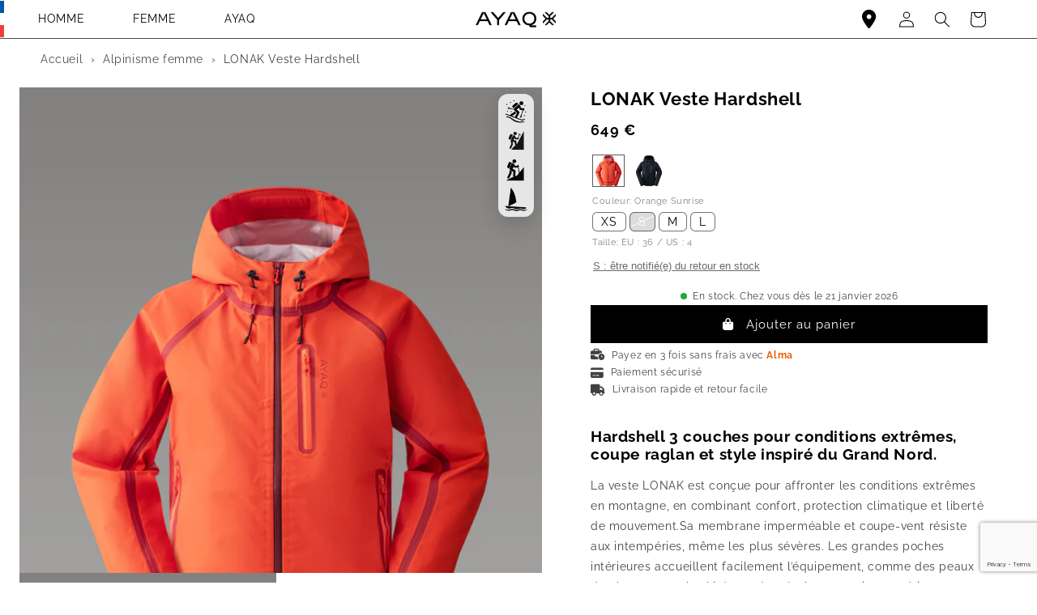

--- FILE ---
content_type: text/html; charset=utf-8
request_url: https://ayaq.com/products/lonak-hardshell-jacket-f?variant=36808387264674
body_size: 47123
content:










<!doctype html>
<html class="no-js" lang="fr">
  <head>




    <script>
      var studio_countries = "";
      var ayaq_render_visiblesections = [];
      var shop_template = "product";
    </script>
    <script>
      window.AYAQ_LOC = window.AYAQ_LOC || {};
      window.AYAQ_LOC.country = "FR";
      window.AYAQ_LOC.language = "fr";window.siteFavicon = "//ayaq.com/cdn/shop/files/favicon-white.png?crop=center&height=64&v=1613732780&width=64";window.iadvizeConfig = {
        avatarSize: 80,
        avatarBorderRadius: 50
      };
    </script>
    <script src="//ayaq.com/cdn/shop/t/409/assets/jquery-3.5.1.min.js?v=133494139889153862371765563943"></script>
    <script defer src="//ayaq.com/cdn/shop/t/409/assets/header.js?v=135777653339658447971765563942"></script>
    <script src="//ayaq.com/cdn/shop/t/409/assets/geol-ayaq.js?v=72523733896822137411765563948" defer="defer"></script>
    <script src="//ayaq.com/cdn/shop/t/409/assets/global.js?v=7330098079359037751765563941" defer="defer"></script>
    <script src="//ayaq.com/cdn/shop/t/409/assets/iadvize-customization.js?v=85363195038255684461768579672" defer="defer"></script>

    
     




    <link rel="stylesheet" href="https://cdnjs.cloudflare.com/ajax/libs/font-awesome/6.4.0/css/all.min.css" media="print" onload="this.media='all'">
    <noscript><link rel="stylesheet" href="https://cdnjs.cloudflare.com/ajax/libs/font-awesome/6.4.0/css/all.min.css"></noscript>
    <link rel="stylesheet" href="https://cdnjs.cloudflare.com/ajax/libs/bootstrap/5.2.3/css/bootstrap-grid.min.css" integrity="sha512-JQksK36WdRekVrvdxNyV3B0Q1huqbTkIQNbz1dlcFVgNynEMRl0F8OSqOGdVppLUDIvsOejhr/W5L3G/b3J+8w==" crossorigin="anonymous" referrerpolicy="no-referrer" />

    

    

    <link rel="canonical" href="https://ayaq.com/products/lonak-hardshell-jacket-f">
    <link rel="preconnect" href="https://cdn.shopify.com" crossorigin><link rel="icon" type="image/png" href="//ayaq.com/cdn/shop/files/favicon-white.png?crop=center&height=32&v=1613732780&width=32"><link rel="preconnect" href="https://fonts.shopifycdn.com" crossorigin>

    <title>
      
        Veste ski Hardshell LONAK
      
    </title>

    
  <meta name="description" content="Hardshell 3 couches pour conditions extrêmes, coupe raglan et style inspiré du Grand Nord. La veste LONAK est conçue pour affronter les conditions extrêmes en montagne, en combinant confort, protection climatique et liberté de mouvement.Sa membrane imperméable et coupe-vent résiste aux intempéries, même les plus sévères. Les grandes poches intérieures accueillent facilement l’équipement, comme des peaux de phoque pour le ski de randonnée.Avec son tissu extérieur peau-de-pêche, elle allie performance et élégance, adaptée à la montagne comme à la ville.">

<meta name="google-site-verification" content="y6o7_rpoa77kquR6g1Uv_NQSpKlWbbNNmjpus9Cyteg" />
<meta charset="utf-8">
<meta http-equiv="X-UA-Compatible" content="IE=edge">
<meta name="viewport" content="width=device-width,initial-scale=1">
<meta property="og:site_name" content="AYAQ">
<meta property="og:url" content="https://ayaq.com/products/lonak-hardshell-jacket-f">
<meta property="og:title" content="Veste ski Hardshell LONAK">
<meta property="og:type" content="product">
<meta property="og:description" content="Hardshell 3 couches pour conditions extrêmes, coupe raglan et style inspiré du Grand Nord. La veste LONAK est conçue pour affronter les conditions extrêmes en montagne, en combinant confort, protection climatique et liberté de mouvement.Sa membrane imperméable et coupe-vent résiste aux intempéries, même les plus sévères. Les grandes poches intérieures accueillent facilement l’équipement, comme des peaux de phoque pour le ski de randonnée.Avec son tissu extérieur peau-de-pêche, elle allie performance et élégance, adaptée à la montagne comme à la ville.">
<meta name="facebook-domain-verification" content="2aga704ylgkx07zjs921824zdvq0jt" /><meta property="og:image" content="https://ayaq.com/cdn/shop/files/Ayaq_woman-waterproof-jacket-orange-sunrise-lonak-ps1.jpg?v=1765201401">
  <meta property="og:image:secure_url" content="https://ayaq.com/cdn/shop/files/Ayaq_woman-waterproof-jacket-orange-sunrise-lonak-ps1.jpg?v=1765201401">
  <meta property="og:image:width" content="900">
  <meta property="og:image:height" content="1200">
  <meta property="og:image:alt" content="Veste ski Hardshell LONAK"><meta property="og:price:amount" content="649">
  <meta property="og:price:currency" content="EUR"><meta name="twitter:card" content="summary_large_image">
<meta name="twitter:title" content="Veste ski Hardshell LONAK">
<meta name="twitter:description" content="Hardshell 3 couches pour conditions extrêmes, coupe raglan et style inspiré du Grand Nord. La veste LONAK est conçue pour affronter les conditions extrêmes en montagne, en combinant confort, protection climatique et liberté de mouvement.Sa membrane imperméable et coupe-vent résiste aux intempéries, même les plus sévères. Les grandes poches intérieures accueillent facilement l’équipement, comme des peaux de phoque pour le ski de randonnée.Avec son tissu extérieur peau-de-pêche, elle allie performance et élégance, adaptée à la montagne comme à la ville."><meta name="twitter:image" content="https://ayaq.com/cdn/shop/files/Ayaq_woman-waterproof-jacket-orange-sunrise-lonak-ps1.jpg?v=1765201401"><script type="application/ld+json">
{
  "@context": "http://schema.org",
  "@type": "Organization",
  "name": "AYAQ",
  "description": "Marque française de vêtements techniques éco-conçus, fabriqués en Europe, pour les aventuriers et passionnés d&#39;outdoor.",
  
  
  
  
  
  
  
  
  
  
  
  
  

  
  "sameAs": [
    
      "https:\/\/facebook.com\/AYAQmountain\/",
    
      "https:\/\/instagram.com\/ayaq_mountain\/",
    
      "https:\/\/www.youtube.com\/@ayaq2447"
    
  ],
  
  "url": "https:\/\/ayaq.com"
}
</script>
<script type="application/ld+json">
{
  "@context": "https://schema.org",
  "@type": "WebSite",
  "name": "AYAQ",
  "url": "https://ayaq.com",
  "potentialAction": {
    "@type": "SearchAction",
    "target": "https://ayaq.com/search?q={search_term_string}",
    "query-input": "required name=search_term_string"
  }
}
</script>


    

    
    
    
    	
    
    
    
    	
    
    
    
    	
    
    
    
    	
    
    
    
    	
    
    
    
    	
    
    
    
    	
    
    
    
    	
    
    
    
    	
    
    
    
    	
    
    
    
    	
    
    
    
    	
    
    
    
    	
    
    
    
    
    
    	
    		
<meta name="shopify-checkout-api-token" content="18bff09e3c8169b5cec6ba5cb5565c92">
    	
    
    
    
    	
    		
<meta id="in-context-paypal-metadata" data-shop-id="34103492744" data-venmo-supported="false" data-environment="production" data-locale="fr_FR" data-paypal-v4="true" data-currency="EUR">
    	
    
    
    
    	
    		
<link rel="alternate" hreflang="x-default" href="https://ayaq.com/products/lonak-hardshell-jacket-f">
    	
    
    
    
    	
    		
<link rel="alternate" hreflang="fr" href="https://ayaq.com/products/lonak-hardshell-jacket-f">
    	
    
    
    
    	
    		
<link rel="alternate" hreflang="en" href="https://ayaq.com/en/products/lonak-hardshell-jacket-f">
    	
    
    
    
    	
    		
<link rel="alternate" hreflang="it" href="https://ayaq.com/it/products/lonak-hardshell-jacket-f">
    	
    
    
    
    	
    		
<link rel="alternate" hreflang="es" href="https://ayaq.com/es/products/lonak-hardshell-jacket-f">
    	
    
    
    
    	
    		
<link rel="alternate" hreflang="no" href="https://ayaq.com/no/products/lonak-hardshell-jacket-f">
    	
    
    
    
    	
    		
<link rel="alternate" hreflang="ja" href="https://ayaq.com/ja/products/lonak-hardshell-jacket-f">
    	
    
    
    
    	
    		
<link rel="alternate" hreflang="ko" href="https://ayaq.com/ko/products/lonak-hardshell-jacket-f">
    	
    
    
    
    	
    		
<link rel="alternate" hreflang="de" href="https://ayaq.com/de/products/lonak-hardshell-jacket-f">
    	
    
    
    
    	
    		
<link rel="alternate" type="application/json+oembed" href="https://ayaq.com/products/lonak-hardshell-jacket-f.oembed">
    	
    
    
    
    	
    		
<script async="async" src="/checkouts/internal/preloads.js?locale=fr-FR"></script>
    	
    
    
    
    	
    		
<script id="apple-pay-shop-capabilities" type="application/json">{"shopId":34103492744,"countryCode":"FR","currencyCode":"EUR","merchantCapabilities":["supports3DS"],"merchantId":"gid:\/\/shopify\/Shop\/34103492744","merchantName":"AYAQ","requiredBillingContactFields":["postalAddress","email"],"requiredShippingContactFields":["postalAddress","email"],"shippingType":"shipping","supportedNetworks":["visa","masterCard","amex","maestro"],"total":{"type":"pending","label":"AYAQ","amount":"1.00"},"shopifyPaymentsEnabled":true,"supportsSubscriptions":true}</script>
    	
    
    
    
    	
    		
<script id="shopify-features" type="application/json">{"accessToken":"18bff09e3c8169b5cec6ba5cb5565c92","betas":["rich-media-storefront-analytics"],"domain":"ayaq.com","predictiveSearch":true,"shopId":34103492744,"locale":"fr"}</script>
    	
    
    
    
    	
    		
<script>var Shopify = Shopify || {};
    	
    
    
    
    	
    		
Shopify.shop = "ayaqshop.myshopify.com";
    	
    
    
    
    	
    		
Shopify.locale = "fr";
    	
    
    
    
    	
    		
Shopify.currency = {"active":"EUR","rate":"1.0"};
    	
    
    
    
    	
    		
Shopify.country = "FR";
    	
    
    
    
    	
    		
Shopify.theme = {"name":"shopify\/MAIN-PROD","id":190301110607,"schema_name":"Dawn","schema_version":"7.0.1","theme_store_id":null,"role":"main"};
    	
    
    
    
    	
    		
Shopify.theme.handle = "null";
    	
    
    
    
    	
    		
Shopify.theme.style = {"id":null,"handle":null};
    	
    
    
    
    	
    		
Shopify.cdnHost = "ayaq.com/cdn";
    	
    
    
    
    	
    		
Shopify.routes = Shopify.routes || {};
    	
    
    
    
    	
    		
Shopify.routes.root = "/";</script>
    	
    
    
    
    	
    		
<script type="module">!function(o){(o.Shopify=o.Shopify||{}).modules=!0}(window);</script>
    	
    
    
    
    	
    		
<script>!function(o){function n(){var o=[];function n(){o.push(Array.prototype.slice.apply(arguments))}return n.q=o,n}var t=o.Shopify=o.Shopify||{};t.loadFeatures=n(),t.autoloadFeatures=n()}(window);</script>
    	
    
    
    
    	
    		
<script id="shop-js-analytics" type="application/json">{"pageType":"product"}</script>
    	
    
    
    
    	
    		
<script defer="defer" async type="module" src="//ayaq.com/cdn/shopifycloud/shop-js/modules/v2/client.init-shop-cart-sync_XvpUV7qp.fr.esm.js"></script>
    	
    
    
    
    	
    		
<script defer="defer" async type="module" src="//ayaq.com/cdn/shopifycloud/shop-js/modules/v2/chunk.common_C2xzKNNs.esm.js"></script>
    	
    
    
    
    	
    		
<script type="module">
    	
    
    
    
    	
    		
  await import("//ayaq.com/cdn/shopifycloud/shop-js/modules/v2/client.init-shop-cart-sync_XvpUV7qp.fr.esm.js");
    	
    
    
    
    	
    		
await import("//ayaq.com/cdn/shopifycloud/shop-js/modules/v2/chunk.common_C2xzKNNs.esm.js");
    	
    
    
    
    	
    		

    	
    
    
    
    	
    		
  window.Shopify.SignInWithShop?.initShopCartSync?.({"fedCMEnabled":true,"windoidEnabled":true});
    	
    
    
    
    	
    		

    	
    
    
    
    	
    		
</script>
    	
    
    
    
    	
    		
<script>(function() {
    	
    
    
    
    	
    		
  var isLoaded = false;
    	
    
    
    
    	
    		
  function asyncLoad() {
    	
    
    
    
    	
    		
    if (isLoaded) return;
    	
    
    
    
    	
    		
    isLoaded = true;
    	
    
    
    
    	
    		
    var urls = ["https:\/\/cdn.nfcube.com\/instafeed-9817f97ad390d364b2bba16d63762abc.js?shop=ayaqshop.myshopify.com"];
    	
    
    
    
    	
    		
    for (var i = 0; i < urls.length; i++) {
    	
    
    
    
    	
    		
      var s = document.createElement('script');
    	
    
    
    
    	
    		
      s.type = 'text/javascript';
    	
    
    
    
    	
    		
      s.async = true;
    	
    
    
    
    	
    		
      s.src = urls[i];
    	
    
    
    
    	
    		
      var x = document.getElementsByTagName('script')[0];
    	
    
    
    
    	
    		
      x.parentNode.insertBefore(s, x);
    	
    
    
    
    	
    		
    }
    	
    
    
    
    	
    		
  };
    	
    
    
    
    	
    		
  if(window.attachEvent) {
    	
    
    
    
    	
    		
    window.attachEvent('onload', asyncLoad);
    	
    
    
    
    	
    		
  } else {
    	
    
    
    
    	
    		
    window.addEventListener('load', asyncLoad, false);
    	
    
    
    
    	
    		
  }
    	
    
    
    
    	
    		
})();</script>
    	
    
    
    
    	
    		
<script id="__st">var __st={"a":34103492744,"offset":3600,"reqid":"efeedd7a-3288-499f-b1f5-2963982348b2-1768759854","pageurl":"ayaq.com\/products\/lonak-hardshell-jacket-f?variant=36808387264674","u":"744fff58eceb","p":"product","rtyp":"product","rid":5870516863138};</script>
    	
    
    
    
    	
    		
<script>window.ShopifyPaypalV4VisibilityTracking = true;</script>
    	
    
    
    
    	
    		
<script id="captcha-bootstrap">!function(){'use strict';const t='contact',e='account',n='new_comment',o=[[t,t],['blogs',n],['comments',n],[t,'customer']],c=[[e,'customer_login'],[e,'guest_login'],[e,'recover_customer_password'],[e,'create_customer']],r=t=>t.map((([t,e])=>`form[action*='/${t}']:not([data-nocaptcha='true']) input[name='form_type'][value='${e}']`)).join(','),a=t=>()=>t?[...document.querySelectorAll(t)].map((t=>t.form)):[];function s(){const t=[...o],e=r(t);return a(e)}const i='password',u='form_key',d=['recaptcha-v3-token','g-recaptcha-response','h-captcha-response',i],f=()=>{try{return window.sessionStorage}catch{return}},m='__shopify_v',_=t=>t.elements[u];function p(t,e,n=!1){try{const o=window.sessionStorage,c=JSON.parse(o.getItem(e)),{data:r}=function(t){const{data:e,action:n}=t;return t[m]||n?{data:e,action:n}:{data:t,action:n}}(c);for(const[e,n]of Object.entries(r))t.elements[e]&&(t.elements[e].value=n);n&&o.removeItem(e)}catch(o){console.error('form repopulation failed',{error:o})}}const l='form_type',E='cptcha';function T(t){t.dataset[E]=!0}const w=window,h=w.document,L='Shopify',v='ce_forms',y='captcha';let A=!1;((t,e)=>{const n=(g='f06e6c50-85a8-45c8-87d0-21a2b65856fe',I='https://cdn.shopify.com/shopifycloud/storefront-forms-hcaptcha/ce_storefront_forms_captcha_hcaptcha.v1.5.2.iife.js',D={infoText:'Protégé par hCaptcha',privacyText:'Confidentialité',termsText:'Conditions'},(t,e,n)=>{const o=w[L][v],c=o.bindForm;if(c)return c(t,g,e,D).then(n);var r;o.q.push([[t,g,e,D],n]),r=I,A||(h.body.append(Object.assign(h.createElement('script'),{id:'captcha-provider',async:!0,src:r})),A=!0)});var g,I,D;w[L]=w[L]||{},w[L][v]=w[L][v]||{},w[L][v].q=[],w[L][y]=w[L][y]||{},w[L][y].protect=function(t,e){n(t,void 0,e),T(t)},Object.freeze(w[L][y]),function(t,e,n,w,h,L){const[v,y,A,g]=function(t,e,n){const i=e?o:[],u=t?c:[],d=[...i,...u],f=r(d),m=r(i),_=r(d.filter((([t,e])=>n.includes(e))));return[a(f),a(m),a(_),s()]}(w,h,L),I=t=>{const e=t.target;return e instanceof HTMLFormElement?e:e&&e.form},D=t=>v().includes(t);t.addEventListener('submit',(t=>{const e=I(t);if(!e)return;const n=D(e)&&!e.dataset.hcaptchaBound&&!e.dataset.recaptchaBound,o=_(e),c=g().includes(e)&&(!o||!o.value);(n||c)&&t.preventDefault(),c&&!n&&(function(t){try{if(!f())return;!function(t){const e=f();if(!e)return;const n=_(t);if(!n)return;const o=n.value;o&&e.removeItem(o)}(t);const e=Array.from(Array(32),(()=>Math.random().toString(36)[2])).join('');!function(t,e){_(t)||t.append(Object.assign(document.createElement('input'),{type:'hidden',name:u})),t.elements[u].value=e}(t,e),function(t,e){const n=f();if(!n)return;const o=[...t.querySelectorAll(`input[type='${i}']`)].map((({name:t})=>t)),c=[...d,...o],r={};for(const[a,s]of new FormData(t).entries())c.includes(a)||(r[a]=s);n.setItem(e,JSON.stringify({[m]:1,action:t.action,data:r}))}(t,e)}catch(e){console.error('failed to persist form',e)}}(e),e.submit())}));const S=(t,e)=>{t&&!t.dataset[E]&&(n(t,e.some((e=>e===t))),T(t))};for(const o of['focusin','change'])t.addEventListener(o,(t=>{const e=I(t);D(e)&&S(e,y())}));const B=e.get('form_key'),M=e.get(l),P=B&&M;t.addEventListener('DOMContentLoaded',(()=>{const t=y();if(P)for(const e of t)e.elements[l].value===M&&p(e,B);[...new Set([...A(),...v().filter((t=>'true'===t.dataset.shopifyCaptcha))])].forEach((e=>S(e,t)))}))}(h,new URLSearchParams(w.location.search),n,t,e,['guest_login'])})(!0,!0)}();</script>
    	
    
    
    
    	
    		
<script integrity="sha256-4kQ18oKyAcykRKYeNunJcIwy7WH5gtpwJnB7kiuLZ1E=" data-source-attribution="shopify.loadfeatures" defer="defer" src="//ayaq.com/cdn/shopifycloud/storefront/assets/storefront/load_feature-a0a9edcb.js" crossorigin="anonymous"></script>
    	
    
    
    
    	
    		
<script data-source-attribution="shopify.dynamic_checkout.dynamic.init">var Shopify=Shopify||{};Shopify.PaymentButton=Shopify.PaymentButton||{isStorefrontPortableWallets:!0,init:function(){window.Shopify.PaymentButton.init=function(){};var t=document.createElement("script");t.src="https://ayaq.com/cdn/shopifycloud/portable-wallets/latest/portable-wallets.fr.js",t.type="module",document.head.appendChild(t)}};
    	
    
    
    
    	
    		
</script>
    	
    
    
    
    	
    		
<script data-source-attribution="shopify.dynamic_checkout.buyer_consent">
    	
    
    
    
    	
    		
  function portableWalletsHideBuyerConsent(e){var t=document.getElementById("shopify-buyer-consent"),n=document.getElementById("shopify-subscription-policy-button");t&&n&&(t.classList.add("hidden"),t.setAttribute("aria-hidden","true"),n.removeEventListener("click",e))}function portableWalletsShowBuyerConsent(e){var t=document.getElementById("shopify-buyer-consent"),n=document.getElementById("shopify-subscription-policy-button");t&&n&&(t.classList.remove("hidden"),t.removeAttribute("aria-hidden"),n.addEventListener("click",e))}window.Shopify?.PaymentButton&&(window.Shopify.PaymentButton.hideBuyerConsent=portableWalletsHideBuyerConsent,window.Shopify.PaymentButton.showBuyerConsent=portableWalletsShowBuyerConsent);
    	
    
    
    
    	
    		
</script>
    	
    
    
    
    	
    		
<script data-source-attribution="shopify.dynamic_checkout.cart.bootstrap">document.addEventListener("DOMContentLoaded",(function(){function t(){return document.querySelector("shopify-accelerated-checkout-cart, shopify-accelerated-checkout")}if(t())Shopify.PaymentButton.init();else{new MutationObserver((function(e,n){t()&&(Shopify.PaymentButton.init(),n.disconnect())})).observe(document.body,{childList:!0,subtree:!0})}}));
    	
    
    
    
    	
    		
</script>
    	
    
    
    
    	
    		
<script id='scb4127' type='text/javascript' async='' src='https://ayaq.com/cdn/shopifycloud/privacy-banner/storefront-banner.js'></script><link id="shopify-accelerated-checkout-styles" rel="stylesheet" media="screen" href="https://ayaq.com/cdn/shopifycloud/portable-wallets/latest/accelerated-checkout-backwards-compat.css" crossorigin="anonymous">
<style id="shopify-accelerated-checkout-cart">
        #shopify-buyer-consent {
  margin-top: 1em;
  display: inline-block;
  width: 100%;
}

#shopify-buyer-consent.hidden {
  display: none;
}

#shopify-subscription-policy-button {
  background: none;
  border: none;
  padding: 0;
  text-decoration: underline;
  font-size: inherit;
  cursor: pointer;
}

#shopify-subscription-policy-button::before {
  box-shadow: none;
}

      </style>
<script id="sections-script" data-sections="footer" defer="defer" src="//ayaq.com/cdn/shop/t/409/compiled_assets/scripts.js?75866"></script>
<script>window.performance && window.performance.mark && window.performance.mark('shopify.content_for_header.end');</script>
    	
    
    


    <style data-shopify>
      @font-face {
        font-family: "Showcard Gothic";
        src: url(//ayaq.com/cdn/shop/t/409/assets/showcard-gothic-font.woff?v=136755142218404417671765563944) format("woff");
      }

      @font-face {
  font-family: Raleway;
  font-weight: 400;
  font-style: normal;
  font-display: swap;
  src: url("//ayaq.com/cdn/fonts/raleway/raleway_n4.2c76ddd103ff0f30b1230f13e160330ff8b2c68a.woff2") format("woff2"),
       url("//ayaq.com/cdn/fonts/raleway/raleway_n4.c057757dddc39994ad5d9c9f58e7c2c2a72359a9.woff") format("woff");
}

      @font-face {
  font-family: Raleway;
  font-weight: 700;
  font-style: normal;
  font-display: swap;
  src: url("//ayaq.com/cdn/fonts/raleway/raleway_n7.740cf9e1e4566800071db82eeca3cca45f43ba63.woff2") format("woff2"),
       url("//ayaq.com/cdn/fonts/raleway/raleway_n7.84943791ecde186400af8db54cf3b5b5e5049a8f.woff") format("woff");
}

      @font-face {
  font-family: Raleway;
  font-weight: 400;
  font-style: italic;
  font-display: swap;
  src: url("//ayaq.com/cdn/fonts/raleway/raleway_i4.aaa73a72f55a5e60da3e9a082717e1ed8f22f0a2.woff2") format("woff2"),
       url("//ayaq.com/cdn/fonts/raleway/raleway_i4.650670cc243082f8988ecc5576b6d613cfd5a8ee.woff") format("woff");
}

      @font-face {
  font-family: Raleway;
  font-weight: 700;
  font-style: italic;
  font-display: swap;
  src: url("//ayaq.com/cdn/fonts/raleway/raleway_i7.6d68e3c55f3382a6b4f1173686f538d89ce56dbc.woff2") format("woff2"),
       url("//ayaq.com/cdn/fonts/raleway/raleway_i7.ed82a5a5951418ec5b6b0a5010cb65216574b2bd.woff") format("woff");
}

      @font-face {
  font-family: Raleway;
  font-weight: 400;
  font-style: normal;
  font-display: swap;
  src: url("//ayaq.com/cdn/fonts/raleway/raleway_n4.2c76ddd103ff0f30b1230f13e160330ff8b2c68a.woff2") format("woff2"),
       url("//ayaq.com/cdn/fonts/raleway/raleway_n4.c057757dddc39994ad5d9c9f58e7c2c2a72359a9.woff") format("woff");
}


      :root {
        --font-body-family: Raleway, sans-serif;
        --font-body-style: normal;
        --font-body-weight: 400;
        --font-body-weight-bold: 700;

        --font-heading-family: Raleway, sans-serif;
        --font-heading-style: normal;
        --font-heading-weight: 400;

        --font-body-scale: 1.0;
        --font-heading-scale: 1.0;

        --color-base-text: 0, 0, 0;
        --color-shadow: 0, 0, 0;
        --color-base-background-1: 255, 255, 255;
        --color-base-background-2: 247, 247, 247;
        --color-base-solid-button-labels: 255, 255, 255;
        --color-base-outline-button-labels: 0, 0, 0;
        --color-base-accent-1: 0, 0, 0;
        --color-base-accent-2: 236, 50, 31;
        --payment-terms-background-color: #ffffff;

        --gradient-base-background-1: #ffffff;
        --gradient-base-background-2: #f7f7f7;
        --gradient-base-accent-1: #000000;
        --gradient-base-accent-2: #ec321f;

        --media-padding: px;
        --media-border-opacity: 0.05;
        --media-border-width: 0px;
        --media-radius: 0px;
        --media-shadow-opacity: 0.0;
        --media-shadow-horizontal-offset: 0px;
        --media-shadow-vertical-offset: 0px;
        --media-shadow-blur-radius: 5px;
        --media-shadow-visible: 0;

        --page-width: 140rem;
        --page-width-margin: 0rem;

        --product-card-image-padding: 0.2rem;
        --product-card-corner-radius: 0.2rem;
        --product-card-text-alignment: left;
        --product-card-border-width: 0.0rem;
        --product-card-border-opacity: 0.1;
        --product-card-shadow-opacity: 0.0;
        --product-card-shadow-visible: 0;
        --product-card-shadow-horizontal-offset: 0.0rem;
        --product-card-shadow-vertical-offset: 0.4rem;
        --product-card-shadow-blur-radius: 0.5rem;

        --collection-card-image-padding: 0.0rem;
        --collection-card-corner-radius: 0.0rem;
        --collection-card-text-alignment: left;
        --collection-card-border-width: 0.0rem;
        --collection-card-border-opacity: 0.1;
        --collection-card-shadow-opacity: 0.0;
        --collection-card-shadow-visible: 0;
        --collection-card-shadow-horizontal-offset: 0.0rem;
        --collection-card-shadow-vertical-offset: 0.4rem;
        --collection-card-shadow-blur-radius: 0.5rem;

        --blog-card-image-padding: 0.0rem;
        --blog-card-corner-radius: 0.0rem;
        --blog-card-text-alignment: left;
        --blog-card-border-width: 0.0rem;
        --blog-card-border-opacity: 0.1;
        --blog-card-shadow-opacity: 0.0;
        --blog-card-shadow-visible: 0;
        --blog-card-shadow-horizontal-offset: 0.0rem;
        --blog-card-shadow-vertical-offset: 0.4rem;
        --blog-card-shadow-blur-radius: 0.5rem;

        --badge-corner-radius: 4.0rem;

        --popup-border-width: 1px;
        --popup-border-opacity: 0.1;
        --popup-corner-radius: 0px;
        --popup-shadow-opacity: 0.0;
        --popup-shadow-horizontal-offset: 0px;
        --popup-shadow-vertical-offset: 4px;
        --popup-shadow-blur-radius: 5px;

        --drawer-border-width: 1px;
        --drawer-border-opacity: 0.1;
        --drawer-shadow-opacity: 0.0;
        --drawer-shadow-horizontal-offset: 0px;
        --drawer-shadow-vertical-offset: 4px;
        --drawer-shadow-blur-radius: 5px;

        --spacing-sections-desktop: 0px;
        --spacing-sections-mobile: 0px;

        --grid-desktop-vertical-spacing: 8px;
        --grid-desktop-horizontal-spacing: 8px;
        --grid-mobile-vertical-spacing: 4px;
        --grid-mobile-horizontal-spacing: 4px;

        --text-boxes-border-opacity: 0.1;
        --text-boxes-border-width: 0px;
        --text-boxes-radius: 0px;
        --text-boxes-shadow-opacity: 0.0;
        --text-boxes-shadow-visible: 0;
        --text-boxes-shadow-horizontal-offset: 0px;
        --text-boxes-shadow-vertical-offset: 4px;
        --text-boxes-shadow-blur-radius: 5px;

        --buttons-radius: 0px;
        --buttons-radius-outset: 0px;
        --buttons-border-width: 1px;
        --buttons-border-opacity: 1.0;
        --buttons-shadow-opacity: 0.0;
        --buttons-shadow-visible: 0;
        --buttons-shadow-horizontal-offset: 0px;
        --buttons-shadow-vertical-offset: 4px;
        --buttons-shadow-blur-radius: 5px;
        --buttons-border-offset: 0px;

        --inputs-radius: 0px;
        --inputs-border-width: 1px;
        --inputs-border-opacity: 0.55;
        --inputs-shadow-opacity: 0.0;
        --inputs-shadow-horizontal-offset: 0px;
        --inputs-margin-offset: 0px;
        --inputs-shadow-vertical-offset: 0px;
        --inputs-shadow-blur-radius: 5px;
        --inputs-radius-outset: 0px;

        --variant-pills-radius: 6px;
        --variant-pills-border-width: 1px;
        --variant-pills-border-opacity: 0.55;
        --variant-pills-shadow-opacity: 0.0;
        --variant-pills-shadow-horizontal-offset: -12px;
        --variant-pills-shadow-vertical-offset: 4px;
        --variant-pills-shadow-blur-radius: 5px;
      }

      *,
      *::before,
      *::after {
        box-sizing: inherit;
      }

      html {
        box-sizing: border-box;
        font-size: calc(var(--font-body-scale) * 62.5%);
        height: 100%;
      }

      body {
        display: grid;
        grid-template-rows: auto auto 1fr auto;
        grid-template-columns: 100%;
        min-height: 100%;
        margin: 0;
        font-size: 1.5rem;
        letter-spacing: 0.06rem;
        line-height: calc(1 + 0.8 / var(--font-body-scale));
        font-family: var(--font-body-family);
        font-style: var(--font-body-style);
        font-weight: var(--font-body-weight);
      }

      @media screen and (min-width: 750px) {
        body {
          font-size: 1.6rem;
        }
      }
    </style>

    <link href="//ayaq.com/cdn/shop/t/409/assets/base.css?v=164085352766814974691767988280" rel="stylesheet" type="text/css" media="all" />
<link href="//ayaq.com/cdn/fonts/raleway/raleway_n4.2c76ddd103ff0f30b1230f13e160330ff8b2c68a.woff2" as="font" crossorigin="anonymous" rel="preload">
<link href="//ayaq.com/cdn/fonts/raleway/raleway_n4.2c76ddd103ff0f30b1230f13e160330ff8b2c68a.woff2" as="font" crossorigin="anonymous" rel="preload">
<link rel="stylesheet" href="//ayaq.com/cdn/shop/t/409/assets/component-predictive-search.css?v=83512081251802922551765563942" media="print" onload="this.media='all'"><script>document.documentElement.className = document.documentElement.className.replace('no-js', 'js');
    if (Shopify.designMode) {
      document.documentElement.classList.add('shopify-design-mode');
    }
    </script>
    
<!-- BEGIN app block: shopify://apps/geo-pro-geolocation/blocks/geopro/16fc5313-7aee-4e90-ac95-f50fc7c8b657 --><!-- This snippet is used to load Geo:Pro data on the storefront -->
<meta class='geo-ip' content='[base64]'>
<!-- This snippet initializes the plugin -->
<script async>
  try {
    const loadGeoPro=()=>{let e=e=>{if(!e||e.isCrawler||"success"!==e.message){window.geopro_cancel="1";return}let o=e.isAdmin?"el-geoip-location-admin":"el-geoip-location",s=Date.now()+864e5;localStorage.setItem(o,JSON.stringify({value:e.data,expires:s})),e.isAdmin&&localStorage.setItem("el-geoip-admin",JSON.stringify({value:"1",expires:s}))},o=new XMLHttpRequest;o.open("GET","https://geo.geoproapp.com?x-api-key=91e359ab7-2b63-539e-1de2-c4bf731367a7",!0),o.responseType="json",o.onload=()=>e(200===o.status?o.response:null),o.send()},load=!["el-geoip-location-admin","el-geoip-location"].some(e=>{try{let o=JSON.parse(localStorage.getItem(e));return o&&o.expires>Date.now()}catch(s){return!1}});load&&loadGeoPro();
  } catch(e) {
    console.warn('Geo:Pro error', e);
    window.geopro_cancel = '1';
  }
</script>
<script src="https://cdn.shopify.com/extensions/019b746b-26da-7a64-a671-397924f34f11/easylocation-195/assets/easylocation-storefront.min.js" type="text/javascript" async></script>


<!-- END app block --><!-- BEGIN app block: shopify://apps/iadvize-ai-shopping-assistant/blocks/iadvize-tag/97672039-3647-476c-9ad9-4f6daaa2d3e4 --><!-- START IADVIZE LIVECHAT -->

<script>

function loadIAdvize() {

    function fromShopifyToIAdvizePageType(shopifyPageType) {
      if (!shopifyPageType) {
        return 'OTHER_PAGE';
      }

      switch (shopifyPageType.toLowerCase()) {
        case 'index':
        case 'home':
          return 'HOME_PAGE';
        case 'collection':
          return 'CATEGORY_PAGE';
        case 'product':
          return 'PRODUCT_DETAIL_PAGE';
        case 'cart':
          return 'CART_PAGE';
        case 'checkout':
          return 'CHECKOUT_PAGE';
        case 'account':
          return 'ACCOUNT_PAGE';
        case 'search':
          return 'SEARCH_PAGE';
        case 'signup':
          return 'SIGNUP_PAGE';
        case 'page':
          return 'CONTENT_PAGE';
        case 'info':
          return 'INFO_PAGE';
        default:
          return 'OTHER_PAGE';
      }
    }

    window.iAdvizeInterface = window.iAdvizeInterface || [];
    window.iAdvizeInterface.config = {
        sid: 9887
    };

    // Implement Add-to-Cart callback for iAdvize
    window.iAdvizeInterface.push(function(iAdvize) {
      const iadvizePageType = fromShopifyToIAdvizePageType(ShopifyAnalytics.meta.page.pageType);
      const productId =  "36808387264674" ;
      const customData = {};
      
      if (iadvizePageType === 'PRODUCT_DETAIL_PAGE') {
        customData.page_type = 'product';
      }
      
      if (iadvizePageType) {
        customData.iadvize_page_type = iadvizePageType;
      }
      
      if (productId) {
        customData.product_id = productId;
      }

      if (Object.keys(customData).length > 0) {
        iAdvize.set('customData', customData);
      }

      // register product id watcher, to react to variant changes
      (function initVariantObserver(){
        try {
          if (window.__idzVariantObserverStarted) return; // avoid duplicates
          window.__idzVariantObserverStarted = true;

          let lastVariantId = null;
          const getVariantId = function() {
            try {
              const variantParam = document.location.search.replace('?', '').split('&').map((param) => param.split('=')).find(([key, value]) => {
                return (key === 'variant' && value)
              });

              return (variantParam && variantParam[1]) || null;
            } catch (e) {
              return null;
            }
          };

          const onChange = function(newId) {
            // Update iAdvize custom data with the new product/variant id
            iAdvize.set('customData', { product_id: newId });
          };

          setInterval(function(){
            const current = getVariantId();
            if (current !== lastVariantId && current != null) {
              lastVariantId = current;
              onChange(current);
            }
          }, 250);

          // Trigger immediately if value already present
          const initial = getVariantId();
          if (initial != null) {
            lastVariantId = initial;
            onChange(initial);
          }

        } catch (e) {
          // fail-safe: do nothing if observer setup fails
        }
      })();


      // Register the callback for Add-to-Cart events
      iAdvize.labs().onAddToCart((itemId) => {
        return new Promise((resolve, reject) => {
          // From here, the loading state is automatically enabled

          // Use Shopify's Ajax API to add the item to cart
          fetch('/cart/add.js', {
            method: 'POST',
            headers: {
              'Content-Type': 'application/json',
            },
            body: JSON.stringify({
              id: itemId,
              quantity: 1
            })
          })
          .then(response => {
            if (response.ok) {
              return response.json();
            }
            throw new Error('Network response was not ok');
          })
          .then(data => {
            // Successfully added to cart
            resolve(true);
          })
          .catch(error => {
            console.error('Error adding product to cart:', error);
            resolve(false);
          });
        });
      });
    });
    const script = document.createElement("script");
    
      script.src = "//halc.iadvize.com/iadvize.js";
    
    document.body.append(script)
  }

  window.Shopify.loadFeatures(
    [
      {
        name: 'consent-tracking-api',
        version: '0.1',
      },
    ],
    error => {
      if (error) {
        loadIAdvize();
        return;
      }

      const region = 'FR';
      if (
        region === 'US' ||
        (window.Shopify.customerPrivacy.preferencesProcessingAllowed() && window.Shopify.customerPrivacy.analyticsProcessingAllowed())
      ) {
        loadIAdvize();
        return;
      }
      function consentListener(event) {
        if (event.detail.analyticsAllowed && event.detail.preferencesAllowed) {
          loadIAdvize();
          document.removeEventListener("visitorConsentCollected", consentListener);
        }
      }
      document.addEventListener("visitorConsentCollected", consentListener);
    }
  );
</script>

<!-- END IADVIZE LIVECHAT -->


<!-- END app block --><link href="https://monorail-edge.shopifysvc.com" rel="dns-prefetch">
<script>(function(){if ("sendBeacon" in navigator && "performance" in window) {try {var session_token_from_headers = performance.getEntriesByType('navigation')[0].serverTiming.find(x => x.name == '_s').description;} catch {var session_token_from_headers = undefined;}var session_cookie_matches = document.cookie.match(/_shopify_s=([^;]*)/);var session_token_from_cookie = session_cookie_matches && session_cookie_matches.length === 2 ? session_cookie_matches[1] : "";var session_token = session_token_from_headers || session_token_from_cookie || "";function handle_abandonment_event(e) {var entries = performance.getEntries().filter(function(entry) {return /monorail-edge.shopifysvc.com/.test(entry.name);});if (!window.abandonment_tracked && entries.length === 0) {window.abandonment_tracked = true;var currentMs = Date.now();var navigation_start = performance.timing.navigationStart;var payload = {shop_id: 34103492744,url: window.location.href,navigation_start,duration: currentMs - navigation_start,session_token,page_type: "product"};window.navigator.sendBeacon("https://monorail-edge.shopifysvc.com/v1/produce", JSON.stringify({schema_id: "online_store_buyer_site_abandonment/1.1",payload: payload,metadata: {event_created_at_ms: currentMs,event_sent_at_ms: currentMs}}));}}window.addEventListener('pagehide', handle_abandonment_event);}}());</script>
<script id="web-pixels-manager-setup">(function e(e,d,r,n,o){if(void 0===o&&(o={}),!Boolean(null===(a=null===(i=window.Shopify)||void 0===i?void 0:i.analytics)||void 0===a?void 0:a.replayQueue)){var i,a;window.Shopify=window.Shopify||{};var t=window.Shopify;t.analytics=t.analytics||{};var s=t.analytics;s.replayQueue=[],s.publish=function(e,d,r){return s.replayQueue.push([e,d,r]),!0};try{self.performance.mark("wpm:start")}catch(e){}var l=function(){var e={modern:/Edge?\/(1{2}[4-9]|1[2-9]\d|[2-9]\d{2}|\d{4,})\.\d+(\.\d+|)|Firefox\/(1{2}[4-9]|1[2-9]\d|[2-9]\d{2}|\d{4,})\.\d+(\.\d+|)|Chrom(ium|e)\/(9{2}|\d{3,})\.\d+(\.\d+|)|(Maci|X1{2}).+ Version\/(15\.\d+|(1[6-9]|[2-9]\d|\d{3,})\.\d+)([,.]\d+|)( \(\w+\)|)( Mobile\/\w+|) Safari\/|Chrome.+OPR\/(9{2}|\d{3,})\.\d+\.\d+|(CPU[ +]OS|iPhone[ +]OS|CPU[ +]iPhone|CPU IPhone OS|CPU iPad OS)[ +]+(15[._]\d+|(1[6-9]|[2-9]\d|\d{3,})[._]\d+)([._]\d+|)|Android:?[ /-](13[3-9]|1[4-9]\d|[2-9]\d{2}|\d{4,})(\.\d+|)(\.\d+|)|Android.+Firefox\/(13[5-9]|1[4-9]\d|[2-9]\d{2}|\d{4,})\.\d+(\.\d+|)|Android.+Chrom(ium|e)\/(13[3-9]|1[4-9]\d|[2-9]\d{2}|\d{4,})\.\d+(\.\d+|)|SamsungBrowser\/([2-9]\d|\d{3,})\.\d+/,legacy:/Edge?\/(1[6-9]|[2-9]\d|\d{3,})\.\d+(\.\d+|)|Firefox\/(5[4-9]|[6-9]\d|\d{3,})\.\d+(\.\d+|)|Chrom(ium|e)\/(5[1-9]|[6-9]\d|\d{3,})\.\d+(\.\d+|)([\d.]+$|.*Safari\/(?![\d.]+ Edge\/[\d.]+$))|(Maci|X1{2}).+ Version\/(10\.\d+|(1[1-9]|[2-9]\d|\d{3,})\.\d+)([,.]\d+|)( \(\w+\)|)( Mobile\/\w+|) Safari\/|Chrome.+OPR\/(3[89]|[4-9]\d|\d{3,})\.\d+\.\d+|(CPU[ +]OS|iPhone[ +]OS|CPU[ +]iPhone|CPU IPhone OS|CPU iPad OS)[ +]+(10[._]\d+|(1[1-9]|[2-9]\d|\d{3,})[._]\d+)([._]\d+|)|Android:?[ /-](13[3-9]|1[4-9]\d|[2-9]\d{2}|\d{4,})(\.\d+|)(\.\d+|)|Mobile Safari.+OPR\/([89]\d|\d{3,})\.\d+\.\d+|Android.+Firefox\/(13[5-9]|1[4-9]\d|[2-9]\d{2}|\d{4,})\.\d+(\.\d+|)|Android.+Chrom(ium|e)\/(13[3-9]|1[4-9]\d|[2-9]\d{2}|\d{4,})\.\d+(\.\d+|)|Android.+(UC? ?Browser|UCWEB|U3)[ /]?(15\.([5-9]|\d{2,})|(1[6-9]|[2-9]\d|\d{3,})\.\d+)\.\d+|SamsungBrowser\/(5\.\d+|([6-9]|\d{2,})\.\d+)|Android.+MQ{2}Browser\/(14(\.(9|\d{2,})|)|(1[5-9]|[2-9]\d|\d{3,})(\.\d+|))(\.\d+|)|K[Aa][Ii]OS\/(3\.\d+|([4-9]|\d{2,})\.\d+)(\.\d+|)/},d=e.modern,r=e.legacy,n=navigator.userAgent;return n.match(d)?"modern":n.match(r)?"legacy":"unknown"}(),u="modern"===l?"modern":"legacy",c=(null!=n?n:{modern:"",legacy:""})[u],f=function(e){return[e.baseUrl,"/wpm","/b",e.hashVersion,"modern"===e.buildTarget?"m":"l",".js"].join("")}({baseUrl:d,hashVersion:r,buildTarget:u}),m=function(e){var d=e.version,r=e.bundleTarget,n=e.surface,o=e.pageUrl,i=e.monorailEndpoint;return{emit:function(e){var a=e.status,t=e.errorMsg,s=(new Date).getTime(),l=JSON.stringify({metadata:{event_sent_at_ms:s},events:[{schema_id:"web_pixels_manager_load/3.1",payload:{version:d,bundle_target:r,page_url:o,status:a,surface:n,error_msg:t},metadata:{event_created_at_ms:s}}]});if(!i)return console&&console.warn&&console.warn("[Web Pixels Manager] No Monorail endpoint provided, skipping logging."),!1;try{return self.navigator.sendBeacon.bind(self.navigator)(i,l)}catch(e){}var u=new XMLHttpRequest;try{return u.open("POST",i,!0),u.setRequestHeader("Content-Type","text/plain"),u.send(l),!0}catch(e){return console&&console.warn&&console.warn("[Web Pixels Manager] Got an unhandled error while logging to Monorail."),!1}}}}({version:r,bundleTarget:l,surface:e.surface,pageUrl:self.location.href,monorailEndpoint:e.monorailEndpoint});try{o.browserTarget=l,function(e){var d=e.src,r=e.async,n=void 0===r||r,o=e.onload,i=e.onerror,a=e.sri,t=e.scriptDataAttributes,s=void 0===t?{}:t,l=document.createElement("script"),u=document.querySelector("head"),c=document.querySelector("body");if(l.async=n,l.src=d,a&&(l.integrity=a,l.crossOrigin="anonymous"),s)for(var f in s)if(Object.prototype.hasOwnProperty.call(s,f))try{l.dataset[f]=s[f]}catch(e){}if(o&&l.addEventListener("load",o),i&&l.addEventListener("error",i),u)u.appendChild(l);else{if(!c)throw new Error("Did not find a head or body element to append the script");c.appendChild(l)}}({src:f,async:!0,onload:function(){if(!function(){var e,d;return Boolean(null===(d=null===(e=window.Shopify)||void 0===e?void 0:e.analytics)||void 0===d?void 0:d.initialized)}()){var d=window.webPixelsManager.init(e)||void 0;if(d){var r=window.Shopify.analytics;r.replayQueue.forEach((function(e){var r=e[0],n=e[1],o=e[2];d.publishCustomEvent(r,n,o)})),r.replayQueue=[],r.publish=d.publishCustomEvent,r.visitor=d.visitor,r.initialized=!0}}},onerror:function(){return m.emit({status:"failed",errorMsg:"".concat(f," has failed to load")})},sri:function(e){var d=/^sha384-[A-Za-z0-9+/=]+$/;return"string"==typeof e&&d.test(e)}(c)?c:"",scriptDataAttributes:o}),m.emit({status:"loading"})}catch(e){m.emit({status:"failed",errorMsg:(null==e?void 0:e.message)||"Unknown error"})}}})({shopId: 34103492744,storefrontBaseUrl: "https://ayaq.com",extensionsBaseUrl: "https://extensions.shopifycdn.com/cdn/shopifycloud/web-pixels-manager",monorailEndpoint: "https://monorail-edge.shopifysvc.com/unstable/produce_batch",surface: "storefront-renderer",enabledBetaFlags: ["2dca8a86"],webPixelsConfigList: [{"id":"3664511311","configuration":"{\"projectId\":\"9887\", \"platform\": \"ha\", \"transactionEndpoint\": \"https:\/\/api.iadvize.com\/engagement\/short-conversions?platform=ha\"}","eventPayloadVersion":"v1","runtimeContext":"STRICT","scriptVersion":"823875572a36dee1606417d837464d09","type":"APP","apiClientId":86693281793,"privacyPurposes":["ANALYTICS"],"dataSharingAdjustments":{"protectedCustomerApprovalScopes":[]}},{"id":"3631350095","configuration":"{\"accountID\":\"SGjq5s\",\"webPixelConfig\":\"eyJlbmFibGVBZGRlZFRvQ2FydEV2ZW50cyI6IHRydWV9\"}","eventPayloadVersion":"v1","runtimeContext":"STRICT","scriptVersion":"524f6c1ee37bacdca7657a665bdca589","type":"APP","apiClientId":123074,"privacyPurposes":["ANALYTICS","MARKETING"],"dataSharingAdjustments":{"protectedCustomerApprovalScopes":["read_customer_address","read_customer_email","read_customer_name","read_customer_personal_data","read_customer_phone"]}},{"id":"2841968975","configuration":"{\"account_ID\":\"289449\",\"google_analytics_tracking_tag\":\"1\",\"measurement_id\":\"2\",\"api_secret\":\"3\",\"shop_settings\":\"{\\\"custom_pixel_script\\\":\\\"https:\\\\\\\/\\\\\\\/storage.googleapis.com\\\\\\\/gsf-scripts\\\\\\\/custom-pixels\\\\\\\/ayaqshop.js\\\"}\"}","eventPayloadVersion":"v1","runtimeContext":"LAX","scriptVersion":"c6b888297782ed4a1cba19cda43d6625","type":"APP","apiClientId":1558137,"privacyPurposes":[],"dataSharingAdjustments":{"protectedCustomerApprovalScopes":["read_customer_address","read_customer_email","read_customer_name","read_customer_personal_data","read_customer_phone"]}},{"id":"943948111","configuration":"{\"config\":\"{\\\"google_tag_ids\\\":[\\\"AW-459949024\\\",\\\"AW-11463441714\\\"],\\\"gtag_events\\\":[{\\\"type\\\":\\\"search\\\",\\\"action_label\\\":[\\\"G-37PSZST0JH\\\",\\\"AW-11463441714\\\/jh6-CN-wwNEZELL6mNoq\\\"]},{\\\"type\\\":\\\"begin_checkout\\\",\\\"action_label\\\":[\\\"G-37PSZST0JH\\\",\\\"AW-11463441714\\\/tjBHCOWwwNEZELL6mNoq\\\"]},{\\\"type\\\":\\\"view_item\\\",\\\"action_label\\\":[\\\"G-37PSZST0JH\\\",\\\"AW-11463441714\\\/eZXYCNywwNEZELL6mNoq\\\"]},{\\\"type\\\":\\\"purchase\\\",\\\"action_label\\\":[\\\"G-37PSZST0JH\\\",\\\"AW-11463441714\\\/-DL9CN6vwNEZELL6mNoq\\\"]},{\\\"type\\\":\\\"page_view\\\",\\\"action_label\\\":[\\\"G-37PSZST0JH\\\",\\\"AW-11463441714\\\/md64CNmwwNEZELL6mNoq\\\"]},{\\\"type\\\":\\\"add_payment_info\\\",\\\"action_label\\\":[\\\"G-37PSZST0JH\\\",\\\"AW-11463441714\\\/E-7YCOiwwNEZELL6mNoq\\\"]},{\\\"type\\\":\\\"add_to_cart\\\",\\\"action_label\\\":[\\\"G-37PSZST0JH\\\",\\\"AW-11463441714\\\/QyPfCOKwwNEZELL6mNoq\\\"]}],\\\"enable_monitoring_mode\\\":false}\"}","eventPayloadVersion":"v1","runtimeContext":"OPEN","scriptVersion":"b2a88bafab3e21179ed38636efcd8a93","type":"APP","apiClientId":1780363,"privacyPurposes":[],"dataSharingAdjustments":{"protectedCustomerApprovalScopes":["read_customer_address","read_customer_email","read_customer_name","read_customer_personal_data","read_customer_phone"]}},{"id":"478675279","configuration":"{\"pixel_id\":\"313300157384489\",\"pixel_type\":\"facebook_pixel\",\"metaapp_system_user_token\":\"-\"}","eventPayloadVersion":"v1","runtimeContext":"OPEN","scriptVersion":"ca16bc87fe92b6042fbaa3acc2fbdaa6","type":"APP","apiClientId":2329312,"privacyPurposes":["ANALYTICS","MARKETING","SALE_OF_DATA"],"dataSharingAdjustments":{"protectedCustomerApprovalScopes":["read_customer_address","read_customer_email","read_customer_name","read_customer_personal_data","read_customer_phone"]}},{"id":"shopify-app-pixel","configuration":"{}","eventPayloadVersion":"v1","runtimeContext":"STRICT","scriptVersion":"0450","apiClientId":"shopify-pixel","type":"APP","privacyPurposes":["ANALYTICS","MARKETING"]},{"id":"shopify-custom-pixel","eventPayloadVersion":"v1","runtimeContext":"LAX","scriptVersion":"0450","apiClientId":"shopify-pixel","type":"CUSTOM","privacyPurposes":["ANALYTICS","MARKETING"]}],isMerchantRequest: false,initData: {"shop":{"name":"AYAQ","paymentSettings":{"currencyCode":"EUR"},"myshopifyDomain":"ayaqshop.myshopify.com","countryCode":"FR","storefrontUrl":"https:\/\/ayaq.com"},"customer":null,"cart":null,"checkout":null,"productVariants":[{"price":{"amount":649.0,"currencyCode":"EUR"},"product":{"title":"LONAK Veste Hardshell","vendor":"AYAQ","id":"5870516863138","untranslatedTitle":"LONAK Veste Hardshell","url":"\/products\/lonak-hardshell-jacket-f","type":"Veste"},"id":"36808386969762","image":{"src":"\/\/ayaq.com\/cdn\/shop\/files\/Ayaq_woman-waterproof-jacket-orange-sunrise-lonak-ps1.jpg?v=1765201401"},"sku":"LN-JK-W-SN-XS","title":"Orange Sunrise \/ XS","untranslatedTitle":"Orange Sunrise \/ XS"},{"price":{"amount":649.0,"currencyCode":"EUR"},"product":{"title":"LONAK Veste Hardshell","vendor":"AYAQ","id":"5870516863138","untranslatedTitle":"LONAK Veste Hardshell","url":"\/products\/lonak-hardshell-jacket-f","type":"Veste"},"id":"36808387166370","image":{"src":"\/\/ayaq.com\/cdn\/shop\/files\/Ayaq_woman-waterproof-jacket-orange-sunrise-lonak-ps1.jpg?v=1765201401"},"sku":"LN-JK-W-SN-S","title":"Orange Sunrise \/ S","untranslatedTitle":"Orange Sunrise \/ S"},{"price":{"amount":649.0,"currencyCode":"EUR"},"product":{"title":"LONAK Veste Hardshell","vendor":"AYAQ","id":"5870516863138","untranslatedTitle":"LONAK Veste Hardshell","url":"\/products\/lonak-hardshell-jacket-f","type":"Veste"},"id":"36808387362978","image":{"src":"\/\/ayaq.com\/cdn\/shop\/files\/Ayaq_woman-waterproof-jacket-orange-sunrise-lonak-ps1.jpg?v=1765201401"},"sku":"LN-JK-W-SN-M","title":"Orange Sunrise \/ M","untranslatedTitle":"Orange Sunrise \/ M"},{"price":{"amount":649.0,"currencyCode":"EUR"},"product":{"title":"LONAK Veste Hardshell","vendor":"AYAQ","id":"5870516863138","untranslatedTitle":"LONAK Veste Hardshell","url":"\/products\/lonak-hardshell-jacket-f","type":"Veste"},"id":"36808387559586","image":{"src":"\/\/ayaq.com\/cdn\/shop\/files\/Ayaq_woman-waterproof-jacket-orange-sunrise-lonak-ps1.jpg?v=1765201401"},"sku":"LN-JK-W-SN-L","title":"Orange Sunrise \/ L","untranslatedTitle":"Orange Sunrise \/ L"},{"price":{"amount":649.0,"currencyCode":"EUR"},"product":{"title":"LONAK Veste Hardshell","vendor":"AYAQ","id":"5870516863138","untranslatedTitle":"LONAK Veste Hardshell","url":"\/products\/lonak-hardshell-jacket-f","type":"Veste"},"id":"36808387068066","image":{"src":"\/\/ayaq.com\/cdn\/shop\/files\/Ayaq_woman-waterproof-jacket-orange-sunrise-lonak-ps1.jpg?v=1765201401"},"sku":"LN-JK-W-BS-XS","title":"Blue Slate \/ XS","untranslatedTitle":"Blue Slate \/ XS"},{"price":{"amount":649.0,"currencyCode":"EUR"},"product":{"title":"LONAK Veste Hardshell","vendor":"AYAQ","id":"5870516863138","untranslatedTitle":"LONAK Veste Hardshell","url":"\/products\/lonak-hardshell-jacket-f","type":"Veste"},"id":"36808387264674","image":{"src":"\/\/ayaq.com\/cdn\/shop\/files\/Ayaq_woman-waterproof-jacket-orange-sunrise-lonak-ps1.jpg?v=1765201401"},"sku":"LN-JK-W-BS-S","title":"Blue Slate \/ S","untranslatedTitle":"Blue Slate \/ S"},{"price":{"amount":649.0,"currencyCode":"EUR"},"product":{"title":"LONAK Veste Hardshell","vendor":"AYAQ","id":"5870516863138","untranslatedTitle":"LONAK Veste Hardshell","url":"\/products\/lonak-hardshell-jacket-f","type":"Veste"},"id":"36808387461282","image":{"src":"\/\/ayaq.com\/cdn\/shop\/files\/Ayaq_woman-waterproof-jacket-orange-sunrise-lonak-ps1.jpg?v=1765201401"},"sku":"LN-JK-W-BS-M","title":"Blue Slate \/ M","untranslatedTitle":"Blue Slate \/ M"},{"price":{"amount":649.0,"currencyCode":"EUR"},"product":{"title":"LONAK Veste Hardshell","vendor":"AYAQ","id":"5870516863138","untranslatedTitle":"LONAK Veste Hardshell","url":"\/products\/lonak-hardshell-jacket-f","type":"Veste"},"id":"36808387657890","image":{"src":"\/\/ayaq.com\/cdn\/shop\/files\/Ayaq_woman-waterproof-jacket-orange-sunrise-lonak-ps1.jpg?v=1765201401"},"sku":"LN-JK-W-BS-L","title":"Blue Slate \/ L","untranslatedTitle":"Blue Slate \/ L"},{"price":{"amount":649.0,"currencyCode":"EUR"},"product":{"title":"LONAK Veste Hardshell","vendor":"AYAQ","id":"5870516863138","untranslatedTitle":"LONAK Veste Hardshell","url":"\/products\/lonak-hardshell-jacket-f","type":"Veste"},"id":"42572113215737","image":{"src":"\/\/ayaq.com\/cdn\/shop\/files\/Ayaq_woman-waterproof-jacket-black-storm-lonak-ps1.jpg?v=1765201401"},"sku":"LN-JK-W-BK-XS","title":"Black Storm \/ XS","untranslatedTitle":"Black Storm \/ XS"},{"price":{"amount":649.0,"currencyCode":"EUR"},"product":{"title":"LONAK Veste Hardshell","vendor":"AYAQ","id":"5870516863138","untranslatedTitle":"LONAK Veste Hardshell","url":"\/products\/lonak-hardshell-jacket-f","type":"Veste"},"id":"42572113248505","image":{"src":"\/\/ayaq.com\/cdn\/shop\/files\/Ayaq_woman-waterproof-jacket-black-storm-lonak-ps1.jpg?v=1765201401"},"sku":"LN-JK-W-BK-S","title":"Black Storm \/ S","untranslatedTitle":"Black Storm \/ S"},{"price":{"amount":649.0,"currencyCode":"EUR"},"product":{"title":"LONAK Veste Hardshell","vendor":"AYAQ","id":"5870516863138","untranslatedTitle":"LONAK Veste Hardshell","url":"\/products\/lonak-hardshell-jacket-f","type":"Veste"},"id":"42572113281273","image":{"src":"\/\/ayaq.com\/cdn\/shop\/files\/Ayaq_woman-waterproof-jacket-black-storm-lonak-ps1.jpg?v=1765201401"},"sku":"LN-JK-W-BK-M","title":"Black Storm \/ M","untranslatedTitle":"Black Storm \/ M"},{"price":{"amount":649.0,"currencyCode":"EUR"},"product":{"title":"LONAK Veste Hardshell","vendor":"AYAQ","id":"5870516863138","untranslatedTitle":"LONAK Veste Hardshell","url":"\/products\/lonak-hardshell-jacket-f","type":"Veste"},"id":"42572113314041","image":{"src":"\/\/ayaq.com\/cdn\/shop\/files\/Ayaq_woman-waterproof-jacket-black-storm-lonak-ps1.jpg?v=1765201401"},"sku":"LN-JK-W-BK-L","title":"Black Storm \/ L","untranslatedTitle":"Black Storm \/ L"}],"purchasingCompany":null},},"https://ayaq.com/cdn","fcfee988w5aeb613cpc8e4bc33m6693e112",{"modern":"","legacy":""},{"shopId":"34103492744","storefrontBaseUrl":"https:\/\/ayaq.com","extensionBaseUrl":"https:\/\/extensions.shopifycdn.com\/cdn\/shopifycloud\/web-pixels-manager","surface":"storefront-renderer","enabledBetaFlags":"[\"2dca8a86\"]","isMerchantRequest":"false","hashVersion":"fcfee988w5aeb613cpc8e4bc33m6693e112","publish":"custom","events":"[[\"page_viewed\",{}],[\"product_viewed\",{\"productVariant\":{\"price\":{\"amount\":649.0,\"currencyCode\":\"EUR\"},\"product\":{\"title\":\"LONAK Veste Hardshell\",\"vendor\":\"AYAQ\",\"id\":\"5870516863138\",\"untranslatedTitle\":\"LONAK Veste Hardshell\",\"url\":\"\/products\/lonak-hardshell-jacket-f\",\"type\":\"Veste\"},\"id\":\"36808387264674\",\"image\":{\"src\":\"\/\/ayaq.com\/cdn\/shop\/files\/Ayaq_woman-waterproof-jacket-orange-sunrise-lonak-ps1.jpg?v=1765201401\"},\"sku\":\"LN-JK-W-BS-S\",\"title\":\"Blue Slate \/ S\",\"untranslatedTitle\":\"Blue Slate \/ S\"}}]]"});</script><script>
  window.ShopifyAnalytics = window.ShopifyAnalytics || {};
  window.ShopifyAnalytics.meta = window.ShopifyAnalytics.meta || {};
  window.ShopifyAnalytics.meta.currency = 'EUR';
  var meta = {"product":{"id":5870516863138,"gid":"gid:\/\/shopify\/Product\/5870516863138","vendor":"AYAQ","type":"Veste","handle":"lonak-hardshell-jacket-f","variants":[{"id":36808386969762,"price":64900,"name":"LONAK Veste Hardshell - Orange Sunrise \/ XS","public_title":"Orange Sunrise \/ XS","sku":"LN-JK-W-SN-XS"},{"id":36808387166370,"price":64900,"name":"LONAK Veste Hardshell - Orange Sunrise \/ S","public_title":"Orange Sunrise \/ S","sku":"LN-JK-W-SN-S"},{"id":36808387362978,"price":64900,"name":"LONAK Veste Hardshell - Orange Sunrise \/ M","public_title":"Orange Sunrise \/ M","sku":"LN-JK-W-SN-M"},{"id":36808387559586,"price":64900,"name":"LONAK Veste Hardshell - Orange Sunrise \/ L","public_title":"Orange Sunrise \/ L","sku":"LN-JK-W-SN-L"},{"id":36808387068066,"price":64900,"name":"LONAK Veste Hardshell - Blue Slate \/ XS","public_title":"Blue Slate \/ XS","sku":"LN-JK-W-BS-XS"},{"id":36808387264674,"price":64900,"name":"LONAK Veste Hardshell - Blue Slate \/ S","public_title":"Blue Slate \/ S","sku":"LN-JK-W-BS-S"},{"id":36808387461282,"price":64900,"name":"LONAK Veste Hardshell - Blue Slate \/ M","public_title":"Blue Slate \/ M","sku":"LN-JK-W-BS-M"},{"id":36808387657890,"price":64900,"name":"LONAK Veste Hardshell - Blue Slate \/ L","public_title":"Blue Slate \/ L","sku":"LN-JK-W-BS-L"},{"id":42572113215737,"price":64900,"name":"LONAK Veste Hardshell - Black Storm \/ XS","public_title":"Black Storm \/ XS","sku":"LN-JK-W-BK-XS"},{"id":42572113248505,"price":64900,"name":"LONAK Veste Hardshell - Black Storm \/ S","public_title":"Black Storm \/ S","sku":"LN-JK-W-BK-S"},{"id":42572113281273,"price":64900,"name":"LONAK Veste Hardshell - Black Storm \/ M","public_title":"Black Storm \/ M","sku":"LN-JK-W-BK-M"},{"id":42572113314041,"price":64900,"name":"LONAK Veste Hardshell - Black Storm \/ L","public_title":"Black Storm \/ L","sku":"LN-JK-W-BK-L"}],"remote":false},"page":{"pageType":"product","resourceType":"product","resourceId":5870516863138,"requestId":"efeedd7a-3288-499f-b1f5-2963982348b2-1768759854"}};
  for (var attr in meta) {
    window.ShopifyAnalytics.meta[attr] = meta[attr];
  }
</script>
<script class="analytics">
  (function () {
    var customDocumentWrite = function(content) {
      var jquery = null;

      if (window.jQuery) {
        jquery = window.jQuery;
      } else if (window.Checkout && window.Checkout.$) {
        jquery = window.Checkout.$;
      }

      if (jquery) {
        jquery('body').append(content);
      }
    };

    var hasLoggedConversion = function(token) {
      if (token) {
        return document.cookie.indexOf('loggedConversion=' + token) !== -1;
      }
      return false;
    }

    var setCookieIfConversion = function(token) {
      if (token) {
        var twoMonthsFromNow = new Date(Date.now());
        twoMonthsFromNow.setMonth(twoMonthsFromNow.getMonth() + 2);

        document.cookie = 'loggedConversion=' + token + '; expires=' + twoMonthsFromNow;
      }
    }

    var trekkie = window.ShopifyAnalytics.lib = window.trekkie = window.trekkie || [];
    if (trekkie.integrations) {
      return;
    }
    trekkie.methods = [
      'identify',
      'page',
      'ready',
      'track',
      'trackForm',
      'trackLink'
    ];
    trekkie.factory = function(method) {
      return function() {
        var args = Array.prototype.slice.call(arguments);
        args.unshift(method);
        trekkie.push(args);
        return trekkie;
      };
    };
    for (var i = 0; i < trekkie.methods.length; i++) {
      var key = trekkie.methods[i];
      trekkie[key] = trekkie.factory(key);
    }
    trekkie.load = function(config) {
      trekkie.config = config || {};
      trekkie.config.initialDocumentCookie = document.cookie;
      var first = document.getElementsByTagName('script')[0];
      var script = document.createElement('script');
      script.type = 'text/javascript';
      script.onerror = function(e) {
        var scriptFallback = document.createElement('script');
        scriptFallback.type = 'text/javascript';
        scriptFallback.onerror = function(error) {
                var Monorail = {
      produce: function produce(monorailDomain, schemaId, payload) {
        var currentMs = new Date().getTime();
        var event = {
          schema_id: schemaId,
          payload: payload,
          metadata: {
            event_created_at_ms: currentMs,
            event_sent_at_ms: currentMs
          }
        };
        return Monorail.sendRequest("https://" + monorailDomain + "/v1/produce", JSON.stringify(event));
      },
      sendRequest: function sendRequest(endpointUrl, payload) {
        // Try the sendBeacon API
        if (window && window.navigator && typeof window.navigator.sendBeacon === 'function' && typeof window.Blob === 'function' && !Monorail.isIos12()) {
          var blobData = new window.Blob([payload], {
            type: 'text/plain'
          });

          if (window.navigator.sendBeacon(endpointUrl, blobData)) {
            return true;
          } // sendBeacon was not successful

        } // XHR beacon

        var xhr = new XMLHttpRequest();

        try {
          xhr.open('POST', endpointUrl);
          xhr.setRequestHeader('Content-Type', 'text/plain');
          xhr.send(payload);
        } catch (e) {
          console.log(e);
        }

        return false;
      },
      isIos12: function isIos12() {
        return window.navigator.userAgent.lastIndexOf('iPhone; CPU iPhone OS 12_') !== -1 || window.navigator.userAgent.lastIndexOf('iPad; CPU OS 12_') !== -1;
      }
    };
    Monorail.produce('monorail-edge.shopifysvc.com',
      'trekkie_storefront_load_errors/1.1',
      {shop_id: 34103492744,
      theme_id: 190301110607,
      app_name: "storefront",
      context_url: window.location.href,
      source_url: "//ayaq.com/cdn/s/trekkie.storefront.cd680fe47e6c39ca5d5df5f0a32d569bc48c0f27.min.js"});

        };
        scriptFallback.async = true;
        scriptFallback.src = '//ayaq.com/cdn/s/trekkie.storefront.cd680fe47e6c39ca5d5df5f0a32d569bc48c0f27.min.js';
        first.parentNode.insertBefore(scriptFallback, first);
      };
      script.async = true;
      script.src = '//ayaq.com/cdn/s/trekkie.storefront.cd680fe47e6c39ca5d5df5f0a32d569bc48c0f27.min.js';
      first.parentNode.insertBefore(script, first);
    };
    trekkie.load(
      {"Trekkie":{"appName":"storefront","development":false,"defaultAttributes":{"shopId":34103492744,"isMerchantRequest":null,"themeId":190301110607,"themeCityHash":"7226805468689515564","contentLanguage":"fr","currency":"EUR","eventMetadataId":"0cb28c79-8006-4198-838e-2a72032018ae"},"isServerSideCookieWritingEnabled":true,"monorailRegion":"shop_domain","enabledBetaFlags":["65f19447"]},"Session Attribution":{},"S2S":{"facebookCapiEnabled":true,"source":"trekkie-storefront-renderer","apiClientId":580111}}
    );

    var loaded = false;
    trekkie.ready(function() {
      if (loaded) return;
      loaded = true;

      window.ShopifyAnalytics.lib = window.trekkie;

      var originalDocumentWrite = document.write;
      document.write = customDocumentWrite;
      try { window.ShopifyAnalytics.merchantGoogleAnalytics.call(this); } catch(error) {};
      document.write = originalDocumentWrite;

      window.ShopifyAnalytics.lib.page(null,{"pageType":"product","resourceType":"product","resourceId":5870516863138,"requestId":"efeedd7a-3288-499f-b1f5-2963982348b2-1768759854","shopifyEmitted":true});

      var match = window.location.pathname.match(/checkouts\/(.+)\/(thank_you|post_purchase)/)
      var token = match? match[1]: undefined;
      if (!hasLoggedConversion(token)) {
        setCookieIfConversion(token);
        window.ShopifyAnalytics.lib.track("Viewed Product",{"currency":"EUR","variantId":36808387264674,"productId":5870516863138,"productGid":"gid:\/\/shopify\/Product\/5870516863138","name":"LONAK Veste Hardshell - Blue Slate \/ S","price":"649.00","sku":"LN-JK-W-BS-S","brand":"AYAQ","variant":"Blue Slate \/ S","category":"Veste","nonInteraction":true,"remote":false},undefined,undefined,{"shopifyEmitted":true});
      window.ShopifyAnalytics.lib.track("monorail:\/\/trekkie_storefront_viewed_product\/1.1",{"currency":"EUR","variantId":36808387264674,"productId":5870516863138,"productGid":"gid:\/\/shopify\/Product\/5870516863138","name":"LONAK Veste Hardshell - Blue Slate \/ S","price":"649.00","sku":"LN-JK-W-BS-S","brand":"AYAQ","variant":"Blue Slate \/ S","category":"Veste","nonInteraction":true,"remote":false,"referer":"https:\/\/ayaq.com\/products\/lonak-hardshell-jacket-f?variant=36808387264674"});
      }
    });


        var eventsListenerScript = document.createElement('script');
        eventsListenerScript.async = true;
        eventsListenerScript.src = "//ayaq.com/cdn/shopifycloud/storefront/assets/shop_events_listener-3da45d37.js";
        document.getElementsByTagName('head')[0].appendChild(eventsListenerScript);

})();</script>
<script
  defer
  src="https://ayaq.com/cdn/shopifycloud/perf-kit/shopify-perf-kit-3.0.4.min.js"
  data-application="storefront-renderer"
  data-shop-id="34103492744"
  data-render-region="gcp-us-east1"
  data-page-type="product"
  data-theme-instance-id="190301110607"
  data-theme-name="Dawn"
  data-theme-version="7.0.1"
  data-monorail-region="shop_domain"
  data-resource-timing-sampling-rate="10"
  data-shs="true"
  data-shs-beacon="true"
  data-shs-export-with-fetch="true"
  data-shs-logs-sample-rate="1"
  data-shs-beacon-endpoint="https://ayaq.com/api/collect"
></script>
</head>
<!-- Google tag (gtag.js) -->


  
  <body  class="gradient ">

    <a class="skip-to-content-link button visually-hidden" href="#MainContent">
      Ignorer et passer au contenu
    </a>

  
  
  

   


<script src="//ayaq.com/cdn/shop/t/409/assets/cart.js?v=19400174929272875451765563941" defer="defer"></script>
<script>
    //showChat(false);
 
</script>
<style>
  .drawer {
    visibility: hidden;
  }
</style>

<cart-drawer class="drawer is-empty">
  <div id="CartDrawer" class="cart-drawer">
    <div id="CartDrawer-Overlay"class="cart-drawer__overlay"></div>

    <div class="drawer__inner" role="dialog" aria-modal="true" aria-label="Votre panier" tabindex="-1"><div class="drawer__inner-empty">
          <div class="cart-drawer__warnings center">
            <div class="cart-drawer__empty-content">
              <p class="h2 cart__empty-text">Votre panier est vide</p>
              <button class="drawer__close" type="button" onclick="this.closest('cart-drawer').close()" aria-label="Fermer"><svg xmlns="http://www.w3.org/2000/svg" aria-hidden="true" focusable="false" role="presentation" class="icon icon-close" fill="none" viewBox="0 0 18 17">
  <path d="M.865 15.978a.5.5 0 00.707.707l7.433-7.431 7.579 7.282a.501.501 0 00.846-.37.5.5 0 00-.153-.351L9.712 8.546l7.417-7.416a.5.5 0 10-.707-.708L8.991 7.853 1.413.573a.5.5 0 10-.693.72l7.563 7.268-7.418 7.417z" fill="currentColor">
</svg>
</button>
              <a href="/collections/accessoires" class="button">
                Continuer les achats
              </a><p class="cart__login-title h3">Vous possédez un compte ?</p>
                <p class="cart__login-paragraph">
                  <a href="/account/login" class="link underlined-link">Connectez-vous</a> pour payer plus vite.
                </p></div>
          </div></div><div class="drawer__header">

<style>

  .drawer__enlarge {
    display: flex;
    position: absolute;
    right: 50px;
    /*top: 3.5em;*/
    color: #000000;
    font-size: 12px;
    border:none;
    background-color:#FFFFFF;
    cursor:pointer;
    padding: 0;
    margin: 0;
    line-height: inherit;
  }
 </style>

  <p class="h2 drawer__heading">Votre panier</p>
<button class="drawer__enlarge" onclick="window.location=window.routes.cart_url">
                    <svg-expand><svg width="14" height="24" viewBox="0 0 24 24" xmlns="http://www.w3.org/2000/svg">
                      <path d="M9.29 13.29L4 18.59V17C4 16.7348 3.89464 16.4804 3.70711 16.2929C3.51957 16.1054 3.26522 16 3 16C2.73478 16 2.48043 16.1054 2.29289 16.2929C2.10536 16.4804 2 16.7348 2 17V21C2.00158 21.1307 2.02876 21.2598 2.08 21.38C2.18147 21.6243 2.37565 21.8185 2.62 21.92C2.74022 21.9712 2.86932 21.9984 3 22H7C7.26522 22 7.51957 21.8946 7.70711 21.7071C7.89464 21.5196 8 21.2652 8 21C8 20.7348 7.89464 20.4804 7.70711 20.2929C7.51957 20.1054 7.26522 20 7 20H5.41L10.71 14.71C10.8983 14.5217 11.0041 14.2663 11.0041 14C11.0041 13.7337 10.8983 13.4783 10.71 13.29C10.5217 13.1017 10.2663 12.9959 10 12.9959C9.7337 12.9959 9.4783 13.1017 9.29 13.29V13.29ZM5.41 4H7C7.26522 4 7.51957 3.89464 7.70711 3.70711C7.89464 3.51957 8 3.26522 8 3C8 2.73478 7.89464 2.48043 7.70711 2.29289C7.51957 2.10536 7.26522 2 7 2H3C2.86932 2.00158 2.74022 2.02876 2.62 2.08C2.37565 2.18147 2.18147 2.37565 2.08 2.62C2.02876 2.74022 2.00158 2.86932 2 3V7C2 7.26522 2.10536 7.51957 2.29289 7.70711C2.48043 7.89464 2.73478 8 3 8C3.26522 8 3.51957 7.89464 3.70711 7.70711C3.89464 7.51957 4 7.26522 4 7V5.41L9.29 10.71C9.38296 10.8037 9.49356 10.8781 9.61542 10.9289C9.73728 10.9797 9.86799 11.0058 10 11.0058C10.132 11.0058 10.2627 10.9797 10.3846 10.9289C10.5064 10.8781 10.617 10.8037 10.71 10.71C10.8037 10.617 10.8781 10.5064 10.9289 10.3846C10.9797 10.2627 11.0058 10.132 11.0058 10C11.0058 9.86799 10.9797 9.73728 10.9289 9.61542C10.8781 9.49356 10.8037 9.38296 10.71 9.29L5.41 4ZM21 16C20.7348 16 20.4804 16.1054 20.2929 16.2929C20.1054 16.4804 20 16.7348 20 17V18.59L14.71 13.29C14.5217 13.1017 14.2663 12.9959 14 12.9959C13.7337 12.9959 13.4783 13.1017 13.29 13.29C13.1017 13.4783 12.9959 13.7337 12.9959 14C12.9959 14.2663 13.1017 14.5217 13.29 14.71L18.59 20H17C16.7348 20 16.4804 20.1054 16.2929 20.2929C16.1054 20.4804 16 20.7348 16 21C16 21.2652 16.1054 21.5196 16.2929 21.7071C16.4804 21.8946 16.7348 22 17 22H21C21.1307 21.9984 21.2598 21.9712 21.38 21.92C21.6243 21.8185 21.8185 21.6243 21.92 21.38C21.9712 21.2598 21.9984 21.1307 22 21V17C22 16.7348 21.8946 16.4804 21.7071 16.2929C21.5196 16.1054 21.2652 16 21 16ZM21.92 2.62C21.8185 2.37565 21.6243 2.18147 21.38 2.08C21.2598 2.02876 21.1307 2.00158 21 2H17C16.7348 2 16.4804 2.10536 16.2929 2.29289C16.1054 2.48043 16 2.73478 16 3C16 3.26522 16.1054 3.51957 16.2929 3.70711C16.4804 3.89464 16.7348 4 17 4H18.59L13.29 9.29C13.1963 9.38296 13.1219 9.49356 13.0711 9.61542C13.0203 9.73728 12.9942 9.86799 12.9942 10C12.9942 10.132 13.0203 10.2627 13.0711 10.3846C13.1219 10.5064 13.1963 10.617 13.29 10.71C13.383 10.8037 13.4936 10.8781 13.6154 10.9289C13.7373 10.9797 13.868 11.0058 14 11.0058C14.132 11.0058 14.2627 10.9797 14.3846 10.9289C14.5064 10.8781 14.617 10.8037 14.71 10.71L20 5.41V7C20 7.26522 20.1054 7.51957 20.2929 7.70711C20.4804 7.89464 20.7348 8 21 8C21.2652 8 21.5196 7.89464 21.7071 7.70711C21.8946 7.51957 22 7.26522 22 7V3C21.9984 2.86932 21.9712 2.74022 21.92 2.62V2.62Z" fill="black"></path>
                    </svg>
                    </svg-expand>
                     <span style="padding-left: 4px; line-height: 24px;">Agrandir</span>
                  </button>        
<button class="drawer__close" type="button" onclick="this.closest('cart-drawer').close()" aria-label="Fermer"><svg xmlns="http://www.w3.org/2000/svg" aria-hidden="true" focusable="false" role="presentation" class="icon icon-close" fill="none" viewBox="0 0 18 17">
  <path d="M.865 15.978a.5.5 0 00.707.707l7.433-7.431 7.579 7.282a.501.501 0 00.846-.37.5.5 0 00-.153-.351L9.712 8.546l7.417-7.416a.5.5 0 10-.707-.708L8.991 7.853 1.413.573a.5.5 0 10-.693.72l7.563 7.268-7.418 7.417z" fill="currentColor">
</svg>
</button>
 
  



  
        
  
  

  
        
      </div>
      <cart-drawer-items class=" is-empty">
        <form action="/cart" id="CartDrawer-Form" class="cart__contents cart-drawer__form" method="post">
          <div id="CartDrawer-CartItems" class="drawer__contents js-contents"><p id="CartDrawer-LiveRegionText" class="visually-hidden" role="status"></p>
            <p id="CartDrawer-LineItemStatus" class="visually-hidden" aria-hidden="true" role="status">Chargement en cours...</p>
          </div>
          <div id="CartDrawer-CartErrors" role="alert"></div>
        </form>
      </cart-drawer-items>
          <small class="tax-note caption-large rte">
             
              
              <i class="fas fa-weight-scale" style="margin-right:6px; color: #000;"></i>Poids : 0 g<br>
              
            
          </small>
      <div class="drawer__footer"><!-- Start blocks-->
        <!-- Subtotals-->

        <div class="cart-drawer__footer" >
          <div class="totals" role="status">
            <p class="h2 totals__subtotal">Sous-total</p>
            <p class="totals__subtotal-value">
              
              0&nbsp;€ 
            </p>
          </div>
          
          

          <div></div>

          
          <small class="tax-note caption-large rte">
            
             <span class="special_message">Des frais de livraison s&#39;appliquent en-dessous d&#39;un montant de 80 €
</span>
            
<style>
  .alma-payment {
    /*border: 1px solid #a39d9d;*/
    padding: 1px;
    border-radius: 1px;
    color: black;
    font-size: 12px;
  }
</style>














<div class="alma-message-container" style="display: none; align-items: center; flex-wrap: wrap;">
  <i class="fa-solid fa-business-time" style="font-size: 14px; margin-right: 4px;"></i>
  <span class="alma_message"> Payez en 3 fois sans frais avec Alma, à partir de 100€
  </span>
</div>
<script>
  document.addEventListener("DOMContentLoaded", function () {
    const almaEls = document.querySelectorAll('.alma_message');

    almaEls.forEach(almaEl => {
      almaEl.childNodes.forEach(node => {
        if (node.nodeType === Node.TEXT_NODE && /alma/i.test(node.textContent)) {
          const replaced = node.textContent.replace(/(alma)/gi, '<span style="color:#ed5b02; font-weight:bold;">$1</span>');
          const wrapper = document.createElement('span');
          wrapper.innerHTML = replaced;
          almaEl.replaceChild(wrapper, node);
        }
      });
    });
  });
</script>



</small>
          
  
        </div>

        <!-- CTAs -->

        <div class="cart__ctas" >
          <noscript>
            <button type="submit" class="cart__update-button button button--secondary" form="CartDrawer-Form">
              Mettre à jour
            </button>
          </noscript>

          <button type="submit" id="CartDrawer-Checkout" class="cart__checkout-button button" name="checkout" form="CartDrawer-Form" disabled>
            Procéder au paiement
          </button>
        </div>
      </div>
    </div>
  </div>
</cart-drawer>

<script>
  document.addEventListener('DOMContentLoaded', function() {
    function isIE() {
      const ua = window.navigator.userAgent;
      const msie = ua.indexOf('MSIE ');
      const trident = ua.indexOf('Trident/');

      return (msie > 0 || trident > 0);
    }

    if (!isIE()) return;
    const cartSubmitInput = document.createElement('input');
    cartSubmitInput.setAttribute('name', 'checkout');
    cartSubmitInput.setAttribute('type', 'hidden');
    document.querySelector('#cart').appendChild(cartSubmitInput);
    document.querySelector('#checkout').addEventListener('click', function(event) {
      document.querySelector('#cart').submit();
    });
  });
</script><div id="shopify-section-announcement-bar" class="shopify-section">
</div>
    <div id="shopify-section-header" class="shopify-section section-header">














 


























<link rel="stylesheet" href="//ayaq.com/cdn/shop/t/409/assets/component-list-menu.css?v=151968516119678728991765563947" media="print" onload="this.media='all'">
<link rel="stylesheet" href="//ayaq.com/cdn/shop/t/409/assets/component-search.css?v=61484201969129497841765563946" media="print" onload="this.media='all'">
<link rel="stylesheet" href="//ayaq.com/cdn/shop/t/409/assets/component-menu-drawer.css?v=60762271991017013781765563944" media="print" onload="this.media='all'">
<link rel="stylesheet" href="//ayaq.com/cdn/shop/t/409/assets/component-cart-notification.css?v=183358051719344305851765563941" media="print" onload="this.media='all'">
<link rel="stylesheet" href="//ayaq.com/cdn/shop/t/409/assets/component-cart-items.css?v=134988790997764895041765563946" media="print" onload="this.media='all'">
<link href="//ayaq.com/cdn/shop/t/409/assets/ayaq-menu.css?v=137875826822943668451767988274" rel="stylesheet" type="text/css" media="all" />
<link rel="stylesheet" href="//ayaq.com/cdn/shop/t/409/assets/component-price.css?v=165596649263926198511765563942" media="print" onload="this.media='all'">
  <link rel="stylesheet" href="//ayaq.com/cdn/shop/t/409/assets/component-loading-overlay.css?v=167310470843593579841765563942" media="print" onload="this.media='all'"><link href="//ayaq.com/cdn/shop/t/409/assets/component-cart-drawer.css?v=134586295138084825901765563946" rel="stylesheet" type="text/css" media="all" />
  <link href="//ayaq.com/cdn/shop/t/409/assets/component-cart.css?v=85202634631881240151765563942" rel="stylesheet" type="text/css" media="all" />
  <link href="//ayaq.com/cdn/shop/t/409/assets/component-totals.css?v=86168756436424464851765563950" rel="stylesheet" type="text/css" media="all" />
  <link href="//ayaq.com/cdn/shop/t/409/assets/component-price.css?v=165596649263926198511765563942" rel="stylesheet" type="text/css" media="all" />
  <link href="//ayaq.com/cdn/shop/t/409/assets/component-discounts.css?v=152760482443307489271765563945" rel="stylesheet" type="text/css" media="all" />
  <link href="//ayaq.com/cdn/shop/t/409/assets/component-loading-overlay.css?v=167310470843593579841765563942" rel="stylesheet" type="text/css" media="all" />
<noscript><link href="//ayaq.com/cdn/shop/t/409/assets/component-list-menu.css?v=151968516119678728991765563947" rel="stylesheet" type="text/css" media="all" /></noscript>
<noscript><link href="//ayaq.com/cdn/shop/t/409/assets/component-search.css?v=61484201969129497841765563946" rel="stylesheet" type="text/css" media="all" /></noscript>
<noscript><link href="//ayaq.com/cdn/shop/t/409/assets/component-menu-drawer.css?v=60762271991017013781765563944" rel="stylesheet" type="text/css" media="all" /></noscript>
<noscript><link href="//ayaq.com/cdn/shop/t/409/assets/component-cart-notification.css?v=183358051719344305851765563941" rel="stylesheet" type="text/css" media="all" /></noscript>
<noscript><link href="//ayaq.com/cdn/shop/t/409/assets/component-cart-items.css?v=134988790997764895041765563946" rel="stylesheet" type="text/css" media="all" /></noscript>







<script>
  var logoBlack = "//ayaq.com/cdn/shop/files/logo_ayaq_black_RGB-sansmarge-300px.png?v=1672755727";
  var logoWhite = "//ayaq.com/cdn/shop/files/logo_ayaq_white_RGB-sansmarge-300px.png?v=1679909665";
    </script>
<script src="//ayaq.com/cdn/shop/t/409/assets/details-disclosure.js?v=153497636716254413831765563943" defer="defer"></script>
<script src="//ayaq.com/cdn/shop/t/409/assets/details-modal.js?v=4511761896672669691765563943" defer="defer"></script>
<script src="//ayaq.com/cdn/shop/t/409/assets/cart-notification.js?v=160453272920806432391765563949" defer="defer"></script><script src="//ayaq.com/cdn/shop/t/409/assets/cart-drawer.js?v=142646215901356006661765563948" defer="defer"></script><svg xmlns="http://www.w3.org/2000/svg" class="hidden">
  <symbol id="icon-search" viewbox="0 0 18 19" fill="none">
    <path fill-rule="evenodd" clip-rule="evenodd" d="M11.03 11.68A5.784 5.784 0 112.85 3.5a5.784 5.784 0 018.18 8.18zm.26 1.12a6.78 6.78 0 11.72-.7l5.4 5.4a.5.5 0 11-.71.7l-5.41-5.4z" fill="currentColor"/>
  </symbol>

  <symbol id="icon-close" class="icon icon-close" fill="none" viewBox="0 0 18 17">
    <path d="M.865 15.978a.5.5 0 00.707.707l7.433-7.431 7.579 7.282a.501.501 0 00.846-.37.5.5 0 00-.153-.351L9.712 8.546l7.417-7.416a.5.5 0 10-.707-.708L8.991 7.853 1.413.573a.5.5 0 10-.693.72l7.563 7.268-7.418 7.417z" fill="currentColor">
  </symbol>
</svg>
<sticky-header class="header-wrapper color-background-1 gradient header-wrapper--border-bottom">

  

  <header id="site-header" class="ayaq-header-container  white">
    
    <header-drawer data-breakpoint="tablet">
        

        <details id="Details-menu-drawer-container" class="menu-drawer-container">

          <summary id="header-menu" class="header__icon header__icon--menu header__icon--summary link focus-inset" aria-label="Menu">

            <span>
              <svg xmlns="http://www.w3.org/2000/svg" aria-hidden="true" focusable="false" role="presentation" class="icon icon-hamburger" fill="none" viewBox="0 0 18 16">
  <path d="M1 .5a.5.5 0 100 1h15.71a.5.5 0 000-1H1zM.5 8a.5.5 0 01.5-.5h15.71a.5.5 0 010 1H1A.5.5 0 01.5 8zm0 7a.5.5 0 01.5-.5h15.71a.5.5 0 010 1H1a.5.5 0 01-.5-.5z" fill="currentColor">
</svg>

              <svg xmlns="http://www.w3.org/2000/svg" aria-hidden="true" focusable="false" role="presentation" class="icon icon-close" fill="none" viewBox="0 0 18 17">
  <path d="M.865 15.978a.5.5 0 00.707.707l7.433-7.431 7.579 7.282a.501.501 0 00.846-.37.5.5 0 00-.153-.351L9.712 8.546l7.417-7.416a.5.5 0 10-.707-.708L8.991 7.853 1.413.573a.5.5 0 10-.693.72l7.563 7.268-7.418 7.417z" fill="currentColor">
</svg>

            </span>
          </summary>

          <div id="menu-drawer" class="gradient menu-drawer motion-reduce" tabindex="-1">
            <div class="menu-drawer__inner-container">

              <div class="menu-drawer__navigation-container">

                <nav class="menu-drawer__navigation">
                  <ul class="menu-drawer__menu has-submenu list-menu" role="list"><li><details id="Details-menu-drawer-menu-item-1">
                            <summary class="menu-drawer__menu-item list-menu__item link link--text focus-inset">
                              HOMME
                              <svg viewBox="0 0 14 10" fill="none" aria-hidden="true" focusable="false" role="presentation" class="icon icon-arrow" xmlns="http://www.w3.org/2000/svg">
  <path fill-rule="evenodd" clip-rule="evenodd" d="M8.537.808a.5.5 0 01.817-.162l4 4a.5.5 0 010 .708l-4 4a.5.5 0 11-.708-.708L11.793 5.5H1a.5.5 0 010-1h10.793L8.646 1.354a.5.5 0 01-.109-.546z" fill="currentColor">
</svg>

                              <svg aria-hidden="true" focusable="false" role="presentation" class="icon icon-caret" viewBox="0 0 10 6">
  <path fill-rule="evenodd" clip-rule="evenodd" d="M9.354.646a.5.5 0 00-.708 0L5 4.293 1.354.646a.5.5 0 00-.708.708l4 4a.5.5 0 00.708 0l4-4a.5.5 0 000-.708z" fill="currentColor">
</svg>

                            </summary>
                            <div id="link-homme" class="menu-drawer__submenu has-submenu gradient motion-reduce" tabindex="-1">
                              <div class="menu-drawer__inner-submenu">
                                <button class="menu-drawer__close-button link link--text focus-inset" aria-expanded="true">
                                  <svg viewBox="0 0 14 10" fill="none" aria-hidden="true" focusable="false" role="presentation" class="icon icon-arrow" xmlns="http://www.w3.org/2000/svg">
  <path fill-rule="evenodd" clip-rule="evenodd" d="M8.537.808a.5.5 0 01.817-.162l4 4a.5.5 0 010 .708l-4 4a.5.5 0 11-.708-.708L11.793 5.5H1a.5.5 0 010-1h10.793L8.646 1.354a.5.5 0 01-.109-.546z" fill="currentColor">
</svg>

                                  HOMME
                                </button>
                                <ul class="menu-drawer__menu list-menu" role="list" tabindex="-1"><li><a href="/collections/vestes-shell-homme" class="menu-drawer__menu-item link link--text list-menu__item focus-inset">
                                          Vestes shell
                                        </a></li><li><a href="/collections/doudounes-homme" class="menu-drawer__menu-item link link--text list-menu__item focus-inset">
                                          Vestes isolantes
                                        </a></li><li><a href="/collections/polaires-homme" class="menu-drawer__menu-item link link--text list-menu__item focus-inset">
                                          Polaires
                                        </a></li><li><a href="/collections/t-shirts-techniques-homme" class="menu-drawer__menu-item link link--text list-menu__item focus-inset">
                                          T-shirts Mérinos et actifs
                                        </a></li><li><a href="/collections/pantalons-techniques-homme" class="menu-drawer__menu-item link link--text list-menu__item focus-inset">
                                          Pantalons
                                        </a></li><li><a href="/collections/shorts-homme" class="menu-drawer__menu-item link link--text list-menu__item focus-inset">
                                          Shorts
                                        </a></li><li><details id="Details-menu-drawer-submenu-7">
                                          <summary class="menu-drawer__menu-item link link--text list-menu__item focus-inset">
                                            PAR ACTIVITÉS
                                            <svg viewBox="0 0 14 10" fill="none" aria-hidden="true" focusable="false" role="presentation" class="icon icon-arrow" xmlns="http://www.w3.org/2000/svg">
  <path fill-rule="evenodd" clip-rule="evenodd" d="M8.537.808a.5.5 0 01.817-.162l4 4a.5.5 0 010 .708l-4 4a.5.5 0 11-.708-.708L11.793 5.5H1a.5.5 0 010-1h10.793L8.646 1.354a.5.5 0 01-.109-.546z" fill="currentColor">
</svg>

                                            <svg aria-hidden="true" focusable="false" role="presentation" class="icon icon-caret" viewBox="0 0 10 6">
  <path fill-rule="evenodd" clip-rule="evenodd" d="M9.354.646a.5.5 0 00-.708 0L5 4.293 1.354.646a.5.5 0 00-.708.708l4 4a.5.5 0 00.708 0l4-4a.5.5 0 000-.708z" fill="currentColor">
</svg>

                                          </summary>
                                          <div id="childlink-par-activites" class="menu-drawer__submenu has-submenu gradient motion-reduce">
                                            <button class="menu-drawer__close-button link link--text focus-inset" aria-expanded="true">
                                              <svg viewBox="0 0 14 10" fill="none" aria-hidden="true" focusable="false" role="presentation" class="icon icon-arrow" xmlns="http://www.w3.org/2000/svg">
  <path fill-rule="evenodd" clip-rule="evenodd" d="M8.537.808a.5.5 0 01.817-.162l4 4a.5.5 0 010 .708l-4 4a.5.5 0 11-.708-.708L11.793 5.5H1a.5.5 0 010-1h10.793L8.646 1.354a.5.5 0 01-.109-.546z" fill="currentColor">
</svg>

                                              PAR ACTIVITÉS
                                            </button>
                                            <ul class="menu-drawer__menu list-menu" role="list" tabindex="-1"><li>
                                                  <a href="/collections/homme-trail-running" class="menu-drawer__menu-item link link--text list-menu__item focus-inset">
                                                    Trail / running
                                                  </a>
                                                </li><li>
                                                  <a href="/collections/homme-alpinisme" class="menu-drawer__menu-item link link--text list-menu__item focus-inset">
                                                    Alpinisme
                                                  </a>
                                                </li><li>
                                                  <a href="/collections/homme-randonnee" class="menu-drawer__menu-item link link--text list-menu__item focus-inset">
                                                    Randonnée
                                                  </a>
                                                </li><li>
                                                  <a href="/collections/homme-ski-alpin" class="menu-drawer__menu-item link link--text list-menu__item focus-inset">
                                                    Ski alpin
                                                  </a>
                                                </li><li>
                                                  <a href="/collections/homme-ski-randonnee" class="menu-drawer__menu-item link link--text list-menu__item focus-inset">
                                                    Ski de randonnée
                                                  </a>
                                                </li><li>
                                                  <a href="/collections/homme-lifestyle" class="menu-drawer__menu-item link link--text list-menu__item focus-inset">
                                                    Tous les jours
                                                  </a>
                                                </li></ul>
                                          </div>
                                        </details></li><li><details id="Details-menu-drawer-submenu-8">
                                          <summary class="menu-drawer__menu-item link link--text list-menu__item focus-inset">
                                            PAR CARACTÉRISTIQUES
                                            <svg viewBox="0 0 14 10" fill="none" aria-hidden="true" focusable="false" role="presentation" class="icon icon-arrow" xmlns="http://www.w3.org/2000/svg">
  <path fill-rule="evenodd" clip-rule="evenodd" d="M8.537.808a.5.5 0 01.817-.162l4 4a.5.5 0 010 .708l-4 4a.5.5 0 11-.708-.708L11.793 5.5H1a.5.5 0 010-1h10.793L8.646 1.354a.5.5 0 01-.109-.546z" fill="currentColor">
</svg>

                                            <svg aria-hidden="true" focusable="false" role="presentation" class="icon icon-caret" viewBox="0 0 10 6">
  <path fill-rule="evenodd" clip-rule="evenodd" d="M9.354.646a.5.5 0 00-.708 0L5 4.293 1.354.646a.5.5 0 00-.708.708l4 4a.5.5 0 00.708 0l4-4a.5.5 0 000-.708z" fill="currentColor">
</svg>

                                          </summary>
                                          <div id="childlink-par-caracteristiques" class="menu-drawer__submenu has-submenu gradient motion-reduce">
                                            <button class="menu-drawer__close-button link link--text focus-inset" aria-expanded="true">
                                              <svg viewBox="0 0 14 10" fill="none" aria-hidden="true" focusable="false" role="presentation" class="icon icon-arrow" xmlns="http://www.w3.org/2000/svg">
  <path fill-rule="evenodd" clip-rule="evenodd" d="M8.537.808a.5.5 0 01.817-.162l4 4a.5.5 0 010 .708l-4 4a.5.5 0 11-.708-.708L11.793 5.5H1a.5.5 0 010-1h10.793L8.646 1.354a.5.5 0 01-.109-.546z" fill="currentColor">
</svg>

                                              PAR CARACTÉRISTIQUES
                                            </button>
                                            <ul class="menu-drawer__menu list-menu" role="list" tabindex="-1"><li>
                                                  <a href="/collections/homme-impermeable" class="menu-drawer__menu-item link link--text list-menu__item focus-inset">
                                                    Haute imperméabilité
                                                  </a>
                                                </li><li>
                                                  <a href="/collections/homme-coupevent" class="menu-drawer__menu-item link link--text list-menu__item focus-inset">
                                                    Coupe-vent
                                                  </a>
                                                </li><li>
                                                  <a href="/collections/homme-chaleur" class="menu-drawer__menu-item link link--text list-menu__item focus-inset">
                                                    Chaleur
                                                  </a>
                                                </li><li>
                                                  <a href="/collections/homme-merinos" class="menu-drawer__menu-item link link--text list-menu__item focus-inset">
                                                    Laine Mérinos d&#39;exception
                                                  </a>
                                                </li><li>
                                                  <a href="/collections/homme-antiuv" class="menu-drawer__menu-item link link--text list-menu__item focus-inset">
                                                    Anti-UV
                                                  </a>
                                                </li></ul>
                                          </div>
                                        </details></li></ul>
                              </div>
                            </div>
                          </details></li><li><details id="Details-menu-drawer-menu-item-2">
                            <summary class="menu-drawer__menu-item list-menu__item link link--text focus-inset">
                              FEMME
                              <svg viewBox="0 0 14 10" fill="none" aria-hidden="true" focusable="false" role="presentation" class="icon icon-arrow" xmlns="http://www.w3.org/2000/svg">
  <path fill-rule="evenodd" clip-rule="evenodd" d="M8.537.808a.5.5 0 01.817-.162l4 4a.5.5 0 010 .708l-4 4a.5.5 0 11-.708-.708L11.793 5.5H1a.5.5 0 010-1h10.793L8.646 1.354a.5.5 0 01-.109-.546z" fill="currentColor">
</svg>

                              <svg aria-hidden="true" focusable="false" role="presentation" class="icon icon-caret" viewBox="0 0 10 6">
  <path fill-rule="evenodd" clip-rule="evenodd" d="M9.354.646a.5.5 0 00-.708 0L5 4.293 1.354.646a.5.5 0 00-.708.708l4 4a.5.5 0 00.708 0l4-4a.5.5 0 000-.708z" fill="currentColor">
</svg>

                            </summary>
                            <div id="link-femme" class="menu-drawer__submenu has-submenu gradient motion-reduce" tabindex="-1">
                              <div class="menu-drawer__inner-submenu">
                                <button class="menu-drawer__close-button link link--text focus-inset" aria-expanded="true">
                                  <svg viewBox="0 0 14 10" fill="none" aria-hidden="true" focusable="false" role="presentation" class="icon icon-arrow" xmlns="http://www.w3.org/2000/svg">
  <path fill-rule="evenodd" clip-rule="evenodd" d="M8.537.808a.5.5 0 01.817-.162l4 4a.5.5 0 010 .708l-4 4a.5.5 0 11-.708-.708L11.793 5.5H1a.5.5 0 010-1h10.793L8.646 1.354a.5.5 0 01-.109-.546z" fill="currentColor">
</svg>

                                  FEMME
                                </button>
                                <ul class="menu-drawer__menu list-menu" role="list" tabindex="-1"><li><a href="/collections/vestes-shell-femme" class="menu-drawer__menu-item link link--text list-menu__item focus-inset">
                                          Vestes shell
                                        </a></li><li><a href="/collections/doudounes-femme" class="menu-drawer__menu-item link link--text list-menu__item focus-inset">
                                          Vestes isolantes
                                        </a></li><li><a href="/collections/polaires-femme" class="menu-drawer__menu-item link link--text list-menu__item focus-inset">
                                          Polaires
                                        </a></li><li><a href="/collections/t-shirts-techniques-femme" class="menu-drawer__menu-item link link--text list-menu__item focus-inset">
                                          T-shirts Mérinos et actifs
                                        </a></li><li><a href="/collections/pantalons-techniques-femme" class="menu-drawer__menu-item link link--text list-menu__item focus-inset">
                                          Pantalons
                                        </a></li><li><a href="/collections/shorts-femme" class="menu-drawer__menu-item link link--text list-menu__item focus-inset">
                                          Shorts
                                        </a></li><li><details id="Details-menu-drawer-submenu-7">
                                          <summary class="menu-drawer__menu-item link link--text list-menu__item focus-inset">
                                            PAR ACTIVITÉS
                                            <svg viewBox="0 0 14 10" fill="none" aria-hidden="true" focusable="false" role="presentation" class="icon icon-arrow" xmlns="http://www.w3.org/2000/svg">
  <path fill-rule="evenodd" clip-rule="evenodd" d="M8.537.808a.5.5 0 01.817-.162l4 4a.5.5 0 010 .708l-4 4a.5.5 0 11-.708-.708L11.793 5.5H1a.5.5 0 010-1h10.793L8.646 1.354a.5.5 0 01-.109-.546z" fill="currentColor">
</svg>

                                            <svg aria-hidden="true" focusable="false" role="presentation" class="icon icon-caret" viewBox="0 0 10 6">
  <path fill-rule="evenodd" clip-rule="evenodd" d="M9.354.646a.5.5 0 00-.708 0L5 4.293 1.354.646a.5.5 0 00-.708.708l4 4a.5.5 0 00.708 0l4-4a.5.5 0 000-.708z" fill="currentColor">
</svg>

                                          </summary>
                                          <div id="childlink-par-activites" class="menu-drawer__submenu has-submenu gradient motion-reduce">
                                            <button class="menu-drawer__close-button link link--text focus-inset" aria-expanded="true">
                                              <svg viewBox="0 0 14 10" fill="none" aria-hidden="true" focusable="false" role="presentation" class="icon icon-arrow" xmlns="http://www.w3.org/2000/svg">
  <path fill-rule="evenodd" clip-rule="evenodd" d="M8.537.808a.5.5 0 01.817-.162l4 4a.5.5 0 010 .708l-4 4a.5.5 0 11-.708-.708L11.793 5.5H1a.5.5 0 010-1h10.793L8.646 1.354a.5.5 0 01-.109-.546z" fill="currentColor">
</svg>

                                              PAR ACTIVITÉS
                                            </button>
                                            <ul class="menu-drawer__menu list-menu" role="list" tabindex="-1"><li>
                                                  <a href="/collections/femme-trail-running" class="menu-drawer__menu-item link link--text list-menu__item focus-inset">
                                                    Trail / running
                                                  </a>
                                                </li><li>
                                                  <a href="/collections/femme-alpinisme" class="menu-drawer__menu-item link link--text list-menu__item focus-inset">
                                                    Alpinisme
                                                  </a>
                                                </li><li>
                                                  <a href="/collections/femme-randonnee" class="menu-drawer__menu-item link link--text list-menu__item focus-inset">
                                                    Randonnée
                                                  </a>
                                                </li><li>
                                                  <a href="/collections/femme-ski-alpin" class="menu-drawer__menu-item link link--text list-menu__item focus-inset">
                                                    Ski Alpin
                                                  </a>
                                                </li><li>
                                                  <a href="/collections/femme-ski-randonnee" class="menu-drawer__menu-item link link--text list-menu__item focus-inset">
                                                    Ski de randonnée
                                                  </a>
                                                </li><li>
                                                  <a href="/collections/femme-lifestyle" class="menu-drawer__menu-item link link--text list-menu__item focus-inset">
                                                    Tous les jours
                                                  </a>
                                                </li></ul>
                                          </div>
                                        </details></li><li><details id="Details-menu-drawer-submenu-8">
                                          <summary class="menu-drawer__menu-item link link--text list-menu__item focus-inset">
                                            PAR CARACTÉRISTIQUES
                                            <svg viewBox="0 0 14 10" fill="none" aria-hidden="true" focusable="false" role="presentation" class="icon icon-arrow" xmlns="http://www.w3.org/2000/svg">
  <path fill-rule="evenodd" clip-rule="evenodd" d="M8.537.808a.5.5 0 01.817-.162l4 4a.5.5 0 010 .708l-4 4a.5.5 0 11-.708-.708L11.793 5.5H1a.5.5 0 010-1h10.793L8.646 1.354a.5.5 0 01-.109-.546z" fill="currentColor">
</svg>

                                            <svg aria-hidden="true" focusable="false" role="presentation" class="icon icon-caret" viewBox="0 0 10 6">
  <path fill-rule="evenodd" clip-rule="evenodd" d="M9.354.646a.5.5 0 00-.708 0L5 4.293 1.354.646a.5.5 0 00-.708.708l4 4a.5.5 0 00.708 0l4-4a.5.5 0 000-.708z" fill="currentColor">
</svg>

                                          </summary>
                                          <div id="childlink-par-caracteristiques" class="menu-drawer__submenu has-submenu gradient motion-reduce">
                                            <button class="menu-drawer__close-button link link--text focus-inset" aria-expanded="true">
                                              <svg viewBox="0 0 14 10" fill="none" aria-hidden="true" focusable="false" role="presentation" class="icon icon-arrow" xmlns="http://www.w3.org/2000/svg">
  <path fill-rule="evenodd" clip-rule="evenodd" d="M8.537.808a.5.5 0 01.817-.162l4 4a.5.5 0 010 .708l-4 4a.5.5 0 11-.708-.708L11.793 5.5H1a.5.5 0 010-1h10.793L8.646 1.354a.5.5 0 01-.109-.546z" fill="currentColor">
</svg>

                                              PAR CARACTÉRISTIQUES
                                            </button>
                                            <ul class="menu-drawer__menu list-menu" role="list" tabindex="-1"><li>
                                                  <a href="/collections/femme-impermeable" class="menu-drawer__menu-item link link--text list-menu__item focus-inset">
                                                    Haute imperméabilité
                                                  </a>
                                                </li><li>
                                                  <a href="/collections/femme-coupevent" class="menu-drawer__menu-item link link--text list-menu__item focus-inset">
                                                    Coupe-vent
                                                  </a>
                                                </li><li>
                                                  <a href="/collections/femme-chaleur" class="menu-drawer__menu-item link link--text list-menu__item focus-inset">
                                                    Chaleur
                                                  </a>
                                                </li><li>
                                                  <a href="/collections/femme-merinos" class="menu-drawer__menu-item link link--text list-menu__item focus-inset">
                                                    Laine Mérinos d&#39;exception
                                                  </a>
                                                </li><li>
                                                  <a href="/collections/femme-antiuv" class="menu-drawer__menu-item link link--text list-menu__item focus-inset">
                                                    Anti-UV
                                                  </a>
                                                </li></ul>
                                          </div>
                                        </details></li></ul>
                              </div>
                            </div>
                          </details></li><li><details id="Details-menu-drawer-menu-item-3">
                            <summary class="menu-drawer__menu-item list-menu__item link link--text focus-inset">
                              ACCESSOIRES
                              <svg viewBox="0 0 14 10" fill="none" aria-hidden="true" focusable="false" role="presentation" class="icon icon-arrow" xmlns="http://www.w3.org/2000/svg">
  <path fill-rule="evenodd" clip-rule="evenodd" d="M8.537.808a.5.5 0 01.817-.162l4 4a.5.5 0 010 .708l-4 4a.5.5 0 11-.708-.708L11.793 5.5H1a.5.5 0 010-1h10.793L8.646 1.354a.5.5 0 01-.109-.546z" fill="currentColor">
</svg>

                              <svg aria-hidden="true" focusable="false" role="presentation" class="icon icon-caret" viewBox="0 0 10 6">
  <path fill-rule="evenodd" clip-rule="evenodd" d="M9.354.646a.5.5 0 00-.708 0L5 4.293 1.354.646a.5.5 0 00-.708.708l4 4a.5.5 0 00.708 0l4-4a.5.5 0 000-.708z" fill="currentColor">
</svg>

                            </summary>
                            <div id="link-accessoires" class="menu-drawer__submenu has-submenu gradient motion-reduce" tabindex="-1">
                              <div class="menu-drawer__inner-submenu">
                                <button class="menu-drawer__close-button link link--text focus-inset" aria-expanded="true">
                                  <svg viewBox="0 0 14 10" fill="none" aria-hidden="true" focusable="false" role="presentation" class="icon icon-arrow" xmlns="http://www.w3.org/2000/svg">
  <path fill-rule="evenodd" clip-rule="evenodd" d="M8.537.808a.5.5 0 01.817-.162l4 4a.5.5 0 010 .708l-4 4a.5.5 0 11-.708-.708L11.793 5.5H1a.5.5 0 010-1h10.793L8.646 1.354a.5.5 0 01-.109-.546z" fill="currentColor">
</svg>

                                  ACCESSOIRES
                                </button>
                                <ul class="menu-drawer__menu list-menu" role="list" tabindex="-1"><li><a href="/collections/accessoires-techniques" class="menu-drawer__menu-item link link--text list-menu__item focus-inset">
                                          Voir tout
                                        </a></li><li><a href="/collections/bonnets" class="menu-drawer__menu-item link link--text list-menu__item focus-inset">
                                          Bonnets et bandeaux
                                        </a></li><li><a href="/collections/accessoires-tourdecou" class="menu-drawer__menu-item link link--text list-menu__item focus-inset">
                                          Protège cou
                                        </a></li><li><a href="/collections/accessoires-casquettes" class="menu-drawer__menu-item link link--text list-menu__item focus-inset">
                                          Casquettes
                                        </a></li><li><a href="/collections/accessoires-chaussettes" class="menu-drawer__menu-item link link--text list-menu__item focus-inset">
                                          Chaussettes
                                        </a></li></ul>
                              </div>
                            </div>
                          </details></li><li><a href="/products/billet-ayaq-ligne-de-vie" class="menu-drawer__menu-item list-menu__item link link--text focus-inset">
                            FESTIVAL &quot;AYAQ, LIGNE DE VIE&quot;
                          </a></li><li><details id="Details-menu-drawer-menu-item-5">
                            <summary class="menu-drawer__menu-item list-menu__item link link--text focus-inset">
                              AYAQ
                              <svg viewBox="0 0 14 10" fill="none" aria-hidden="true" focusable="false" role="presentation" class="icon icon-arrow" xmlns="http://www.w3.org/2000/svg">
  <path fill-rule="evenodd" clip-rule="evenodd" d="M8.537.808a.5.5 0 01.817-.162l4 4a.5.5 0 010 .708l-4 4a.5.5 0 11-.708-.708L11.793 5.5H1a.5.5 0 010-1h10.793L8.646 1.354a.5.5 0 01-.109-.546z" fill="currentColor">
</svg>

                              <svg aria-hidden="true" focusable="false" role="presentation" class="icon icon-caret" viewBox="0 0 10 6">
  <path fill-rule="evenodd" clip-rule="evenodd" d="M9.354.646a.5.5 0 00-.708 0L5 4.293 1.354.646a.5.5 0 00-.708.708l4 4a.5.5 0 00.708 0l4-4a.5.5 0 000-.708z" fill="currentColor">
</svg>

                            </summary>
                            <div id="link-ayaq" class="menu-drawer__submenu has-submenu gradient motion-reduce" tabindex="-1">
                              <div class="menu-drawer__inner-submenu">
                                <button class="menu-drawer__close-button link link--text focus-inset" aria-expanded="true">
                                  <svg viewBox="0 0 14 10" fill="none" aria-hidden="true" focusable="false" role="presentation" class="icon icon-arrow" xmlns="http://www.w3.org/2000/svg">
  <path fill-rule="evenodd" clip-rule="evenodd" d="M8.537.808a.5.5 0 01.817-.162l4 4a.5.5 0 010 .708l-4 4a.5.5 0 11-.708-.708L11.793 5.5H1a.5.5 0 010-1h10.793L8.646 1.354a.5.5 0 01-.109-.546z" fill="currentColor">
</svg>

                                  AYAQ
                                </button>
                                <ul class="menu-drawer__menu list-menu" role="list" tabindex="-1"><li><a href="/pages/ayaq" class="menu-drawer__menu-item link link--text list-menu__item focus-inset">
                                          MARQUE FRANÇAISE ENGAGÉE
                                        </a></li><li><a href="/pages/vincent-defrasne" class="menu-drawer__menu-item link link--text list-menu__item focus-inset">
                                          Vincent Defrasne, Champion Olympique
                                        </a></li><li><a href="/pages/mike-horn" class="menu-drawer__menu-item link link--text list-menu__item focus-inset">
                                          Mike Horn, Grand Explorateur
                                        </a></li><li><a href="/pages/explorers" class="menu-drawer__menu-item link link--text list-menu__item focus-inset">
                                          Aventuriers
                                        </a></li><li><a href="/blogs/explorations" class="menu-drawer__menu-item link link--text list-menu__item focus-inset">
                                          Récits d&#39;aventures
                                        </a></li><li><a href="/pages/great-partners" class="menu-drawer__menu-item link link--text list-menu__item focus-inset">
                                          Partenaires d&#39;excellence
                                        </a></li></ul>
                              </div>
                            </div>
                          </details></li><li><a href="/pages/stores" class="menu-drawer__menu-item list-menu__item link link--text focus-inset">
                            NOS MAGASINS
                          </a></li></ul>
                </nav>
                <div class="menu-drawer__utility-links"><a href="/account/login" class="menu-drawer__account link focus-inset h5">
                      <svg xmlns="http://www.w3.org/2000/svg" aria-hidden="true" focusable="false" role="presentation" class="icon icon-account" fill="none" viewBox="0 0 18 19">
  <path fill-rule="evenodd" clip-rule="evenodd" d="M6 4.5a3 3 0 116 0 3 3 0 01-6 0zm3-4a4 4 0 100 8 4 4 0 000-8zm5.58 12.15c1.12.82 1.83 2.24 1.91 4.85H1.51c.08-2.6.79-4.03 1.9-4.85C4.66 11.75 6.5 11.5 9 11.5s4.35.26 5.58 1.15zM9 10.5c-2.5 0-4.65.24-6.17 1.35C1.27 12.98.5 14.93.5 18v.5h17V18c0-3.07-.77-5.02-2.33-6.15-1.52-1.1-3.67-1.35-6.17-1.35z" fill="currentColor">
</svg>

Connexion</a><ul class="list list-social list-unstyled" role="list"><li class="list-social__item">
                        <a href="https://facebook.com/AYAQmountain/" class="list-social__link link"><svg aria-hidden="true" focusable="false" role="presentation" class="icon icon-facebook" viewBox="0 0 18 18">
  <path fill="currentColor" d="M16.42.61c.27 0 .5.1.69.28.19.2.28.42.28.7v15.44c0 .27-.1.5-.28.69a.94.94 0 01-.7.28h-4.39v-6.7h2.25l.31-2.65h-2.56v-1.7c0-.4.1-.72.28-.93.18-.2.5-.32 1-.32h1.37V3.35c-.6-.06-1.27-.1-2.01-.1-1.01 0-1.83.3-2.45.9-.62.6-.93 1.44-.93 2.53v1.97H7.04v2.65h2.24V18H.98c-.28 0-.5-.1-.7-.28a.94.94 0 01-.28-.7V1.59c0-.27.1-.5.28-.69a.94.94 0 01.7-.28h15.44z">
</svg>
<span class="visually-hidden">Facebook</span>
                        </a>
                      </li><li class="list-social__item">
                        <a href="https://instagram.com/ayaq_mountain/" class="list-social__link link"><svg aria-hidden="true" focusable="false" role="presentation" class="icon icon-instagram" viewBox="0 0 18 18">
  <path fill="currentColor" d="M8.77 1.58c2.34 0 2.62.01 3.54.05.86.04 1.32.18 1.63.3.41.17.7.35 1.01.66.3.3.5.6.65 1 .12.32.27.78.3 1.64.05.92.06 1.2.06 3.54s-.01 2.62-.05 3.54a4.79 4.79 0 01-.3 1.63c-.17.41-.35.7-.66 1.01-.3.3-.6.5-1.01.66-.31.12-.77.26-1.63.3-.92.04-1.2.05-3.54.05s-2.62 0-3.55-.05a4.79 4.79 0 01-1.62-.3c-.42-.16-.7-.35-1.01-.66-.31-.3-.5-.6-.66-1a4.87 4.87 0 01-.3-1.64c-.04-.92-.05-1.2-.05-3.54s0-2.62.05-3.54c.04-.86.18-1.32.3-1.63.16-.41.35-.7.66-1.01.3-.3.6-.5 1-.65.32-.12.78-.27 1.63-.3.93-.05 1.2-.06 3.55-.06zm0-1.58C6.39 0 6.09.01 5.15.05c-.93.04-1.57.2-2.13.4-.57.23-1.06.54-1.55 1.02C1 1.96.7 2.45.46 3.02c-.22.56-.37 1.2-.4 2.13C0 6.1 0 6.4 0 8.77s.01 2.68.05 3.61c.04.94.2 1.57.4 2.13.23.58.54 1.07 1.02 1.56.49.48.98.78 1.55 1.01.56.22 1.2.37 2.13.4.94.05 1.24.06 3.62.06 2.39 0 2.68-.01 3.62-.05.93-.04 1.57-.2 2.13-.41a4.27 4.27 0 001.55-1.01c.49-.49.79-.98 1.01-1.56.22-.55.37-1.19.41-2.13.04-.93.05-1.23.05-3.61 0-2.39 0-2.68-.05-3.62a6.47 6.47 0 00-.4-2.13 4.27 4.27 0 00-1.02-1.55A4.35 4.35 0 0014.52.46a6.43 6.43 0 00-2.13-.41A69 69 0 008.77 0z"/>
  <path fill="currentColor" d="M8.8 4a4.5 4.5 0 100 9 4.5 4.5 0 000-9zm0 7.43a2.92 2.92 0 110-5.85 2.92 2.92 0 010 5.85zM13.43 5a1.05 1.05 0 100-2.1 1.05 1.05 0 000 2.1z">
</svg>
<span class="visually-hidden">Instagram</span>
                        </a>
                      </li><li class="list-social__item">
                        <a href="https://www.youtube.com/@ayaq2447" class="list-social__link link"><svg aria-hidden="true" focusable="false" role="presentation" class="icon icon-youtube" viewBox="0 0 100 70">
  <path d="M98 11c2 7.7 2 24 2 24s0 16.3-2 24a12.5 12.5 0 01-9 9c-7.7 2-39 2-39 2s-31.3 0-39-2a12.5 12.5 0 01-9-9c-2-7.7-2-24-2-24s0-16.3 2-24c1.2-4.4 4.6-7.8 9-9 7.7-2 39-2 39-2s31.3 0 39 2c4.4 1.2 7.8 4.6 9 9zM40 50l26-15-26-15v30z" fill="currentColor">
</svg>
<span class="visually-hidden">YouTube</span>
                        </a>
                      </li></ul>
                </div>
              </div>
            </div>
          </div>
        </details>
      </header-drawer>

      
      <nav id="menu1" class="ayaq-header__inline-menu">
        <ul class="ayaq-list-menu ayaq-list-menu--inline" role="list"><li class="ayaq-li-menu1">
              
              
<!-- Sinon, lien noir par défaut -->
                <a href="/collections/vetements-techniques-homme" class="ayaq-header__menu-item ayaq-link focus-inset">
                  HOMME
                </a>

              
                <!-- Sous-menu affiché au survol avec 100% de largeur -->
                <div class="ayaq-submenu-container">
                  <div class="ayaq-menu-columns"><div class="ayaq-menu-column">

                        
                          <!-- Sinon, afficher le lien avec soulignement au survol et texte noir -->
                          <a href="/collections/vetements-techniques-homme" class="ayaq-header__menu-item ayaq-link ayaq-submenu-title">
                            VÊTEMENTS TECHNIQUES
                          </a>
                        
                        <ul class="ayaq-submenu-list"><li style="padding-top:10px">
                              
                                <!-- Sinon, afficher le lien avec soulignement au survol et texte noir -->
                                <a href="/collections/vestes-shell-homme" class="ayaq-header__menu-item ayaq-link">
                                  Vestes shell
                                </a>
                              

                              <!-- Boucle sur les sous-sous-liens de subchildlink -->
                              
                            </li><li style="padding-top:10px">
                              
                                <!-- Sinon, afficher le lien avec soulignement au survol et texte noir -->
                                <a href="/collections/doudounes-homme" class="ayaq-header__menu-item ayaq-link">
                                  Vestes isolantes
                                </a>
                              

                              <!-- Boucle sur les sous-sous-liens de subchildlink -->
                              
                            </li><li style="padding-top:10px">
                              
                                <!-- Sinon, afficher le lien avec soulignement au survol et texte noir -->
                                <a href="/collections/polaires-homme" class="ayaq-header__menu-item ayaq-link">
                                  Polaires
                                </a>
                              

                              <!-- Boucle sur les sous-sous-liens de subchildlink -->
                              
                            </li><li style="padding-top:10px">
                              
                                <!-- Sinon, afficher le lien avec soulignement au survol et texte noir -->
                                <a href="/collections/t-shirts-techniques-homme" class="ayaq-header__menu-item ayaq-link">
                                  T-Shirts Mérinos et actifs
                                </a>
                              

                              <!-- Boucle sur les sous-sous-liens de subchildlink -->
                              
                            </li><li style="padding-top:10px">
                              
                                <!-- Sinon, afficher le lien avec soulignement au survol et texte noir -->
                                <a href="/collections/pantalons-techniques-homme" class="ayaq-header__menu-item ayaq-link">
                                  Pantalons
                                </a>
                              

                              <!-- Boucle sur les sous-sous-liens de subchildlink -->
                              
                            </li><li style="padding-top:10px">
                              
                                <!-- Sinon, afficher le lien avec soulignement au survol et texte noir -->
                                <a href="/collections/shorts-homme" class="ayaq-header__menu-item ayaq-link">
                                  Shorts
                                </a>
                              

                              <!-- Boucle sur les sous-sous-liens de subchildlink -->
                              
                            </li></ul>
                      </div><div class="ayaq-menu-column">

                        
                          <!-- Sinon, afficher le lien avec soulignement au survol et texte noir -->
                          <a href="/collections/accessoires-techniques" class="ayaq-header__menu-item ayaq-link ayaq-submenu-title">
                            ACCESSOIRES
                          </a>
                        
                        <ul class="ayaq-submenu-list"><li style="padding-top:10px">
                              
                                <!-- Sinon, afficher le lien avec soulignement au survol et texte noir -->
                                <a href="/collections/accessoires-techniques" class="ayaq-header__menu-item ayaq-link">
                                  Voir tout
                                </a>
                              

                              <!-- Boucle sur les sous-sous-liens de subchildlink -->
                              
                            </li><li style="padding-top:10px">
                              
                                <!-- Sinon, afficher le lien avec soulignement au survol et texte noir -->
                                <a href="/collections/bonnets" class="ayaq-header__menu-item ayaq-link">
                                  Bonnets et bandeaux
                                </a>
                              

                              <!-- Boucle sur les sous-sous-liens de subchildlink -->
                              
                            </li><li style="padding-top:10px">
                              
                                <!-- Sinon, afficher le lien avec soulignement au survol et texte noir -->
                                <a href="/collections/accessoires-tourdecou" class="ayaq-header__menu-item ayaq-link">
                                  Tour de cou
                                </a>
                              

                              <!-- Boucle sur les sous-sous-liens de subchildlink -->
                              
                            </li><li style="padding-top:10px">
                              
                                <!-- Sinon, afficher le lien avec soulignement au survol et texte noir -->
                                <a href="/collections/accessoires-casquettes" class="ayaq-header__menu-item ayaq-link">
                                  Casquettes
                                </a>
                              

                              <!-- Boucle sur les sous-sous-liens de subchildlink -->
                              
                            </li><li style="padding-top:10px">
                              
                                <!-- Sinon, afficher le lien avec soulignement au survol et texte noir -->
                                <a href="/collections/accessoires-chaussettes" class="ayaq-header__menu-item ayaq-link">
                                  Chaussettes
                                </a>
                              

                              <!-- Boucle sur les sous-sous-liens de subchildlink -->
                              
                            </li></ul>
                      </div><div class="ayaq-menu-column">

                        
                          <!-- Si l'URL contient "#", afficher le texte en gras sans lien -->
                          <span class="ayaq-no-link ayaq-submenu-title">PAR ACTIVITÉS</span>
                        
                        <ul class="ayaq-submenu-list"><li style="padding-top:10px">
                              
                                <!-- Sinon, afficher le lien avec soulignement au survol et texte noir -->
                                <a href="/collections/homme-ski-alpin" class="ayaq-header__menu-item ayaq-link">
                                  Ski Alpin
                                </a>
                              

                              <!-- Boucle sur les sous-sous-liens de subchildlink -->
                              
                            </li><li style="padding-top:10px">
                              
                                <!-- Sinon, afficher le lien avec soulignement au survol et texte noir -->
                                <a href="/collections/homme-ski-randonnee" class="ayaq-header__menu-item ayaq-link">
                                  Ski de randonnée
                                </a>
                              

                              <!-- Boucle sur les sous-sous-liens de subchildlink -->
                              
                            </li><li style="padding-top:10px">
                              
                                <!-- Sinon, afficher le lien avec soulignement au survol et texte noir -->
                                <a href="/collections/homme-alpinisme" class="ayaq-header__menu-item ayaq-link">
                                  Alpinisme
                                </a>
                              

                              <!-- Boucle sur les sous-sous-liens de subchildlink -->
                              
                            </li><li style="padding-top:10px">
                              
                                <!-- Sinon, afficher le lien avec soulignement au survol et texte noir -->
                                <a href="/collections/homme-randonnee" class="ayaq-header__menu-item ayaq-link">
                                  Randonnée
                                </a>
                              

                              <!-- Boucle sur les sous-sous-liens de subchildlink -->
                              
                            </li><li style="padding-top:10px">
                              
                                <!-- Sinon, afficher le lien avec soulignement au survol et texte noir -->
                                <a href="/collections/homme-trail-running" class="ayaq-header__menu-item ayaq-link">
                                  Trail / running
                                </a>
                              

                              <!-- Boucle sur les sous-sous-liens de subchildlink -->
                              
                            </li><li style="padding-top:10px">
                              
                                <!-- Sinon, afficher le lien avec soulignement au survol et texte noir -->
                                <a href="/collections/homme-lifestyle" class="ayaq-header__menu-item ayaq-link">
                                  Tous les jours
                                </a>
                              

                              <!-- Boucle sur les sous-sous-liens de subchildlink -->
                              
                            </li></ul>
                      </div><div class="ayaq-menu-column">

                        
                          <!-- Si l'URL contient "#", afficher le texte en gras sans lien -->
                          <span class="ayaq-no-link ayaq-submenu-title">PAR CARACTÉRISTIQUES</span>
                        
                        <ul class="ayaq-submenu-list"><li style="padding-top:10px">
                              
                                <!-- Sinon, afficher le lien avec soulignement au survol et texte noir -->
                                <a href="/collections/homme-impermeable" class="ayaq-header__menu-item ayaq-link">
                                  Haute imperméabilité
                                </a>
                              

                              <!-- Boucle sur les sous-sous-liens de subchildlink -->
                              
                            </li><li style="padding-top:10px">
                              
                                <!-- Sinon, afficher le lien avec soulignement au survol et texte noir -->
                                <a href="/collections/homme-coupevent" class="ayaq-header__menu-item ayaq-link">
                                  Coupe-vent
                                </a>
                              

                              <!-- Boucle sur les sous-sous-liens de subchildlink -->
                              
                            </li><li style="padding-top:10px">
                              
                                <!-- Sinon, afficher le lien avec soulignement au survol et texte noir -->
                                <a href="/collections/homme-chaleur" class="ayaq-header__menu-item ayaq-link">
                                  Chaleur
                                </a>
                              

                              <!-- Boucle sur les sous-sous-liens de subchildlink -->
                              
                            </li><li style="padding-top:10px">
                              
                                <!-- Sinon, afficher le lien avec soulignement au survol et texte noir -->
                                <a href="/collections/homme-merinos" class="ayaq-header__menu-item ayaq-link">
                                  Laine Mérinos d&#39;exception
                                </a>
                              

                              <!-- Boucle sur les sous-sous-liens de subchildlink -->
                              
                            </li><li style="padding-top:10px">
                              
                                <!-- Sinon, afficher le lien avec soulignement au survol et texte noir -->
                                <a href="/collections/homme-antiuv" class="ayaq-header__menu-item ayaq-link">
                                  Anti-UV
                                </a>
                              

                              <!-- Boucle sur les sous-sous-liens de subchildlink -->
                              
                            </li></ul>
                      </div><!-- Nouvelle colonne avec l'image centrée verticalement -->
                    
                    
                    
                    <div class="ayaq-menu-column ayaq-menu-image-column">
                      <img src="//ayaq.com/cdn/shop/files/Ayaq_woman-waterproof-jacket-grey-mist-skora-ps1.jpg?height=250&amp;v=1744922436" srcset="//ayaq.com/cdn/shop/files/Ayaq_woman-waterproof-jacket-grey-mist-skora-ps1.jpg?height=50&amp;v=1744922436 50w, //ayaq.com/cdn/shop/files/Ayaq_woman-waterproof-jacket-grey-mist-skora-ps1.jpg?height=100&amp;v=1744922436 100w, //ayaq.com/cdn/shop/files/Ayaq_woman-waterproof-jacket-grey-mist-skora-ps1.jpg?height=150&amp;v=1744922436 150w, //ayaq.com/cdn/shop/files/Ayaq_woman-waterproof-jacket-grey-mist-skora-ps1.jpg?height=200&amp;v=1744922436 200w, //ayaq.com/cdn/shop/files/Ayaq_woman-waterproof-jacket-grey-mist-skora-ps1.jpg?height=250&amp;v=1744922436 250w" width="250" height="250" loading="lazy" fetchpriority="auto" id="menu_illustation_1" class="ayaq-centered-image">

                      
                    </div>
                    
                  </div>
<!-- Barre de footer -->
                  <div class="ayaq-submenu-footer">
                    Fabrication et origine des tissus : 100% France &amp; Europe - Ecoconception : 100% des produits
                  </div>
                </div>
              
            </li><li class="ayaq-li-menu1">
              
              
<!-- Sinon, lien noir par défaut -->
                <a href="/collections/vetements-techniques-femme" class="ayaq-header__menu-item ayaq-link focus-inset">
                  FEMME
                </a>

              
                <!-- Sous-menu affiché au survol avec 100% de largeur -->
                <div class="ayaq-submenu-container">
                  <div class="ayaq-menu-columns"><div class="ayaq-menu-column">

                        
                          <!-- Sinon, afficher le lien avec soulignement au survol et texte noir -->
                          <a href="/collections/vetements-techniques-femme" class="ayaq-header__menu-item ayaq-link ayaq-submenu-title">
                            VÊTEMENTS TECHNIQUES
                          </a>
                        
                        <ul class="ayaq-submenu-list"><li style="padding-top:10px">
                              
                                <!-- Sinon, afficher le lien avec soulignement au survol et texte noir -->
                                <a href="/collections/vestes-shell-femme" class="ayaq-header__menu-item ayaq-link">
                                  Vestes shell
                                </a>
                              

                              <!-- Boucle sur les sous-sous-liens de subchildlink -->
                              
                            </li><li style="padding-top:10px">
                              
                                <!-- Sinon, afficher le lien avec soulignement au survol et texte noir -->
                                <a href="/collections/doudounes-femme" class="ayaq-header__menu-item ayaq-link">
                                  Vestes isolantes 
                                </a>
                              

                              <!-- Boucle sur les sous-sous-liens de subchildlink -->
                              
                            </li><li style="padding-top:10px">
                              
                                <!-- Sinon, afficher le lien avec soulignement au survol et texte noir -->
                                <a href="/collections/polaires-femme" class="ayaq-header__menu-item ayaq-link">
                                  Polaires
                                </a>
                              

                              <!-- Boucle sur les sous-sous-liens de subchildlink -->
                              
                            </li><li style="padding-top:10px">
                              
                                <!-- Sinon, afficher le lien avec soulignement au survol et texte noir -->
                                <a href="/collections/t-shirts-techniques-femme" class="ayaq-header__menu-item ayaq-link">
                                  T-Shirts Mérinos et actifs
                                </a>
                              

                              <!-- Boucle sur les sous-sous-liens de subchildlink -->
                              
                            </li><li style="padding-top:10px">
                              
                                <!-- Sinon, afficher le lien avec soulignement au survol et texte noir -->
                                <a href="/collections/pantalons-techniques-femme" class="ayaq-header__menu-item ayaq-link">
                                  Pantalons
                                </a>
                              

                              <!-- Boucle sur les sous-sous-liens de subchildlink -->
                              
                            </li><li style="padding-top:10px">
                              
                                <!-- Sinon, afficher le lien avec soulignement au survol et texte noir -->
                                <a href="/collections/shorts-femme" class="ayaq-header__menu-item ayaq-link">
                                  Shorts
                                </a>
                              

                              <!-- Boucle sur les sous-sous-liens de subchildlink -->
                              
                            </li></ul>
                      </div><div class="ayaq-menu-column">

                        
                          <!-- Sinon, afficher le lien avec soulignement au survol et texte noir -->
                          <a href="/collections/accessoires-techniques" class="ayaq-header__menu-item ayaq-link ayaq-submenu-title">
                            ACCESSOIRES
                          </a>
                        
                        <ul class="ayaq-submenu-list"><li style="padding-top:10px">
                              
                                <!-- Sinon, afficher le lien avec soulignement au survol et texte noir -->
                                <a href="/collections/accessoires-techniques" class="ayaq-header__menu-item ayaq-link">
                                  Voir tout
                                </a>
                              

                              <!-- Boucle sur les sous-sous-liens de subchildlink -->
                              
                            </li><li style="padding-top:10px">
                              
                                <!-- Sinon, afficher le lien avec soulignement au survol et texte noir -->
                                <a href="/collections/bonnets" class="ayaq-header__menu-item ayaq-link">
                                  Bonnets et bandeaux
                                </a>
                              

                              <!-- Boucle sur les sous-sous-liens de subchildlink -->
                              
                            </li><li style="padding-top:10px">
                              
                                <!-- Sinon, afficher le lien avec soulignement au survol et texte noir -->
                                <a href="/collections/accessoires-tourdecou" class="ayaq-header__menu-item ayaq-link">
                                  Tour de cou
                                </a>
                              

                              <!-- Boucle sur les sous-sous-liens de subchildlink -->
                              
                            </li><li style="padding-top:10px">
                              
                                <!-- Sinon, afficher le lien avec soulignement au survol et texte noir -->
                                <a href="/collections/accessoires-casquettes" class="ayaq-header__menu-item ayaq-link">
                                  Casquettes
                                </a>
                              

                              <!-- Boucle sur les sous-sous-liens de subchildlink -->
                              
                            </li><li style="padding-top:10px">
                              
                                <!-- Sinon, afficher le lien avec soulignement au survol et texte noir -->
                                <a href="/collections/accessoires-chaussettes" class="ayaq-header__menu-item ayaq-link">
                                  Chaussettes
                                </a>
                              

                              <!-- Boucle sur les sous-sous-liens de subchildlink -->
                              
                            </li></ul>
                      </div><div class="ayaq-menu-column">

                        
                          <!-- Si l'URL contient "#", afficher le texte en gras sans lien -->
                          <span class="ayaq-no-link ayaq-submenu-title">PAR ACTIVITÉS</span>
                        
                        <ul class="ayaq-submenu-list"><li style="padding-top:10px">
                              
                                <!-- Sinon, afficher le lien avec soulignement au survol et texte noir -->
                                <a href="/collections/homme-ski-alpin" class="ayaq-header__menu-item ayaq-link">
                                  Ski Alpin
                                </a>
                              

                              <!-- Boucle sur les sous-sous-liens de subchildlink -->
                              
                            </li><li style="padding-top:10px">
                              
                                <!-- Sinon, afficher le lien avec soulignement au survol et texte noir -->
                                <a href="/collections/femme-ski-randonnee" class="ayaq-header__menu-item ayaq-link">
                                  Ski de randonnée
                                </a>
                              

                              <!-- Boucle sur les sous-sous-liens de subchildlink -->
                              
                            </li><li style="padding-top:10px">
                              
                                <!-- Sinon, afficher le lien avec soulignement au survol et texte noir -->
                                <a href="/collections/femme-alpinisme" class="ayaq-header__menu-item ayaq-link">
                                  Alpinisme
                                </a>
                              

                              <!-- Boucle sur les sous-sous-liens de subchildlink -->
                              
                            </li><li style="padding-top:10px">
                              
                                <!-- Sinon, afficher le lien avec soulignement au survol et texte noir -->
                                <a href="/collections/femme-randonnee" class="ayaq-header__menu-item ayaq-link">
                                  Randonnée
                                </a>
                              

                              <!-- Boucle sur les sous-sous-liens de subchildlink -->
                              
                            </li><li style="padding-top:10px">
                              
                                <!-- Sinon, afficher le lien avec soulignement au survol et texte noir -->
                                <a href="/collections/femme-trail-running" class="ayaq-header__menu-item ayaq-link">
                                  Trail / running
                                </a>
                              

                              <!-- Boucle sur les sous-sous-liens de subchildlink -->
                              
                            </li><li style="padding-top:10px">
                              
                                <!-- Sinon, afficher le lien avec soulignement au survol et texte noir -->
                                <a href="/collections/femme-lifestyle" class="ayaq-header__menu-item ayaq-link">
                                  Tous les jours
                                </a>
                              

                              <!-- Boucle sur les sous-sous-liens de subchildlink -->
                              
                            </li></ul>
                      </div><div class="ayaq-menu-column">

                        
                          <!-- Si l'URL contient "#", afficher le texte en gras sans lien -->
                          <span class="ayaq-no-link ayaq-submenu-title">PAR CARACTÉRISTIQUES</span>
                        
                        <ul class="ayaq-submenu-list"><li style="padding-top:10px">
                              
                                <!-- Sinon, afficher le lien avec soulignement au survol et texte noir -->
                                <a href="/collections/femme-impermeable" class="ayaq-header__menu-item ayaq-link">
                                  Haute imperméabilité
                                </a>
                              

                              <!-- Boucle sur les sous-sous-liens de subchildlink -->
                              
                            </li><li style="padding-top:10px">
                              
                                <!-- Sinon, afficher le lien avec soulignement au survol et texte noir -->
                                <a href="/collections/femme-coupevent" class="ayaq-header__menu-item ayaq-link">
                                  Coupe-vent
                                </a>
                              

                              <!-- Boucle sur les sous-sous-liens de subchildlink -->
                              
                            </li><li style="padding-top:10px">
                              
                                <!-- Sinon, afficher le lien avec soulignement au survol et texte noir -->
                                <a href="/collections/femme-chaleur" class="ayaq-header__menu-item ayaq-link">
                                  Chaleur
                                </a>
                              

                              <!-- Boucle sur les sous-sous-liens de subchildlink -->
                              
                            </li><li style="padding-top:10px">
                              
                                <!-- Sinon, afficher le lien avec soulignement au survol et texte noir -->
                                <a href="/collections/femme-merinos" class="ayaq-header__menu-item ayaq-link">
                                  Laine Mérinos d&#39;exception
                                </a>
                              

                              <!-- Boucle sur les sous-sous-liens de subchildlink -->
                              
                            </li><li style="padding-top:10px">
                              
                                <!-- Sinon, afficher le lien avec soulignement au survol et texte noir -->
                                <a href="/collections/femme-antiuv" class="ayaq-header__menu-item ayaq-link">
                                  Anti-UV
                                </a>
                              

                              <!-- Boucle sur les sous-sous-liens de subchildlink -->
                              
                            </li></ul>
                      </div><!-- Nouvelle colonne avec l'image centrée verticalement -->
                    
                    
                    
                    <div class="ayaq-menu-column ayaq-menu-image-column">
                      <img src="//ayaq.com/cdn/shop/files/Ayaq_woman-waterproof-jacket-powder-pink-skora-ps1.jpg?height=250&amp;v=1748274720" srcset="//ayaq.com/cdn/shop/files/Ayaq_woman-waterproof-jacket-powder-pink-skora-ps1.jpg?height=50&amp;v=1748274720 50w, //ayaq.com/cdn/shop/files/Ayaq_woman-waterproof-jacket-powder-pink-skora-ps1.jpg?height=100&amp;v=1748274720 100w, //ayaq.com/cdn/shop/files/Ayaq_woman-waterproof-jacket-powder-pink-skora-ps1.jpg?height=150&amp;v=1748274720 150w, //ayaq.com/cdn/shop/files/Ayaq_woman-waterproof-jacket-powder-pink-skora-ps1.jpg?height=200&amp;v=1748274720 200w, //ayaq.com/cdn/shop/files/Ayaq_woman-waterproof-jacket-powder-pink-skora-ps1.jpg?height=250&amp;v=1748274720 250w" width="250" height="250" loading="lazy" fetchpriority="auto" id="menu_illustation_2" class="ayaq-centered-image">

                      
                    </div>
                    
                  </div>
<!-- Barre de footer -->
                  <div class="ayaq-submenu-footer">
                    Fabrication et origine des tissus : 100% France &amp; Europe - Ecoconception : 100% des produits
                  </div>
                </div>
              
            </li><li class="ayaq-li-menu1">
              
              
<!-- Sinon, lien noir par défaut -->
                <a href="/pages/ayaq" class="ayaq-header__menu-item ayaq-link focus-inset">
                  AYAQ
                </a>

              
                <!-- Sous-menu affiché au survol avec 100% de largeur -->
                <div class="ayaq-submenu-container">
                  <div class="ayaq-menu-columns"><div class="ayaq-menu-column">

                        
                          <!-- Si l'URL contient "#", afficher le texte en gras sans lien -->
                          <span class="ayaq-no-link ayaq-submenu-title">MARQUE FRANÇAISE ENGAGÉE</span>
                        
                        <ul class="ayaq-submenu-list"><li style="padding-top:10px">
                              
                                <!-- Sinon, afficher le lien avec soulignement au survol et texte noir -->
                                <a href="/pages/ayaq" class="ayaq-header__menu-item ayaq-link">
                                  AYAQ
                                </a>
                              

                              <!-- Boucle sur les sous-sous-liens de subchildlink -->
                              
                            </li><li style="padding-top:10px">
                              
                                <!-- Sinon, afficher le lien avec soulignement au survol et texte noir -->
                                <a href="/pages/engagement" class="ayaq-header__menu-item ayaq-link">
                                  Engagement Social et Environnemental
                                </a>
                              

                              <!-- Boucle sur les sous-sous-liens de subchildlink -->
                              
                            </li></ul>
                      </div><div class="ayaq-menu-column">

                        
                          <!-- Sinon, afficher le lien avec soulignement au survol et texte noir -->
                          <a href="/products/billet-ayaq-ligne-de-vie" class="ayaq-header__menu-item ayaq-link ayaq-submenu-title">
                            AYAQ, LIGNE DE VIE
                          </a>
                        
                        <ul class="ayaq-submenu-list"><li style="padding-top:10px">
                              
                                <!-- Sinon, afficher le lien avec soulignement au survol et texte noir -->
                                <a href="/products/billet-ayaq-ligne-de-vie" class="ayaq-header__menu-item ayaq-link">
                                  Le festival des athlètes et explorateurs
                                </a>
                              

                              <!-- Boucle sur les sous-sous-liens de subchildlink -->
                              
                            </li></ul>
                      </div><div class="ayaq-menu-column">

                        
                          <!-- Si l'URL contient "#", afficher le texte en gras sans lien -->
                          <span class="ayaq-no-link ayaq-submenu-title">AVENTURES</span>
                        
                        <ul class="ayaq-submenu-list"><li style="padding-top:10px">
                              
                                <!-- Sinon, afficher le lien avec soulignement au survol et texte noir -->
                                <a href="/pages/explorers" class="ayaq-header__menu-item ayaq-link">
                                  Aventuriers
                                </a>
                              

                              <!-- Boucle sur les sous-sous-liens de subchildlink -->
                              
                            </li><li style="padding-top:10px">
                              
                                <!-- Sinon, afficher le lien avec soulignement au survol et texte noir -->
                                <a href="/pages/vincent-defrasne" class="ayaq-header__menu-item ayaq-link">
                                  Vincent Defrasne, Champion Olympique
                                </a>
                              

                              <!-- Boucle sur les sous-sous-liens de subchildlink -->
                              
                            </li><li style="padding-top:10px">
                              
                                <!-- Sinon, afficher le lien avec soulignement au survol et texte noir -->
                                <a href="/pages/mike-horn" class="ayaq-header__menu-item ayaq-link">
                                  Mike Horn, Grand Explorateur
                                </a>
                              

                              <!-- Boucle sur les sous-sous-liens de subchildlink -->
                              
                            </li><li style="padding-top:10px">
                              
                                <!-- Sinon, afficher le lien avec soulignement au survol et texte noir -->
                                <a href="/blogs/explorations" class="ayaq-header__menu-item ayaq-link">
                                  Récits d&#39;aventures
                                </a>
                              

                              <!-- Boucle sur les sous-sous-liens de subchildlink -->
                              
                            </li></ul>
                      </div><div class="ayaq-menu-column">

                        
                          <!-- Si l'URL contient "#", afficher le texte en gras sans lien -->
                          <span class="ayaq-no-link ayaq-submenu-title">GRANDS PARTENAIRES</span>
                        
                        <ul class="ayaq-submenu-list"><li style="padding-top:10px">
                              
                                <!-- Sinon, afficher le lien avec soulignement au survol et texte noir -->
                                <a href="/pages/great-partners" class="ayaq-header__menu-item ayaq-link">
                                  Experts techniques
                                </a>
                              

                              <!-- Boucle sur les sous-sous-liens de subchildlink -->
                              
                            </li></ul>
                      </div><!-- Nouvelle colonne avec l'image centrée verticalement -->
                    
                    
                    
                    <div class="ayaq-menu-column ayaq-menu-image-column">
                      <img src="//ayaq.com/cdn/shop/files/mike-expe.jpg?height=250&amp;v=1732234180" srcset="//ayaq.com/cdn/shop/files/mike-expe.jpg?height=50&amp;v=1732234180 50w, //ayaq.com/cdn/shop/files/mike-expe.jpg?height=100&amp;v=1732234180 100w, //ayaq.com/cdn/shop/files/mike-expe.jpg?height=150&amp;v=1732234180 150w, //ayaq.com/cdn/shop/files/mike-expe.jpg?height=200&amp;v=1732234180 200w, //ayaq.com/cdn/shop/files/mike-expe.jpg?height=250&amp;v=1732234180 250w" width="250" height="250" loading="lazy" fetchpriority="auto" id="menu_illustation_3" class="ayaq-centered-image">

                      
                    </div>
                    
                  </div>
<!-- Barre de footer -->
                  <div class="ayaq-submenu-footer">
                    Fabrication et origine des tissus : 100% France &amp; Europe - Ecoconception : 100% des produits
                  </div>
                </div>
              
            </li></ul>
      </nav>

      <div class="ayaq-logo">
        <div class="header__heading">
          

          <a href="/" class="header__heading-link link link--text focus-inset"><img src="//ayaq.com/cdn/shop/files/logo_ayaq_black_RGB-sansmarge-300px.png?v=1672755727" alt="AYAQ" srcset="//ayaq.com/cdn/shop/files/logo_ayaq_black_RGB-sansmarge-300px.png?v=1672755727&amp;width=50 50w, //ayaq.com/cdn/shop/files/logo_ayaq_black_RGB-sansmarge-300px.png?v=1672755727&amp;width=100 100w, //ayaq.com/cdn/shop/files/logo_ayaq_black_RGB-sansmarge-300px.png?v=1672755727&amp;width=150 150w, //ayaq.com/cdn/shop/files/logo_ayaq_black_RGB-sansmarge-300px.png?v=1672755727&amp;width=200 200w, //ayaq.com/cdn/shop/files/logo_ayaq_black_RGB-sansmarge-300px.png?v=1672755727&amp;width=250 250w, //ayaq.com/cdn/shop/files/logo_ayaq_black_RGB-sansmarge-300px.png?v=1672755727&amp;width=300 300w" width="100" height="20.0" name="ayaq_logo" id="ayaq_logo" class="header__heading-logo">
</a>
        </div>
      </div>
      <div class="header__icons">
        <div class="table">
          <div class="tr">
            
            <div class="td">
              
              <a class="header__menu-item" style="padding-right: 0 !important" href="/pages/stores">
                <span class="header-partnershops" style=""></span>&nbsp;<i class="fas fa-map-marker-alt" aria-hidden="true" style="line-height: 40px;font-size: 23px;color:#000; padding-right: 15px;"></i>
              </a>
            </div>
          
<div class="td"><a href="/account/login" class="header__icon header__icon--account link focus-inset small-hide">
                    <svg xmlns="http://www.w3.org/2000/svg" aria-hidden="true" focusable="false" role="presentation" class="icon icon-account" fill="none" viewBox="0 0 18 19">
  <path fill-rule="evenodd" clip-rule="evenodd" d="M6 4.5a3 3 0 116 0 3 3 0 01-6 0zm3-4a4 4 0 100 8 4 4 0 000-8zm5.58 12.15c1.12.82 1.83 2.24 1.91 4.85H1.51c.08-2.6.79-4.03 1.9-4.85C4.66 11.75 6.5 11.5 9 11.5s4.35.26 5.58 1.15zM9 10.5c-2.5 0-4.65.24-6.17 1.35C1.27 12.98.5 14.93.5 18v.5h17V18c0-3.07-.77-5.02-2.33-6.15-1.52-1.1-3.67-1.35-6.17-1.35z" fill="currentColor">
</svg>

                    <span class="visually-hidden">Connexion</span>
                  </a></div><div class="td" >
              <a href="#" class="header__icon header__icon--search link focus-inset" aria-label="Recherche" id="ayaq-search-trigger">
                <svg class="icon icon-search" viewBox="0 0 18 19" fill="none" xmlns="http://www.w3.org/2000/svg">
                  <use xlink:href="#icon-search"></use>
                </svg>
                <span class="visually-hidden">Recherche</span>
              </a>
            </div>
            
            <div class="td" >
              

              <a href="/cart" class="header__icon header__icon--cart link focus-inset" id="cart-icon-bubble"><svg class="icon icon-cart-empty" aria-hidden="true" focusable="false" role="presentation" xmlns="http://www.w3.org/2000/svg" viewBox="0 0 40 40" fill="none">
  <path d="m15.75 11.8h-3.16l-.77 11.6a5 5 0 0 0 4.99 5.34h7.38a5 5 0 0 0 4.99-5.33l-.78-11.61zm0 1h-2.22l-.71 10.67a4 4 0 0 0 3.99 4.27h7.38a4 4 0 0 0 4-4.27l-.72-10.67h-2.22v.63a4.75 4.75 0 1 1 -9.5 0zm8.5 0h-7.5v.63a3.75 3.75 0 1 0 7.5 0z" fill="currentColor" fill-rule="evenodd"/>
</svg>
<span class="visually-hidden">Panier</span>


                



              </a>
            </div>
          </div>
        </div>
      </div>
    <div class="french-flag">
      <div class="blue">&nbsp;</div>
      <div class="white">&nbsp;</div>
      <div class="red">&nbsp;</div>
    </div>
  </header>

  
    <link href="//ayaq.com/cdn/shop/t/409/assets/affiliate-banner.css?v=115346308589016211981768410233" rel="stylesheet" type="text/css" media="all" />
  <link rel="preconnect" href="https://script.google.com" crossorigin>
  <link rel="dns-prefetch" href="https://script.google.com">
  <link rel="preconnect" href="https://script.googleusercontent.com" crossorigin>
  <link rel="dns-prefetch" href="https://script.googleusercontent.com">
  <div id="affiliate-banner" class="affiliate-banner" role="status" aria-live="polite">
    <span id="affiliate-banner-text" style="white-space: pre-line; text-transform:uppercase"></span>
  </div>
  <!-- Explorer Modal -->
  <div id="explorer-modal" class="explorer-modal" role="dialog" aria-modal="true" aria-labelledby="explorer-modal-title" style="display:none;">
    <div class="explorer-modal__overlay"></div>
    <div class="explorer-modal__container">
      <button type="button" class="explorer-modal__close" aria-label="Fermer">&times;</button>
      <h2 id="explorer-modal-title" class="explorer-modal__title"></h2>
      <p class="explorer-modal__body"></p>
      <a href="/collections/accessoires" class="explorer-modal__cta button"></a>
    </div>
  </div>
  <script type="module">
    import { initAffiliateBanner } from '//ayaq.com/cdn/shop/t/409/assets/affiliate-banner.js?v=26004491493573640011768410234';
    import { fetchDiscountFromAppsScript } from '//ayaq.com/cdn/shop/t/409/assets/affiliate-api.js?v=175653456112590781591768410232';
    
    const settings = {
      ttlDays: 2,
      appsScriptUrl: "https:\/\/script.google.com\/macros\/s\/AKfycbwCMiBA9sdTf79u4k0BeXPdBxIGB0wB1279OuD10Bzcz04e3mIJoJPn1hSHUls4Mxue\/exec",
      responseCacheMinutes: 30
    };

    const i18n = {
      percent: "Grâce à {{affiliated_person}}, -{{reduction}}% automatiquement sur votre commande",
      fixed: "Grâce à {{affiliated_person}}, -{{reduction}}€ automatiquement sur votre commande",
      percent_with_end_date: "Grâce à {{affiliated_person}}, -{{reduction}}% automatiquement sur votre commande, jusqu\u0026#39;au {{end_date}}",
      fixed_with_end_date: "Grâce à {{affiliated_person}}, -{{reduction}}€ automatiquement sur votre commande, jusqu\u0026#39;au {{end_date}}",
      active: "Dans quelques secondes",
      active_name: "Dans quelques secondes, une surprise grâce à {{affiliated_person}}",
      banner_not_started: "Grâce à {{affiliated_person}}, votre avantage démarre le {{start_date}}",
      explorer_banner: "Grâce à {{affiliated_person}}, l\u0026#39;accessoire de votre choix est offert pour toute commande de vêtement.",
      explorer_learn_more: "En savoir plus",
      explorer_modal_title: "Offre spéciale Explorer",
      explorer_modal_body: "Grâce à {{affiliated_person}}, AYAQ vous offre un bonnet 100% Mérinos, un tour de cou, un bandeau ou tout accessoire de votre choix, pour chaque vêtement acheté (hors T-shirt et short).\n\nMettez simplement l\u0026#39;accessoire de votre choix dans votre panier en plus de votre vêtement, il est alors gratuit au moment du paiement. Toute l\u0026#39;équipe AYAQ vous souhaite de belles explorations.",
      explorer_modal_cta: "Voir les accessoires",
      close: "Fermer"
    };const discountConfigTxt = {"prefixes":["legende-","leslegendes-","ayaq-","trails-in-","ayaq-",""],"names":{"maela":"Maëla","taniere2jr":"La Tanière de JR","franzi":"Franzi","simon":"Simon","excess-jump":"My Excess","excess-welcome":"My Excess","jean-marc-43":"JEAN-MARC","martin-58":"MARTIN","jean-marie-42":"JEAN-MARIE","claudie-47":"CLAUDIE","quentin-30":"QUENTIN","jules-21":"JULES","philippe-25":"PHILIPPE","antoine-42":"ANTOINE","frederic-90":"FREDERIC","anne-laure-25":"ANNE-LAURE","thierry-27":"THIERRY","william-32":"WILLIAM","francoise-17":"FRANCOISE","julien-33":"JULIEN","christian-62":"CHRISTIAN","thierry-90":"THIERRY","jean-philippe-46":"JEAN-PHILIPPE","damien-82":"DAMIEN","vincent-80":"VINCENT","tommy-88":"TOMMY","yannick-94":"YANNICK","caroline-70":"CAROLINE","stephane-53":"STEPHANE","alexandre-79":"ALEXANDRE","jerome-75":"JEROME","anthony-1":"ANTHONY","christophe-27":"CHRISTOPHE","cedric-70":"CEDRIC","pierre-2":"PIERRE","soazig-38":"SOAZIG","frederic-51":"FREDERIC","julien-56":"JULIEN","pierre-michel-59":"PIERRE-MICHEL","philippe-66":"PHILIPPE","chantal-21":"CHANTAL","borja-52":"BORJA","sulivan-34":"SULIVAN","raphael-49":"RAPHAEL","pierre-39":"PIERRE","charley-28":"CHARLEY","lionel-56":"LIONEL","sebastien-62":"SEBASTIEN","vincent-56":"VINCENT","zoltan-93":"ZOLTAN","quentin-41":"QUENTIN","thomas-52":"THOMAS","santiago-56":"SANTIAGO","christelle-4":"CHRISTELLE","jean-marc-61":"JEAN-MARC","bruno-73":"BRUNO","etienne-73":"ETIENNE","yoann-98":"YOANN","diego-75":"DIEGO","amelie-43":"AMELIE","gautier-71":"GAUTIER","valerie-8":"VALERIE","thibault-5":"THIBAULT","vincent-13":"VINCENT","antoine-99":"ANTOINE","gabriel-49":"GABRIEL","albert-45":"ALBERT","dominique-52":"DOMINIQUE","frederic-1":"FREDERIC","gerard-51":"GERARD","pierre-12":"PIERRE","paul-44":"PAUL","maria-83":"MARIA","benjamin-63":"BENJAMIN","alexandra-18":"ALEXANDRA","florian-33":"FLORIAN","olivier-54":"OLIVIER","cyril-14":"CYRIL","farah-5":"FARAH","clement-92":"CLEMENT","matthis-50":"MATTHIS","emmanuel-82":"EMMANUEL","romain-1":"ROMAIN","guillaume-63":"GUILLAUME","thierry-77":"THIERRY","simon-12":"SIMON","jean-baptiste-60":"JEAN-BAPTISTE","geoffroy-23":"GEOFFROY","anne-43":"ANNE","benjamin-28":"BENJAMIN","anne-1":"ANNE","come-58":"COME","fabrice-63":"FABRICE","oceane-25":"OCEANE","anthonie-25":"ANTHONIE","david-71":"DAVID","jerome-100":"JEROME","nicolas-94":"NICOLAS","philippe-60":"PHILIPPE","cheng-68":"CHENG","maxime-3":"MAXIME","aurelien-32":"AURELIEN","thierry-19":"THIERRY","frederic-43":"FREDERIC","gaspar-54":"GASPAR","pierre-29":"PIERRE","jean-michel-77":"JEAN-MICHEL","ronan-64":"RONAN","anthony-35":"ANTHONY","nicolas-2":"NICOLAS","fabien-58":"FABIEN","damien-80":"DAMIEN","luc-15":"LUC","thierry-44":"THIERRY","jerome-18":"JEROME","igor-56":"IGOR","claude-86":"CLAUDE","cathy-29":"CATHY","joseph-16":"JOSEPH","christophe-33":"CHRISTOPHE","andrea-70":"ANDREA","caillarec-35":"CAILLAREC","lionel-39":"LIONEL","meletre-99":"MELETRE","alexandra-28":"ALEXANDRA","jaume-42":"JAUME","david-51":"DAVID","anne-12":"ANNE","thibault-54":"THIBAULT","laurent-80":"LAURENT","theodore-12":"THEODORE","yllka-84":"YLLKA","yannick-50":"YANNICK","vivien-90":"VIVIEN","patrice-78":"PATRICE","romain-46":"ROMAIN","sebastien-50":"SEBASTIEN","vincent-31":"VINCENT","idriss-22":"IDRISS","marie-54":"MARIE","ingrid-77":"INGRID","samy-21":"SAMY","elodie-38":"ELODIE","michka-42":"MICHKA","celian-3":"CELIAN","florian-25":"FLORIAN","antoine-77":"ANTOINE","cedric-39":"CEDRIC","louise-58":"LOUISE","tom-88":"TOM","florian-12":"FLORIAN","didier-24":"DIDIER","martin-71":"MARTIN","jeremy-62":"JEREMY","lisie-100":"LISIE","eric-23":"ERIC","romain-65":"ROMAIN","guillaume-60":"GUILLAUME","xavier-34":"XAVIER","philippe-2":"PHILIPPE","stephane-75":"STEPHANE","olivier-6":"OLIVIER","alex-58":"ALEX","jean-philippe-3":"JEAN-PHILIPPE","arnaud-95":"ARNAUD","adrien-33":"ADRIEN","lionel-8":"LIONEL","martial-47":"MARTIAL","loic-11":"LOIC","gregoire-49":"GREGOIRE","jochem-87":"JOCHEM","adrianne-89":"ADRIANNE","baptiste-66":"BAPTISTE","eduard-87":"EDUARD","bruno-78":"BRUNO","mathys-59":"MATHYS","david-12":"DAVID","paul-77":"PAUL","maxime-94":"MAXIME","jeremy-95":"JEREMY","florian-93":"FLORIAN","dede-61":"DEDE","julien-70":"JULIEN","martin-41":"MARTIN","hugo-53":"HUGO","julien-26":"JULIEN","marion-25":"MARION","valerie-95":"VALERIE","didier-99":"DIDIER","dimitri-80":"DIMITRI","tom-19":"TOM","aurelien-70":"AURELIEN","colin-52":"COLIN","carlos-96":"CARLOS","eva-37":"EVA","perrine-97":"PERRINE","andeol-99":"ANDEOL","chiraag-9":"CHIRAAG","valentin-70":"VALENTIN","eloise-53":"ELOISE","marie-46":"MARIE","thibaut-97":"THIBAUT","stijn-7":"STIJN","guillaume-99":"GUILLAUME","thomas-17":"THOMAS","jean-baptiste-12":"JEAN-BAPTISTE","julie-56":"JULIE","noa-39":"NOA","romain-16":"ROMAIN","goran-52":"GORAN","stefan-39":"STEFAN","meyrbek-62":"MEYRBEK","mohammed-42":"MOHAMMED","craig-31":"CRAIG","hisham-85":"HISHAM","robert-89":"ROBERT","stephen-60":"STEPHEN","rajen-48":"RAJEN","adrian-66":"ADRIAN","james-17":"JAMES","petr-32":"PETR","lionel-89":"LIONEL","vaclav-23":"VACLAV","rachel-15":"RACHEL","leah-79":"LEAH","richard-64":"RICHARD","vincent-9":"VINCENT","rodolphe-72":"RODOLPHE","rod-22":"RODOLPHE","catherine-41":"CATHERINE","magali-95":"MAGALI","julien-68":"JULIEN","raphael-57":"RAPHAEL","alexis-31":"ALEXIS","marc-50":"MARC","mat-88":"MAT","jean-michel-31":"JEAN-MICHEL","frank-70":"FRANK","daniel-54":"DANIEL","romain-19":"ROMAIN","philippe-10":"PHILIPPE","xavier-87":"XAVIER","philippe-71":"PHILIPPE","celine-33":"CELINE","renaud-30":"RENAUD","julien-71":"JULIEN","nicolas-95":"NICOLAS","christian-5":"CHRISTIAN","aj-23":"AJ","gary-67":"GARY","christophe-95":"CHRISTOPHE","pierre-marie-36":"PIERRE-MARIE","alexis-32":"ALEXIS","florian-72":"FLORIAN","wilfried-96":"WILFRIED","gilles-11":"GILLES","clement-42":"CLEMENT","robert-48":"ROBERT","romuald-79":"ROMUALD","thomas-75":"THOMAS","henri-24":"HENRI","josselin-52":"JOSSELIN","gaetan-25":"GAETAN","jacques-10":"JACQUES","pierre-17":"PIERRE","perrine-85":"PERRINE","nicolas-71":"NICOLAS","philippe-73":"PHILIPPE","jeremy-88":"JEREMY","raphael-47":"RAPHAEL","patrick-90":"PATRICK","raphael-86":"RAPHAEL","ludovic-36":"LUDOVIC","elise-84":"ELISE","antoine-92":"ANTOINE","mike-91":"MIKE","adrien-18":"ADRIEN","serge-88":"SERGE","frederic-2":"FREDERIC","adrien-9":"ADRIEN","christophe-25":"CHRISTOPHE","benjamin-75":"BENJAMIN","aymer":"Rodolphe Aymer","tran":"Huu Loc TRAN","lamia":"Lamia Lamia","france":"Jeremy Bivaud","bienvenue10":"bienvenue10","mike":"Mike","vincent":"Vincent","constance":"Constance","alex":"Alex","ophelie":"Ophélie","chloe":"Chloé","anais":"Anais","kenny":"Kenny","isabelle":"Isabelle","cyril":"Cyril","anthony":"Anthony","jeremy":"Jérémy","madeleine":"Madeleine","mathieu":"Mathieu","benjamin":"Benjamin","annika":"Annika","clara":"Clara","colin":"Colin","jade":"Jade","maxime":"Maxime","marie":"Marie","charles":"Charles","allan":"Allan","nico":"Nico","xavier":"Xavier","louise":"Louise","nouchka":"Nouchka","alix":"Alix"}};

    
      const cartDiscountTitle = null;
    

    initAffiliateBanner(settings, i18n, discountConfigTxt, cartDiscountTitle, fetchDiscountFromAppsScript);
  </script>
  

    <div id="ayaq-search-bar" class="ayaq-search-bar ">
      <form action="/search" method="get" role="search" class="ayaq-search-bar__form">
        <input type="search" name="q" placeholder="Que cherchez-vous ?" aria-label="Rechercher">
        <button type="submit">RECHERCHER</button>
      </form>
    </div>


</sticky-header> 

<script>
  // Close account dropdown when clicking outside of it
  document.addEventListener('click', function(e) {
    var dropdown = document.getElementById('account-dropdown');
    if (dropdown && dropdown.hasAttribute('open')) {
      // Check if click is outside the dropdown
      if (!dropdown.contains(e.target)) {
        dropdown.removeAttribute('open');
      }
    }
  });
</script>








</div>
    <main id="MainContent" class="content-for-layout focus-none" role="main" tabindex="-1">
      <section id="shopify-section-template--27320370364751__main" class="shopify-section section">



  

  

  
  
    
      
        
        
  
  


  
  
  

  
  
  

  
  

  
  
  

  
  
  
  

  
  
    
  
    
  
    
  
    
  
    
  
    
      
      


  
  

  

  
  

  <script>
    var hasSizes, sizeIndex, colorIndex, colorOption, sizeOption, currentColor, currentSize, other_option_name, currentOtherOption, colorOptionName, sizeOptionName, otherOptionName, color_codes;
    const prevente = false;
    
      colorIndex = 1;
      currentColor = "Orange Sunrise";
      colorOptionName = "option1";
      currentOtherOption = "XS";
      otherOptionName = "option2";
    
    
      hasSizes = true;
      sizeIndex = 2;
      currentSize = "XS";
      sizeOptionName = "option2";
    


    var targetSx = "femme";
    var variantSoldOut = false;
  </script>

  <section
    id="MainProduct-template--27320370364751__main"
    class="page-width section-template--27320370364751__main-padding"
    data-section="template--27320370364751__main"
  >
    <link href="//ayaq.com/cdn/shop/t/409/assets/section-main-product.css?v=174416768892772509001765563948" rel="stylesheet" type="text/css" media="all" />
    <link href="//ayaq.com/cdn/shop/t/409/assets/component-accordion.css?v=180964204318874863811765563944" rel="stylesheet" type="text/css" media="all" />
    <link href="//ayaq.com/cdn/shop/t/409/assets/component-price.css?v=165596649263926198511765563942" rel="stylesheet" type="text/css" media="all" />
    <link href="//ayaq.com/cdn/shop/t/409/assets/component-rte.css?v=69919436638515329781765563945" rel="stylesheet" type="text/css" media="all" />
    <link href="//ayaq.com/cdn/shop/t/409/assets/component-slider.css?v=122935527872340663331765563948" rel="stylesheet" type="text/css" media="all" />
    <link href="//ayaq.com/cdn/shop/t/409/assets/component-rating.css?v=24573085263941240431765563944" rel="stylesheet" type="text/css" media="all" />
    <link href="//ayaq.com/cdn/shop/t/409/assets/component-loading-overlay.css?v=167310470843593579841765563942" rel="stylesheet" type="text/css" media="all" />
    <link href="//ayaq.com/cdn/shop/t/409/assets/component-deferred-media.css?v=54092797763792720131765563944" rel="stylesheet" type="text/css" media="all" />
<style data-shopify>.section-template--27320370364751__main-padding {
        padding-top: 0px;
        padding-bottom: 9px;
      }

      @media screen and (min-width: 750px) {
        .section-template--27320370364751__main-padding {
          padding-top: 0px;
          padding-bottom: 12px;
        }
      }</style><script src="//ayaq.com/cdn/shop/t/409/assets/product-form.js?v=92135284610885706451765563948" defer="defer"></script>
    <link rel="stylesheet" href="//ayaq.com/cdn/shop/t/409/assets/restock-notify.css?v=116378548583204902071765563943" media="print" onload="this.media='all'">
    <noscript><link href="//ayaq.com/cdn/shop/t/409/assets/restock-notify.css?v=116378548583204902071765563943" rel="stylesheet" type="text/css" media="all" /></noscript>
      <div class="stickyatc table" style="display:none">
        <div class="tr">
          <div id="stickytitle" class="td">
            LONAK Veste Hardshell
          </div>
          <div class="td" style="width:fit-content; text-align:center; vertical-align:middle">

















<div class="price
  
   price--large
  
  ">
  <div class="price__container" style="line-height: normal; vertical-align: middle; margin-right: 5px;">
    <div class="price__regular">
      <span class="visually-hidden visually-hidden--inline">Prix habituel</span>
      <span class="price-item price-item--regular prodprice" prodid="5870516863138">
        649&nbsp;€
      </span>
    </div>
    <div class="price__sale">
      
      <span class="visually-hidden visually-hidden--inline">Prix soldé</span>
      <span class="price-item price-item--sale price-item--last prodprice newprice" prodid="5870516863138">
        649&nbsp;€
      </span>
    </div>
  </div>
</div>
</div>
          <div class="td" style="width:fit-content; vertical-align:middle; padding-top: 5px;">
            <button
              type="submit"
              id="addToCartSticky"
              class="product-form__submit button button--full-width button--primary"
              
            >
              <span class="add-to-cart-content">
                <i class="fas fa-bag-shopping" style="color: white; margin-right: 10px;"></i>
                <span class="add-to-cart-label">Ajouter au panier
</span>
              </span>
              
              <div class="loading-overlay__spinner hidden">
                <svg
                  aria-hidden="true"
                  focusable="false"
                  role="presentation"
                  class="spinner"
                  viewBox="0 0 66 66"
                  xmlns="http://www.w3.org/2000/svg"
                >
                  <circle class="path" fill="none" stroke-width="6" cx="33" cy="33" r="30"></circle>
                </svg>
              </div>
            </button>
          </div>
        </div>
      </div>
    

    


<nav class="breadcrumb" role="navigation" aria-label="breadcrumbs">
  <div class="breadcrumb-links">
    <a href="/" title="Accueil" style="line-height:50px" class="bread link link--text focus-inset">Accueil</a>

    

      
        
        
          
          
      
        <span class="divider" aria-hidden="true">&rsaquo;</span>
        
          <a id="breadcrumb-collection-link" href="/collections/femme-alpinisme" class="bread link link--text focus-inset">Alpinisme femme</a>
        
      
      <span class="divider" aria-hidden="true">&rsaquo;</span>
      <span class="breadcrumb--truncate">LONAK Veste Hardshell</span>

    
  </div>
</nav>



<script>
  const collections = [
    
      
      
        {
          id: 663409361231,
          handle: "femme-alpinisme",
          title: "Alpinisme femme"
        },
      
    
      
      
    
      
      
        {
          id: 663443013967,
          handle: "femme-nautisme",
          title: "Nautisme femme"
        },
      
    
      
      
        {
          id: 663409459535,
          handle: "femme-lifestyle",
          title: "Pour tous les jours"
        },
      
    
      
      
    
      
      
    
      
      
        {
          id: 663409328463,
          handle: "femme-randonnee",
          title: "Randonnée femme"
        },
      
    
      
      
        {
          id: 663408869711,
          handle: "femme-ski-alpin",
          title: "Ski alpin femme"
        },
      
    
      
      
        {
          id: 663409295695,
          handle: "femme-ski-randonnee",
          title: "Ski de randonnée femme"
        },
      
    
      
      
        {
          id: 664074387791,
          handle: "vestes-shell-femme",
          title: "Vestes shell femme"
        },
      
    
      
      
    
      
      
    
      
      
        {
          id: 664077697359,
          handle: "vetements-techniques-femme",
          title: "Vêtements techniques Femme"
        }
      
    
  ];
  document.addEventListener("DOMContentLoaded", function () {
    const breadcrumbNav = document.querySelector('nav.breadcrumb');
    const affiliateBanner = document.getElementById('affiliate-banner');
    if (breadcrumbNav) {
      const getMarginValue = () => window.matchMedia('(max-width: 749px)').matches ? '1.5rem' : '3rem';
      const applyBreadcrumbMargin = () => {
        const bannerVisible = affiliateBanner && window.getComputedStyle(affiliateBanner).display !== 'none';
        breadcrumbNav.style.marginTop = bannerVisible ? getMarginValue() : '';
      };
      applyBreadcrumbMargin();
      if (affiliateBanner) {
        const observer = new MutationObserver(applyBreadcrumbMargin);
        observer.observe(affiliateBanner, { attributes: true, attributeFilter: ['style', 'class'] });
      }
      window.addEventListener('resize', applyBreadcrumbMargin, { passive: true });
    }

    const urlParams = new URLSearchParams(window.location.search);
    const cb = urlParams.get("cb");
    const link = document.getElementById("breadcrumb-collection-link");
    if (cb==="search"){
      link.href = `/search`;
      link.textContent = "Recherche";
    }
    else if (!!cb && cb.length>5 && collections.length > 0) {
      const target = collections.find(c => c.id == cb);
      if (target) {
        link.href = `/collections/${target.handle}`;
        link.textContent = target.title;
      }
    }
  });
</script>


  <script type="application/ld+json">
  {
    "@context": "https://schema.org",
    "@type": "BreadcrumbList",
    "itemListElement": [
      {
        "@type": "ListItem",
        "position": 1,
        "name": "Accueil",
        "item": "https://ayaq.com/"
      },
      {
        "@type": "ListItem",
        "position": 2,
        "name": "Alpinisme femme",
        "item": "https://ayaq.com/collections/femme-alpinisme"
      },
      {
        "@type": "ListItem",
        "position": 3,
        "name": "LONAK Veste Hardshell",
        "item": "https://ayaq.com/products/lonak-hardshell-jacket-f"
      }
    ]
  }
  </script>


    <div class="product product--medium product--left product--stacked product--mobile-hide grid grid--1-col grid--2-col-tablet">
      <div class="grid__item product__media-wrapper">
        <media-gallery
          id="MediaGallery-template--27320370364751__main"
          role="region"
          
          aria-label="Visionneuse de la galerie"
          data-desktop-layout="stacked"
        >
          <div id="GalleryStatus-template--27320370364751__main" class="visually-hidden" role="status"></div>
          
          <slider-component id="GalleryViewer-template--27320370364751__main" class="slider-mobile-gutter">
            <a
              class="skip-to-content-link button visually-hidden quick-add-hidden"
              href="#ProductInfo-template--27320370364751__main"
            >
              Passer aux informations produits
            </a>
            <ul
              id="Slider-Gallery-template--27320370364751__main"
              class="product__media-list contains-media grid grid--peek list-unstyled slider slider--mobile"
              role="list"
            ><li
                  id="Slide-template--27320370364751__main-67279479669071"
                  class="product__media-item grid__item slider__slide is-active product__media-item--variant"
                  data-media-id="template--27320370364751__main-67279479669071"
                >

<noscript><div
      class="product__media media gradient global-media-settings"
      style="padding-top: min(calc(100vh - 12rem), 133.33333333333334%);"
    >
      <img src="//ayaq.com/cdn/shop/files/Ayaq_woman-waterproof-jacket-orange-sunrise-lonak-ps1.jpg?v=1765201401&amp;width=1946" alt="LONAK Veste Hardshell - coloris Orange Sunrise

" srcset="//ayaq.com/cdn/shop/files/Ayaq_woman-waterproof-jacket-orange-sunrise-lonak-ps1.jpg?v=1765201401&amp;width=246 246w, //ayaq.com/cdn/shop/files/Ayaq_woman-waterproof-jacket-orange-sunrise-lonak-ps1.jpg?v=1765201401&amp;width=493 493w, //ayaq.com/cdn/shop/files/Ayaq_woman-waterproof-jacket-orange-sunrise-lonak-ps1.jpg?v=1765201401&amp;width=600 600w, //ayaq.com/cdn/shop/files/Ayaq_woman-waterproof-jacket-orange-sunrise-lonak-ps1.jpg?v=1765201401&amp;width=713 713w, //ayaq.com/cdn/shop/files/Ayaq_woman-waterproof-jacket-orange-sunrise-lonak-ps1.jpg?v=1765201401&amp;width=823 823w, //ayaq.com/cdn/shop/files/Ayaq_woman-waterproof-jacket-orange-sunrise-lonak-ps1.jpg?v=1765201401&amp;width=990 990w, //ayaq.com/cdn/shop/files/Ayaq_woman-waterproof-jacket-orange-sunrise-lonak-ps1.jpg?v=1765201401&amp;width=1100 1100w, //ayaq.com/cdn/shop/files/Ayaq_woman-waterproof-jacket-orange-sunrise-lonak-ps1.jpg?v=1765201401&amp;width=1206 1206w, //ayaq.com/cdn/shop/files/Ayaq_woman-waterproof-jacket-orange-sunrise-lonak-ps1.jpg?v=1765201401&amp;width=1346 1346w, //ayaq.com/cdn/shop/files/Ayaq_woman-waterproof-jacket-orange-sunrise-lonak-ps1.jpg?v=1765201401&amp;width=1426 1426w, //ayaq.com/cdn/shop/files/Ayaq_woman-waterproof-jacket-orange-sunrise-lonak-ps1.jpg?v=1765201401&amp;width=1646 1646w, //ayaq.com/cdn/shop/files/Ayaq_woman-waterproof-jacket-orange-sunrise-lonak-ps1.jpg?v=1765201401&amp;width=1946 1946w" width="1946" height="2595" sizes="(min-width: 1400px) 715px, (min-width: 990px) calc(55.0vw - 10rem), (min-width: 750px) calc((100vw - 11.5rem) / 2), calc(100vw / 1 - 4rem)">
    </div></noscript>

<modal-opener
  class="product__modal-opener product__modal-opener--image no-js-hidden"
  data-modal="#ProductModal-template--27320370364751__main"
>
  <span class="product__media-icon motion-reduce quick-add-hidden" aria-hidden="true"><svg aria-hidden="true" focusable="false" role="presentation" class="icon icon-plus" width="19" height="19" viewBox="0 0 19 19" fill="none" xmlns="http://www.w3.org/2000/svg">
  <path fill-rule="evenodd" clip-rule="evenodd" d="M4.66724 7.93978C4.66655 7.66364 4.88984 7.43922 5.16598 7.43853L10.6996 7.42464C10.9758 7.42395 11.2002 7.64724 11.2009 7.92339C11.2016 8.19953 10.9783 8.42395 10.7021 8.42464L5.16849 8.43852C4.89235 8.43922 4.66793 8.21592 4.66724 7.93978Z" fill="currentColor"/>
  <path fill-rule="evenodd" clip-rule="evenodd" d="M7.92576 4.66463C8.2019 4.66394 8.42632 4.88723 8.42702 5.16337L8.4409 10.697C8.44159 10.9732 8.2183 11.1976 7.94215 11.1983C7.66601 11.199 7.44159 10.9757 7.4409 10.6995L7.42702 5.16588C7.42633 4.88974 7.64962 4.66532 7.92576 4.66463Z" fill="currentColor"/>
  <path fill-rule="evenodd" clip-rule="evenodd" d="M12.8324 3.03011C10.1255 0.323296 5.73693 0.323296 3.03011 3.03011C0.323296 5.73693 0.323296 10.1256 3.03011 12.8324C5.73693 15.5392 10.1255 15.5392 12.8324 12.8324C15.5392 10.1256 15.5392 5.73693 12.8324 3.03011ZM2.32301 2.32301C5.42035 -0.774336 10.4421 -0.774336 13.5395 2.32301C16.6101 5.39361 16.6366 10.3556 13.619 13.4588L18.2473 18.0871C18.4426 18.2824 18.4426 18.599 18.2473 18.7943C18.0521 18.9895 17.7355 18.9895 17.5402 18.7943L12.8778 14.1318C9.76383 16.6223 5.20839 16.4249 2.32301 13.5395C-0.774335 10.4421 -0.774335 5.42035 2.32301 2.32301Z" fill="currentColor"/>
</svg>
</span>

  <div
    class="product__media media media--transparent gradient global-media-settings"
    style="padding-top: min(calc(100vh - 12rem), 133.33333333333334%);"
  >
    <img src="//ayaq.com/cdn/shop/files/Ayaq_woman-waterproof-jacket-orange-sunrise-lonak-ps1.jpg?v=1765201401&amp;width=1946" alt="LONAK Veste Hardshell - coloris Orange Sunrise

" srcset="//ayaq.com/cdn/shop/files/Ayaq_woman-waterproof-jacket-orange-sunrise-lonak-ps1.jpg?v=1765201401&amp;width=246 246w, //ayaq.com/cdn/shop/files/Ayaq_woman-waterproof-jacket-orange-sunrise-lonak-ps1.jpg?v=1765201401&amp;width=493 493w, //ayaq.com/cdn/shop/files/Ayaq_woman-waterproof-jacket-orange-sunrise-lonak-ps1.jpg?v=1765201401&amp;width=600 600w, //ayaq.com/cdn/shop/files/Ayaq_woman-waterproof-jacket-orange-sunrise-lonak-ps1.jpg?v=1765201401&amp;width=713 713w, //ayaq.com/cdn/shop/files/Ayaq_woman-waterproof-jacket-orange-sunrise-lonak-ps1.jpg?v=1765201401&amp;width=823 823w, //ayaq.com/cdn/shop/files/Ayaq_woman-waterproof-jacket-orange-sunrise-lonak-ps1.jpg?v=1765201401&amp;width=990 990w, //ayaq.com/cdn/shop/files/Ayaq_woman-waterproof-jacket-orange-sunrise-lonak-ps1.jpg?v=1765201401&amp;width=1100 1100w, //ayaq.com/cdn/shop/files/Ayaq_woman-waterproof-jacket-orange-sunrise-lonak-ps1.jpg?v=1765201401&amp;width=1206 1206w, //ayaq.com/cdn/shop/files/Ayaq_woman-waterproof-jacket-orange-sunrise-lonak-ps1.jpg?v=1765201401&amp;width=1346 1346w, //ayaq.com/cdn/shop/files/Ayaq_woman-waterproof-jacket-orange-sunrise-lonak-ps1.jpg?v=1765201401&amp;width=1426 1426w, //ayaq.com/cdn/shop/files/Ayaq_woman-waterproof-jacket-orange-sunrise-lonak-ps1.jpg?v=1765201401&amp;width=1646 1646w, //ayaq.com/cdn/shop/files/Ayaq_woman-waterproof-jacket-orange-sunrise-lonak-ps1.jpg?v=1765201401&amp;width=1946 1946w" width="1946" height="2595" sizes="(min-width: 1400px) 715px, (min-width: 990px) calc(55.0vw - 10rem), (min-width: 750px) calc((100vw - 11.5rem) / 2), calc(100vw / 1 - 4rem)">
  </div>
  <button
    class="product__media-toggle quick-add-hidden"
    type="button"
    aria-haspopup="dialog"
    data-media-id="67279479669071"
  >
    <span class="visually-hidden">
      Ouvrir le média 1 dans une fenêtre modale
    </span>
  </button>
  
    
      
      
  
    



    <div class="product-card__activities-container" data-product-activities>
      <button
        type="button"
        class="product-card__activities-toggle"
        data-product-activities-toggle
        aria-expanded="false"
        aria-controls="product-activities-67279479669071"
        aria-label="Afficher les activités"
      >
        <span aria-hidden="true">&#9662;</span>
      </button>
      <div
        id="product-activities-67279479669071"
        class="product-card__activities"
        data-product-activities-list
        aria-hidden="true"
      ><div class="product-card__activity-icon-wrapper" data-activity-keys="skialpin,skirandonnee" data-activity-label="Ski alpin">
            <img
              src="https://cdn.shopify.com/s/files/1/0341/0349/2744/files/activity-ski.png?v=1762964226"
              alt="Ski"
              title="Ski alpin"
              class="product-card__activity-icon"
              loading="lazy"
              width="24"
              height="24"
            >
            <span class="product-card__activity-tooltip" style="display: none;"></span>
          </div><div class="product-card__activity-icon-wrapper" data-activity-keys="alpinisme" data-activity-label="Alpinisme">
            <img
              src="https://cdn.shopify.com/s/files/1/0341/0349/2744/files/activity-alpinisme.png?v=1762954441"
              alt="Alpinisme"
              title="Alpinisme"
              class="product-card__activity-icon"
              loading="lazy"
              width="24"
              height="24"
            >
            <span class="product-card__activity-tooltip" style="display: none;"></span>
          </div><div class="product-card__activity-icon-wrapper" data-activity-keys="randonnee" data-activity-label="Randonnée">
            <img
              src="https://cdn.shopify.com/s/files/1/0341/0349/2744/files/activity-randonnee.png?v=1762964166"
              alt="Randonnée"
              title="Randonnée"
              class="product-card__activity-icon"
              loading="lazy"
              width="24"
              height="24"
            >
            <span class="product-card__activity-tooltip" style="display: none;"></span>
          </div><div class="product-card__activity-icon-wrapper" data-activity-keys="nautisme" data-activity-label="Nautisme">
            <img
              src="https://cdn.shopify.com/s/files/1/0341/0349/2744/files/activity-nautisme.png?v=1762963389"
              alt="Nautisme"
              title="Nautisme"
              class="product-card__activity-icon"
              loading="lazy"
              width="24"
              height="24"
            >
            <span class="product-card__activity-tooltip" style="display: none;"></span>
          </div></div>
    </div>
  
</modal-opener>
                </li><li
                    thumbnail-color="Orange Sunrise"
                    
                    id="Slide-template--27320370364751__main-67279479734607"
                    class="product__media-item grid__item slider__slide"
                    data-media-id="template--27320370364751__main-67279479734607"
                  >

<noscript><div
      class="product__media media gradient global-media-settings"
      style="padding-top: min(calc(100vh - 12rem), 133.33333333333334%);"
    >
      <img src="//ayaq.com/cdn/shop/files/Ayaq_woman-waterproof-jacket-orange-sunrise-lonak-ps2.jpg?v=1765201401&amp;width=1946" alt="LONAK Veste Hardshell - coloris Orange Sunrise

" srcset="//ayaq.com/cdn/shop/files/Ayaq_woman-waterproof-jacket-orange-sunrise-lonak-ps2.jpg?v=1765201401&amp;width=246 246w, //ayaq.com/cdn/shop/files/Ayaq_woman-waterproof-jacket-orange-sunrise-lonak-ps2.jpg?v=1765201401&amp;width=493 493w, //ayaq.com/cdn/shop/files/Ayaq_woman-waterproof-jacket-orange-sunrise-lonak-ps2.jpg?v=1765201401&amp;width=600 600w, //ayaq.com/cdn/shop/files/Ayaq_woman-waterproof-jacket-orange-sunrise-lonak-ps2.jpg?v=1765201401&amp;width=713 713w, //ayaq.com/cdn/shop/files/Ayaq_woman-waterproof-jacket-orange-sunrise-lonak-ps2.jpg?v=1765201401&amp;width=823 823w, //ayaq.com/cdn/shop/files/Ayaq_woman-waterproof-jacket-orange-sunrise-lonak-ps2.jpg?v=1765201401&amp;width=990 990w, //ayaq.com/cdn/shop/files/Ayaq_woman-waterproof-jacket-orange-sunrise-lonak-ps2.jpg?v=1765201401&amp;width=1100 1100w, //ayaq.com/cdn/shop/files/Ayaq_woman-waterproof-jacket-orange-sunrise-lonak-ps2.jpg?v=1765201401&amp;width=1206 1206w, //ayaq.com/cdn/shop/files/Ayaq_woman-waterproof-jacket-orange-sunrise-lonak-ps2.jpg?v=1765201401&amp;width=1346 1346w, //ayaq.com/cdn/shop/files/Ayaq_woman-waterproof-jacket-orange-sunrise-lonak-ps2.jpg?v=1765201401&amp;width=1426 1426w, //ayaq.com/cdn/shop/files/Ayaq_woman-waterproof-jacket-orange-sunrise-lonak-ps2.jpg?v=1765201401&amp;width=1646 1646w, //ayaq.com/cdn/shop/files/Ayaq_woman-waterproof-jacket-orange-sunrise-lonak-ps2.jpg?v=1765201401&amp;width=1946 1946w" width="1946" height="2595" loading="lazy" sizes="(min-width: 1400px) 715px, (min-width: 990px) calc(55.0vw - 10rem), (min-width: 750px) calc((100vw - 11.5rem) / 2), calc(100vw / 1 - 4rem)">
    </div></noscript>

<modal-opener
  class="product__modal-opener product__modal-opener--image no-js-hidden"
  data-modal="#ProductModal-template--27320370364751__main"
>
  <span class="product__media-icon motion-reduce quick-add-hidden" aria-hidden="true"><svg aria-hidden="true" focusable="false" role="presentation" class="icon icon-plus" width="19" height="19" viewBox="0 0 19 19" fill="none" xmlns="http://www.w3.org/2000/svg">
  <path fill-rule="evenodd" clip-rule="evenodd" d="M4.66724 7.93978C4.66655 7.66364 4.88984 7.43922 5.16598 7.43853L10.6996 7.42464C10.9758 7.42395 11.2002 7.64724 11.2009 7.92339C11.2016 8.19953 10.9783 8.42395 10.7021 8.42464L5.16849 8.43852C4.89235 8.43922 4.66793 8.21592 4.66724 7.93978Z" fill="currentColor"/>
  <path fill-rule="evenodd" clip-rule="evenodd" d="M7.92576 4.66463C8.2019 4.66394 8.42632 4.88723 8.42702 5.16337L8.4409 10.697C8.44159 10.9732 8.2183 11.1976 7.94215 11.1983C7.66601 11.199 7.44159 10.9757 7.4409 10.6995L7.42702 5.16588C7.42633 4.88974 7.64962 4.66532 7.92576 4.66463Z" fill="currentColor"/>
  <path fill-rule="evenodd" clip-rule="evenodd" d="M12.8324 3.03011C10.1255 0.323296 5.73693 0.323296 3.03011 3.03011C0.323296 5.73693 0.323296 10.1256 3.03011 12.8324C5.73693 15.5392 10.1255 15.5392 12.8324 12.8324C15.5392 10.1256 15.5392 5.73693 12.8324 3.03011ZM2.32301 2.32301C5.42035 -0.774336 10.4421 -0.774336 13.5395 2.32301C16.6101 5.39361 16.6366 10.3556 13.619 13.4588L18.2473 18.0871C18.4426 18.2824 18.4426 18.599 18.2473 18.7943C18.0521 18.9895 17.7355 18.9895 17.5402 18.7943L12.8778 14.1318C9.76383 16.6223 5.20839 16.4249 2.32301 13.5395C-0.774335 10.4421 -0.774335 5.42035 2.32301 2.32301Z" fill="currentColor"/>
</svg>
</span>

  <div
    class="product__media media media--transparent gradient global-media-settings"
    style="padding-top: min(calc(100vh - 12rem), 133.33333333333334%);"
  >
    <img src="//ayaq.com/cdn/shop/files/Ayaq_woman-waterproof-jacket-orange-sunrise-lonak-ps2.jpg?v=1765201401&amp;width=1946" alt="LONAK Veste Hardshell - coloris Orange Sunrise

" srcset="//ayaq.com/cdn/shop/files/Ayaq_woman-waterproof-jacket-orange-sunrise-lonak-ps2.jpg?v=1765201401&amp;width=246 246w, //ayaq.com/cdn/shop/files/Ayaq_woman-waterproof-jacket-orange-sunrise-lonak-ps2.jpg?v=1765201401&amp;width=493 493w, //ayaq.com/cdn/shop/files/Ayaq_woman-waterproof-jacket-orange-sunrise-lonak-ps2.jpg?v=1765201401&amp;width=600 600w, //ayaq.com/cdn/shop/files/Ayaq_woman-waterproof-jacket-orange-sunrise-lonak-ps2.jpg?v=1765201401&amp;width=713 713w, //ayaq.com/cdn/shop/files/Ayaq_woman-waterproof-jacket-orange-sunrise-lonak-ps2.jpg?v=1765201401&amp;width=823 823w, //ayaq.com/cdn/shop/files/Ayaq_woman-waterproof-jacket-orange-sunrise-lonak-ps2.jpg?v=1765201401&amp;width=990 990w, //ayaq.com/cdn/shop/files/Ayaq_woman-waterproof-jacket-orange-sunrise-lonak-ps2.jpg?v=1765201401&amp;width=1100 1100w, //ayaq.com/cdn/shop/files/Ayaq_woman-waterproof-jacket-orange-sunrise-lonak-ps2.jpg?v=1765201401&amp;width=1206 1206w, //ayaq.com/cdn/shop/files/Ayaq_woman-waterproof-jacket-orange-sunrise-lonak-ps2.jpg?v=1765201401&amp;width=1346 1346w, //ayaq.com/cdn/shop/files/Ayaq_woman-waterproof-jacket-orange-sunrise-lonak-ps2.jpg?v=1765201401&amp;width=1426 1426w, //ayaq.com/cdn/shop/files/Ayaq_woman-waterproof-jacket-orange-sunrise-lonak-ps2.jpg?v=1765201401&amp;width=1646 1646w, //ayaq.com/cdn/shop/files/Ayaq_woman-waterproof-jacket-orange-sunrise-lonak-ps2.jpg?v=1765201401&amp;width=1946 1946w" width="1946" height="2595" loading="lazy" sizes="(min-width: 1400px) 715px, (min-width: 990px) calc(55.0vw - 10rem), (min-width: 750px) calc((100vw - 11.5rem) / 2), calc(100vw / 1 - 4rem)">
  </div>
  <button
    class="product__media-toggle quick-add-hidden"
    type="button"
    aria-haspopup="dialog"
    data-media-id="67279479734607"
  >
    <span class="visually-hidden">
      Ouvrir le média 2 dans une fenêtre modale
    </span>
  </button>
  
    
  
    
  
    
  
    
  
    
  
    
  
    
  
    
  
    
  
    
  
    
  
    
  
  
</modal-opener></li><li
                    thumbnail-color="Orange Sunrise"
                    
                    id="Slide-template--27320370364751__main-67478023831887"
                    class="product__media-item grid__item slider__slide product__media-item--full"
                    data-media-id="template--27320370364751__main-67478023831887"
                  >

<noscript><span class="product__media-icon motion-reduce quick-add-hidden"><svg xmlns="http://www.w3.org/2000/svg" aria-hidden="true" focusable="false" role="presentation" class="icon icon-play" fill="none" viewBox="0 0 10 14"><path fill-rule="evenodd" clip-rule="evenodd" d="M1.48177 0.814643C0.81532 0.448245 0 0.930414 0 1.69094V12.2081C0 12.991 0.858787 13.4702 1.52503 13.0592L10.5398 7.49813C11.1918 7.09588 11.1679 6.13985 10.4965 5.77075L1.48177 0.814643Z" fill="currentColor"/></svg>
</span>
    <div
      class="product__media media gradient global-media-settings"
      style="padding-top: min(calc(100vh - 12rem), 133.33333333333334%);"
    >
      <img src="//ayaq.com/cdn/shop/files/preview_images/621c7da446a54e3092e05c32fa278341.thumbnail.0000000000.jpg?v=1749803792&amp;width=1946" alt="LONAK Veste Hardshell - coloris Orange Sunrise

" srcset="//ayaq.com/cdn/shop/files/preview_images/621c7da446a54e3092e05c32fa278341.thumbnail.0000000000.jpg?v=1749803792&amp;width=246 246w, //ayaq.com/cdn/shop/files/preview_images/621c7da446a54e3092e05c32fa278341.thumbnail.0000000000.jpg?v=1749803792&amp;width=493 493w, //ayaq.com/cdn/shop/files/preview_images/621c7da446a54e3092e05c32fa278341.thumbnail.0000000000.jpg?v=1749803792&amp;width=600 600w, //ayaq.com/cdn/shop/files/preview_images/621c7da446a54e3092e05c32fa278341.thumbnail.0000000000.jpg?v=1749803792&amp;width=713 713w, //ayaq.com/cdn/shop/files/preview_images/621c7da446a54e3092e05c32fa278341.thumbnail.0000000000.jpg?v=1749803792&amp;width=823 823w, //ayaq.com/cdn/shop/files/preview_images/621c7da446a54e3092e05c32fa278341.thumbnail.0000000000.jpg?v=1749803792&amp;width=990 990w, //ayaq.com/cdn/shop/files/preview_images/621c7da446a54e3092e05c32fa278341.thumbnail.0000000000.jpg?v=1749803792&amp;width=1100 1100w, //ayaq.com/cdn/shop/files/preview_images/621c7da446a54e3092e05c32fa278341.thumbnail.0000000000.jpg?v=1749803792&amp;width=1206 1206w, //ayaq.com/cdn/shop/files/preview_images/621c7da446a54e3092e05c32fa278341.thumbnail.0000000000.jpg?v=1749803792&amp;width=1346 1346w, //ayaq.com/cdn/shop/files/preview_images/621c7da446a54e3092e05c32fa278341.thumbnail.0000000000.jpg?v=1749803792&amp;width=1426 1426w, //ayaq.com/cdn/shop/files/preview_images/621c7da446a54e3092e05c32fa278341.thumbnail.0000000000.jpg?v=1749803792&amp;width=1646 1646w, //ayaq.com/cdn/shop/files/preview_images/621c7da446a54e3092e05c32fa278341.thumbnail.0000000000.jpg?v=1749803792&amp;width=1946 1946w" width="1946" height="2595" loading="lazy" sizes="(min-width: 1400px) 715px, (min-width: 990px) calc(55.0vw - 10rem), (min-width: 750px) calc((100vw - 11.5rem) / 2), calc(100vw / 1 - 4rem)">
    </div>
    <a
      href="//ayaq.com/cdn/shop/videos/c/vp/621c7da446a54e3092e05c32fa278341/621c7da446a54e3092e05c32fa278341.HD-1080p-7.2Mbps-49327164.mp4?v=0"
      class="product__media-toggle"
    >
      <span class="visually-hidden">LONAK Veste Hardshell ouvre la vidéo en plein écran dans la même fenêtre.</span>
    </a></noscript>

<modal-opener
  class="product__modal-opener product__modal-opener--video no-js-hidden"
  data-modal="#ProductModal-template--27320370364751__main"
>
  <span class="product__media-icon motion-reduce quick-add-hidden" aria-hidden="true"><svg xmlns="http://www.w3.org/2000/svg" aria-hidden="true" focusable="false" role="presentation" class="icon icon-play" fill="none" viewBox="0 0 10 14"><path fill-rule="evenodd" clip-rule="evenodd" d="M1.48177 0.814643C0.81532 0.448245 0 0.930414 0 1.69094V12.2081C0 12.991 0.858787 13.4702 1.52503 13.0592L10.5398 7.49813C11.1918 7.09588 11.1679 6.13985 10.4965 5.77075L1.48177 0.814643Z" fill="currentColor"/></svg>
</span>

  <div
    class="product__media media media--transparent gradient global-media-settings"
    style="padding-top: min(calc(100vh - 12rem), 133.33333333333334%);"
  >
    <img src="//ayaq.com/cdn/shop/files/preview_images/621c7da446a54e3092e05c32fa278341.thumbnail.0000000000.jpg?v=1749803792&amp;width=1946" alt="LONAK Veste Hardshell - coloris Orange Sunrise

" srcset="//ayaq.com/cdn/shop/files/preview_images/621c7da446a54e3092e05c32fa278341.thumbnail.0000000000.jpg?v=1749803792&amp;width=246 246w, //ayaq.com/cdn/shop/files/preview_images/621c7da446a54e3092e05c32fa278341.thumbnail.0000000000.jpg?v=1749803792&amp;width=493 493w, //ayaq.com/cdn/shop/files/preview_images/621c7da446a54e3092e05c32fa278341.thumbnail.0000000000.jpg?v=1749803792&amp;width=600 600w, //ayaq.com/cdn/shop/files/preview_images/621c7da446a54e3092e05c32fa278341.thumbnail.0000000000.jpg?v=1749803792&amp;width=713 713w, //ayaq.com/cdn/shop/files/preview_images/621c7da446a54e3092e05c32fa278341.thumbnail.0000000000.jpg?v=1749803792&amp;width=823 823w, //ayaq.com/cdn/shop/files/preview_images/621c7da446a54e3092e05c32fa278341.thumbnail.0000000000.jpg?v=1749803792&amp;width=990 990w, //ayaq.com/cdn/shop/files/preview_images/621c7da446a54e3092e05c32fa278341.thumbnail.0000000000.jpg?v=1749803792&amp;width=1100 1100w, //ayaq.com/cdn/shop/files/preview_images/621c7da446a54e3092e05c32fa278341.thumbnail.0000000000.jpg?v=1749803792&amp;width=1206 1206w, //ayaq.com/cdn/shop/files/preview_images/621c7da446a54e3092e05c32fa278341.thumbnail.0000000000.jpg?v=1749803792&amp;width=1346 1346w, //ayaq.com/cdn/shop/files/preview_images/621c7da446a54e3092e05c32fa278341.thumbnail.0000000000.jpg?v=1749803792&amp;width=1426 1426w, //ayaq.com/cdn/shop/files/preview_images/621c7da446a54e3092e05c32fa278341.thumbnail.0000000000.jpg?v=1749803792&amp;width=1646 1646w, //ayaq.com/cdn/shop/files/preview_images/621c7da446a54e3092e05c32fa278341.thumbnail.0000000000.jpg?v=1749803792&amp;width=1946 1946w" width="1946" height="2595" loading="lazy" sizes="(min-width: 1400px) 715px, (min-width: 990px) calc(55.0vw - 10rem), (min-width: 750px) calc((100vw - 11.5rem) / 2), calc(100vw / 1 - 4rem)">
  </div>
  <button
    class="product__media-toggle quick-add-hidden"
    type="button"
    aria-haspopup="dialog"
    data-media-id="67478023831887"
  >
    <span class="visually-hidden">
      Ouvrir le média 3 dans une fenêtre modale
    </span>
  </button>
  
    
  
    
  
    
  
    
  
    
  
    
  
    
  
    
  
    
  
    
  
    
  
    
  
  
</modal-opener>
    <deferred-media
      class="deferred-media gradient global-media-settings media no-js-hidden autoplay"
      style="padding-top: min(calc(100vh - 12rem), 133.33333333333334%)"
      data-media-id="67478023831887"
    ><button id="Deferred-Poster-Modal-67478023831887" class="deferred-media__poster" type="button">
    <span class="deferred-media__poster-button motion-reduce"><span class="visually-hidden">Lire la vidéo</span><svg xmlns="http://www.w3.org/2000/svg" aria-hidden="true" focusable="false" role="presentation" class="icon icon-play" fill="none" viewBox="0 0 10 14"><path fill-rule="evenodd" clip-rule="evenodd" d="M1.48177 0.814643C0.81532 0.448245 0 0.930414 0 1.69094V12.2081C0 12.991 0.858787 13.4702 1.52503 13.0592L10.5398 7.49813C11.1918 7.09588 11.1679 6.13985 10.4965 5.77075L1.48177 0.814643Z" fill="currentColor"/></svg>
</span>
    <img src="//ayaq.com/cdn/shop/files/preview_images/621c7da446a54e3092e05c32fa278341.thumbnail.0000000000.jpg?v=1749803792&amp;width=1946" alt="LONAK Veste Hardshell - coloris Orange Sunrise

" srcset="//ayaq.com/cdn/shop/files/preview_images/621c7da446a54e3092e05c32fa278341.thumbnail.0000000000.jpg?v=1749803792&amp;width=246 246w, //ayaq.com/cdn/shop/files/preview_images/621c7da446a54e3092e05c32fa278341.thumbnail.0000000000.jpg?v=1749803792&amp;width=493 493w, //ayaq.com/cdn/shop/files/preview_images/621c7da446a54e3092e05c32fa278341.thumbnail.0000000000.jpg?v=1749803792&amp;width=600 600w, //ayaq.com/cdn/shop/files/preview_images/621c7da446a54e3092e05c32fa278341.thumbnail.0000000000.jpg?v=1749803792&amp;width=713 713w, //ayaq.com/cdn/shop/files/preview_images/621c7da446a54e3092e05c32fa278341.thumbnail.0000000000.jpg?v=1749803792&amp;width=823 823w, //ayaq.com/cdn/shop/files/preview_images/621c7da446a54e3092e05c32fa278341.thumbnail.0000000000.jpg?v=1749803792&amp;width=990 990w, //ayaq.com/cdn/shop/files/preview_images/621c7da446a54e3092e05c32fa278341.thumbnail.0000000000.jpg?v=1749803792&amp;width=1100 1100w, //ayaq.com/cdn/shop/files/preview_images/621c7da446a54e3092e05c32fa278341.thumbnail.0000000000.jpg?v=1749803792&amp;width=1206 1206w, //ayaq.com/cdn/shop/files/preview_images/621c7da446a54e3092e05c32fa278341.thumbnail.0000000000.jpg?v=1749803792&amp;width=1346 1346w, //ayaq.com/cdn/shop/files/preview_images/621c7da446a54e3092e05c32fa278341.thumbnail.0000000000.jpg?v=1749803792&amp;width=1426 1426w, //ayaq.com/cdn/shop/files/preview_images/621c7da446a54e3092e05c32fa278341.thumbnail.0000000000.jpg?v=1749803792&amp;width=1646 1646w, //ayaq.com/cdn/shop/files/preview_images/621c7da446a54e3092e05c32fa278341.thumbnail.0000000000.jpg?v=1749803792&amp;width=1946 1946w" width="1946" height="2595" loading="lazy" sizes="(min-width: 1400px) 715px, (min-width: 990px) calc(55.0vw - 10rem), (min-width: 750px) calc((100vw - 11.5rem) / 2), calc(100vw / 1 - 4rem)">
  </button>
  <template><video playsinline="playsinline" controls="controls" autoplay="autoplay" loop="loop" preload="none" muted="muted" aria-label="Orange Sunrise" poster="//ayaq.com/cdn/shop/files/preview_images/621c7da446a54e3092e05c32fa278341.thumbnail.0000000000_2048x.jpg?v=1749803792"><source src="//ayaq.com/cdn/shop/videos/c/vp/621c7da446a54e3092e05c32fa278341/621c7da446a54e3092e05c32fa278341.HD-1080p-7.2Mbps-49327164.mp4?v=0" type="video/mp4"><img alt="Orange Sunrise" src="//ayaq.com/cdn/shop/files/preview_images/621c7da446a54e3092e05c32fa278341.thumbnail.0000000000_2048x.jpg?v=1749803792"></video></template></deferred-media></li><li
                    thumbnail-color="Black Storm"
                    
                      style="display: none"
                    
                    id="Slide-template--27320370364751__main-67279482257743"
                    class="product__media-item grid__item slider__slide product__media-item--variant"
                    data-media-id="template--27320370364751__main-67279482257743"
                  >

<noscript><div
      class="product__media media gradient global-media-settings"
      style="padding-top: min(calc(100vh - 12rem), 133.33333333333334%);"
    >
      <img src="//ayaq.com/cdn/shop/files/Ayaq_woman-waterproof-jacket-black-storm-lonak-ps1.jpg?v=1765201401&amp;width=1946" alt="LONAK Veste Hardshell - coloris Black Storm

" srcset="//ayaq.com/cdn/shop/files/Ayaq_woman-waterproof-jacket-black-storm-lonak-ps1.jpg?v=1765201401&amp;width=246 246w, //ayaq.com/cdn/shop/files/Ayaq_woman-waterproof-jacket-black-storm-lonak-ps1.jpg?v=1765201401&amp;width=493 493w, //ayaq.com/cdn/shop/files/Ayaq_woman-waterproof-jacket-black-storm-lonak-ps1.jpg?v=1765201401&amp;width=600 600w, //ayaq.com/cdn/shop/files/Ayaq_woman-waterproof-jacket-black-storm-lonak-ps1.jpg?v=1765201401&amp;width=713 713w, //ayaq.com/cdn/shop/files/Ayaq_woman-waterproof-jacket-black-storm-lonak-ps1.jpg?v=1765201401&amp;width=823 823w, //ayaq.com/cdn/shop/files/Ayaq_woman-waterproof-jacket-black-storm-lonak-ps1.jpg?v=1765201401&amp;width=990 990w, //ayaq.com/cdn/shop/files/Ayaq_woman-waterproof-jacket-black-storm-lonak-ps1.jpg?v=1765201401&amp;width=1100 1100w, //ayaq.com/cdn/shop/files/Ayaq_woman-waterproof-jacket-black-storm-lonak-ps1.jpg?v=1765201401&amp;width=1206 1206w, //ayaq.com/cdn/shop/files/Ayaq_woman-waterproof-jacket-black-storm-lonak-ps1.jpg?v=1765201401&amp;width=1346 1346w, //ayaq.com/cdn/shop/files/Ayaq_woman-waterproof-jacket-black-storm-lonak-ps1.jpg?v=1765201401&amp;width=1426 1426w, //ayaq.com/cdn/shop/files/Ayaq_woman-waterproof-jacket-black-storm-lonak-ps1.jpg?v=1765201401&amp;width=1646 1646w, //ayaq.com/cdn/shop/files/Ayaq_woman-waterproof-jacket-black-storm-lonak-ps1.jpg?v=1765201401&amp;width=1946 1946w" width="1946" height="2595" loading="lazy" sizes="(min-width: 1400px) 715px, (min-width: 990px) calc(55.0vw - 10rem), (min-width: 750px) calc((100vw - 11.5rem) / 2), calc(100vw / 1 - 4rem)">
    </div></noscript>

<modal-opener
  class="product__modal-opener product__modal-opener--image no-js-hidden"
  data-modal="#ProductModal-template--27320370364751__main"
>
  <span class="product__media-icon motion-reduce quick-add-hidden" aria-hidden="true"><svg aria-hidden="true" focusable="false" role="presentation" class="icon icon-plus" width="19" height="19" viewBox="0 0 19 19" fill="none" xmlns="http://www.w3.org/2000/svg">
  <path fill-rule="evenodd" clip-rule="evenodd" d="M4.66724 7.93978C4.66655 7.66364 4.88984 7.43922 5.16598 7.43853L10.6996 7.42464C10.9758 7.42395 11.2002 7.64724 11.2009 7.92339C11.2016 8.19953 10.9783 8.42395 10.7021 8.42464L5.16849 8.43852C4.89235 8.43922 4.66793 8.21592 4.66724 7.93978Z" fill="currentColor"/>
  <path fill-rule="evenodd" clip-rule="evenodd" d="M7.92576 4.66463C8.2019 4.66394 8.42632 4.88723 8.42702 5.16337L8.4409 10.697C8.44159 10.9732 8.2183 11.1976 7.94215 11.1983C7.66601 11.199 7.44159 10.9757 7.4409 10.6995L7.42702 5.16588C7.42633 4.88974 7.64962 4.66532 7.92576 4.66463Z" fill="currentColor"/>
  <path fill-rule="evenodd" clip-rule="evenodd" d="M12.8324 3.03011C10.1255 0.323296 5.73693 0.323296 3.03011 3.03011C0.323296 5.73693 0.323296 10.1256 3.03011 12.8324C5.73693 15.5392 10.1255 15.5392 12.8324 12.8324C15.5392 10.1256 15.5392 5.73693 12.8324 3.03011ZM2.32301 2.32301C5.42035 -0.774336 10.4421 -0.774336 13.5395 2.32301C16.6101 5.39361 16.6366 10.3556 13.619 13.4588L18.2473 18.0871C18.4426 18.2824 18.4426 18.599 18.2473 18.7943C18.0521 18.9895 17.7355 18.9895 17.5402 18.7943L12.8778 14.1318C9.76383 16.6223 5.20839 16.4249 2.32301 13.5395C-0.774335 10.4421 -0.774335 5.42035 2.32301 2.32301Z" fill="currentColor"/>
</svg>
</span>

  <div
    class="product__media media media--transparent gradient global-media-settings"
    style="padding-top: min(calc(100vh - 12rem), 133.33333333333334%);"
  >
    <img src="//ayaq.com/cdn/shop/files/Ayaq_woman-waterproof-jacket-black-storm-lonak-ps1.jpg?v=1765201401&amp;width=1946" alt="LONAK Veste Hardshell - coloris Black Storm

" srcset="//ayaq.com/cdn/shop/files/Ayaq_woman-waterproof-jacket-black-storm-lonak-ps1.jpg?v=1765201401&amp;width=246 246w, //ayaq.com/cdn/shop/files/Ayaq_woman-waterproof-jacket-black-storm-lonak-ps1.jpg?v=1765201401&amp;width=493 493w, //ayaq.com/cdn/shop/files/Ayaq_woman-waterproof-jacket-black-storm-lonak-ps1.jpg?v=1765201401&amp;width=600 600w, //ayaq.com/cdn/shop/files/Ayaq_woman-waterproof-jacket-black-storm-lonak-ps1.jpg?v=1765201401&amp;width=713 713w, //ayaq.com/cdn/shop/files/Ayaq_woman-waterproof-jacket-black-storm-lonak-ps1.jpg?v=1765201401&amp;width=823 823w, //ayaq.com/cdn/shop/files/Ayaq_woman-waterproof-jacket-black-storm-lonak-ps1.jpg?v=1765201401&amp;width=990 990w, //ayaq.com/cdn/shop/files/Ayaq_woman-waterproof-jacket-black-storm-lonak-ps1.jpg?v=1765201401&amp;width=1100 1100w, //ayaq.com/cdn/shop/files/Ayaq_woman-waterproof-jacket-black-storm-lonak-ps1.jpg?v=1765201401&amp;width=1206 1206w, //ayaq.com/cdn/shop/files/Ayaq_woman-waterproof-jacket-black-storm-lonak-ps1.jpg?v=1765201401&amp;width=1346 1346w, //ayaq.com/cdn/shop/files/Ayaq_woman-waterproof-jacket-black-storm-lonak-ps1.jpg?v=1765201401&amp;width=1426 1426w, //ayaq.com/cdn/shop/files/Ayaq_woman-waterproof-jacket-black-storm-lonak-ps1.jpg?v=1765201401&amp;width=1646 1646w, //ayaq.com/cdn/shop/files/Ayaq_woman-waterproof-jacket-black-storm-lonak-ps1.jpg?v=1765201401&amp;width=1946 1946w" width="1946" height="2595" loading="lazy" sizes="(min-width: 1400px) 715px, (min-width: 990px) calc(55.0vw - 10rem), (min-width: 750px) calc((100vw - 11.5rem) / 2), calc(100vw / 1 - 4rem)">
  </div>
  <button
    class="product__media-toggle quick-add-hidden"
    type="button"
    aria-haspopup="dialog"
    data-media-id="67279482257743"
  >
    <span class="visually-hidden">
      Ouvrir le média 4 dans une fenêtre modale
    </span>
  </button>
  
    
  
    
  
    
  
    
  
    
  
    
  
    
  
    
  
    
      
      
  
    



    <div class="product-card__activities-container" data-product-activities>
      <button
        type="button"
        class="product-card__activities-toggle"
        data-product-activities-toggle
        aria-expanded="false"
        aria-controls="product-activities-67279482257743"
        aria-label="Afficher les activités"
      >
        <span aria-hidden="true">&#9662;</span>
      </button>
      <div
        id="product-activities-67279482257743"
        class="product-card__activities"
        data-product-activities-list
        aria-hidden="true"
      ><div class="product-card__activity-icon-wrapper" data-activity-keys="skialpin,skirandonnee" data-activity-label="Ski alpin">
            <img
              src="https://cdn.shopify.com/s/files/1/0341/0349/2744/files/activity-ski.png?v=1762964226"
              alt="Ski"
              title="Ski alpin"
              class="product-card__activity-icon"
              loading="lazy"
              width="24"
              height="24"
            >
            <span class="product-card__activity-tooltip" style="display: none;"></span>
          </div><div class="product-card__activity-icon-wrapper" data-activity-keys="alpinisme" data-activity-label="Alpinisme">
            <img
              src="https://cdn.shopify.com/s/files/1/0341/0349/2744/files/activity-alpinisme.png?v=1762954441"
              alt="Alpinisme"
              title="Alpinisme"
              class="product-card__activity-icon"
              loading="lazy"
              width="24"
              height="24"
            >
            <span class="product-card__activity-tooltip" style="display: none;"></span>
          </div><div class="product-card__activity-icon-wrapper" data-activity-keys="randonnee" data-activity-label="Randonnée">
            <img
              src="https://cdn.shopify.com/s/files/1/0341/0349/2744/files/activity-randonnee.png?v=1762964166"
              alt="Randonnée"
              title="Randonnée"
              class="product-card__activity-icon"
              loading="lazy"
              width="24"
              height="24"
            >
            <span class="product-card__activity-tooltip" style="display: none;"></span>
          </div><div class="product-card__activity-icon-wrapper" data-activity-keys="nautisme" data-activity-label="Nautisme">
            <img
              src="https://cdn.shopify.com/s/files/1/0341/0349/2744/files/activity-nautisme.png?v=1762963389"
              alt="Nautisme"
              title="Nautisme"
              class="product-card__activity-icon"
              loading="lazy"
              width="24"
              height="24"
            >
            <span class="product-card__activity-tooltip" style="display: none;"></span>
          </div></div>
    </div>
  
</modal-opener></li><li
                    thumbnail-color="Black Storm"
                    
                      style="display: none"
                    
                    id="Slide-template--27320370364751__main-67279482323279"
                    class="product__media-item grid__item slider__slide"
                    data-media-id="template--27320370364751__main-67279482323279"
                  >

<noscript><div
      class="product__media media gradient global-media-settings"
      style="padding-top: min(calc(100vh - 12rem), 133.33333333333334%);"
    >
      <img src="//ayaq.com/cdn/shop/files/Ayaq_woman-waterproof-jacket-black-storm-lonak-ps2.jpg?v=1765201401&amp;width=1946" alt="LONAK Veste Hardshell - coloris Black Storm

" srcset="//ayaq.com/cdn/shop/files/Ayaq_woman-waterproof-jacket-black-storm-lonak-ps2.jpg?v=1765201401&amp;width=246 246w, //ayaq.com/cdn/shop/files/Ayaq_woman-waterproof-jacket-black-storm-lonak-ps2.jpg?v=1765201401&amp;width=493 493w, //ayaq.com/cdn/shop/files/Ayaq_woman-waterproof-jacket-black-storm-lonak-ps2.jpg?v=1765201401&amp;width=600 600w, //ayaq.com/cdn/shop/files/Ayaq_woman-waterproof-jacket-black-storm-lonak-ps2.jpg?v=1765201401&amp;width=713 713w, //ayaq.com/cdn/shop/files/Ayaq_woman-waterproof-jacket-black-storm-lonak-ps2.jpg?v=1765201401&amp;width=823 823w, //ayaq.com/cdn/shop/files/Ayaq_woman-waterproof-jacket-black-storm-lonak-ps2.jpg?v=1765201401&amp;width=990 990w, //ayaq.com/cdn/shop/files/Ayaq_woman-waterproof-jacket-black-storm-lonak-ps2.jpg?v=1765201401&amp;width=1100 1100w, //ayaq.com/cdn/shop/files/Ayaq_woman-waterproof-jacket-black-storm-lonak-ps2.jpg?v=1765201401&amp;width=1206 1206w, //ayaq.com/cdn/shop/files/Ayaq_woman-waterproof-jacket-black-storm-lonak-ps2.jpg?v=1765201401&amp;width=1346 1346w, //ayaq.com/cdn/shop/files/Ayaq_woman-waterproof-jacket-black-storm-lonak-ps2.jpg?v=1765201401&amp;width=1426 1426w, //ayaq.com/cdn/shop/files/Ayaq_woman-waterproof-jacket-black-storm-lonak-ps2.jpg?v=1765201401&amp;width=1646 1646w, //ayaq.com/cdn/shop/files/Ayaq_woman-waterproof-jacket-black-storm-lonak-ps2.jpg?v=1765201401&amp;width=1946 1946w" width="1946" height="2595" loading="lazy" sizes="(min-width: 1400px) 715px, (min-width: 990px) calc(55.0vw - 10rem), (min-width: 750px) calc((100vw - 11.5rem) / 2), calc(100vw / 1 - 4rem)">
    </div></noscript>

<modal-opener
  class="product__modal-opener product__modal-opener--image no-js-hidden"
  data-modal="#ProductModal-template--27320370364751__main"
>
  <span class="product__media-icon motion-reduce quick-add-hidden" aria-hidden="true"><svg aria-hidden="true" focusable="false" role="presentation" class="icon icon-plus" width="19" height="19" viewBox="0 0 19 19" fill="none" xmlns="http://www.w3.org/2000/svg">
  <path fill-rule="evenodd" clip-rule="evenodd" d="M4.66724 7.93978C4.66655 7.66364 4.88984 7.43922 5.16598 7.43853L10.6996 7.42464C10.9758 7.42395 11.2002 7.64724 11.2009 7.92339C11.2016 8.19953 10.9783 8.42395 10.7021 8.42464L5.16849 8.43852C4.89235 8.43922 4.66793 8.21592 4.66724 7.93978Z" fill="currentColor"/>
  <path fill-rule="evenodd" clip-rule="evenodd" d="M7.92576 4.66463C8.2019 4.66394 8.42632 4.88723 8.42702 5.16337L8.4409 10.697C8.44159 10.9732 8.2183 11.1976 7.94215 11.1983C7.66601 11.199 7.44159 10.9757 7.4409 10.6995L7.42702 5.16588C7.42633 4.88974 7.64962 4.66532 7.92576 4.66463Z" fill="currentColor"/>
  <path fill-rule="evenodd" clip-rule="evenodd" d="M12.8324 3.03011C10.1255 0.323296 5.73693 0.323296 3.03011 3.03011C0.323296 5.73693 0.323296 10.1256 3.03011 12.8324C5.73693 15.5392 10.1255 15.5392 12.8324 12.8324C15.5392 10.1256 15.5392 5.73693 12.8324 3.03011ZM2.32301 2.32301C5.42035 -0.774336 10.4421 -0.774336 13.5395 2.32301C16.6101 5.39361 16.6366 10.3556 13.619 13.4588L18.2473 18.0871C18.4426 18.2824 18.4426 18.599 18.2473 18.7943C18.0521 18.9895 17.7355 18.9895 17.5402 18.7943L12.8778 14.1318C9.76383 16.6223 5.20839 16.4249 2.32301 13.5395C-0.774335 10.4421 -0.774335 5.42035 2.32301 2.32301Z" fill="currentColor"/>
</svg>
</span>

  <div
    class="product__media media media--transparent gradient global-media-settings"
    style="padding-top: min(calc(100vh - 12rem), 133.33333333333334%);"
  >
    <img src="//ayaq.com/cdn/shop/files/Ayaq_woman-waterproof-jacket-black-storm-lonak-ps2.jpg?v=1765201401&amp;width=1946" alt="LONAK Veste Hardshell - coloris Black Storm

" srcset="//ayaq.com/cdn/shop/files/Ayaq_woman-waterproof-jacket-black-storm-lonak-ps2.jpg?v=1765201401&amp;width=246 246w, //ayaq.com/cdn/shop/files/Ayaq_woman-waterproof-jacket-black-storm-lonak-ps2.jpg?v=1765201401&amp;width=493 493w, //ayaq.com/cdn/shop/files/Ayaq_woman-waterproof-jacket-black-storm-lonak-ps2.jpg?v=1765201401&amp;width=600 600w, //ayaq.com/cdn/shop/files/Ayaq_woman-waterproof-jacket-black-storm-lonak-ps2.jpg?v=1765201401&amp;width=713 713w, //ayaq.com/cdn/shop/files/Ayaq_woman-waterproof-jacket-black-storm-lonak-ps2.jpg?v=1765201401&amp;width=823 823w, //ayaq.com/cdn/shop/files/Ayaq_woman-waterproof-jacket-black-storm-lonak-ps2.jpg?v=1765201401&amp;width=990 990w, //ayaq.com/cdn/shop/files/Ayaq_woman-waterproof-jacket-black-storm-lonak-ps2.jpg?v=1765201401&amp;width=1100 1100w, //ayaq.com/cdn/shop/files/Ayaq_woman-waterproof-jacket-black-storm-lonak-ps2.jpg?v=1765201401&amp;width=1206 1206w, //ayaq.com/cdn/shop/files/Ayaq_woman-waterproof-jacket-black-storm-lonak-ps2.jpg?v=1765201401&amp;width=1346 1346w, //ayaq.com/cdn/shop/files/Ayaq_woman-waterproof-jacket-black-storm-lonak-ps2.jpg?v=1765201401&amp;width=1426 1426w, //ayaq.com/cdn/shop/files/Ayaq_woman-waterproof-jacket-black-storm-lonak-ps2.jpg?v=1765201401&amp;width=1646 1646w, //ayaq.com/cdn/shop/files/Ayaq_woman-waterproof-jacket-black-storm-lonak-ps2.jpg?v=1765201401&amp;width=1946 1946w" width="1946" height="2595" loading="lazy" sizes="(min-width: 1400px) 715px, (min-width: 990px) calc(55.0vw - 10rem), (min-width: 750px) calc((100vw - 11.5rem) / 2), calc(100vw / 1 - 4rem)">
  </div>
  <button
    class="product__media-toggle quick-add-hidden"
    type="button"
    aria-haspopup="dialog"
    data-media-id="67279482323279"
  >
    <span class="visually-hidden">
      Ouvrir le média 5 dans une fenêtre modale
    </span>
  </button>
  
    
  
    
  
    
  
    
  
    
  
    
  
    
  
    
  
    
  
    
  
    
  
    
  
  
</modal-opener></li><li
                    thumbnail-color="thumbnail-Orange Sunrise"
                    
                      style="display: none"
                    
                    id="Slide-template--27320370364751__main-67317738340687"
                    class="product__media-item grid__item slider__slide"
                    data-media-id="template--27320370364751__main-67317738340687"
                  >

<noscript><div
      class="product__media media gradient global-media-settings"
      style="padding-top: min(calc(100vh - 12rem), 133.33333333333334%);"
    >
      <img src="//ayaq.com/cdn/shop/files/Ayaq_woman-waterproof-jacket-orange-sunrise-lonak-ps1_ba4090e4-a5d3-4d69-b425-af89b7f59437.jpg?v=1765201401&amp;width=1946" alt="LONAK Veste Hardshell - coloris thumbnail-Orange Sunrise

" srcset="//ayaq.com/cdn/shop/files/Ayaq_woman-waterproof-jacket-orange-sunrise-lonak-ps1_ba4090e4-a5d3-4d69-b425-af89b7f59437.jpg?v=1765201401&amp;width=246 246w, //ayaq.com/cdn/shop/files/Ayaq_woman-waterproof-jacket-orange-sunrise-lonak-ps1_ba4090e4-a5d3-4d69-b425-af89b7f59437.jpg?v=1765201401&amp;width=493 493w, //ayaq.com/cdn/shop/files/Ayaq_woman-waterproof-jacket-orange-sunrise-lonak-ps1_ba4090e4-a5d3-4d69-b425-af89b7f59437.jpg?v=1765201401&amp;width=600 600w, //ayaq.com/cdn/shop/files/Ayaq_woman-waterproof-jacket-orange-sunrise-lonak-ps1_ba4090e4-a5d3-4d69-b425-af89b7f59437.jpg?v=1765201401&amp;width=713 713w, //ayaq.com/cdn/shop/files/Ayaq_woman-waterproof-jacket-orange-sunrise-lonak-ps1_ba4090e4-a5d3-4d69-b425-af89b7f59437.jpg?v=1765201401&amp;width=823 823w, //ayaq.com/cdn/shop/files/Ayaq_woman-waterproof-jacket-orange-sunrise-lonak-ps1_ba4090e4-a5d3-4d69-b425-af89b7f59437.jpg?v=1765201401&amp;width=990 990w, //ayaq.com/cdn/shop/files/Ayaq_woman-waterproof-jacket-orange-sunrise-lonak-ps1_ba4090e4-a5d3-4d69-b425-af89b7f59437.jpg?v=1765201401&amp;width=1100 1100w, //ayaq.com/cdn/shop/files/Ayaq_woman-waterproof-jacket-orange-sunrise-lonak-ps1_ba4090e4-a5d3-4d69-b425-af89b7f59437.jpg?v=1765201401&amp;width=1206 1206w, //ayaq.com/cdn/shop/files/Ayaq_woman-waterproof-jacket-orange-sunrise-lonak-ps1_ba4090e4-a5d3-4d69-b425-af89b7f59437.jpg?v=1765201401&amp;width=1346 1346w, //ayaq.com/cdn/shop/files/Ayaq_woman-waterproof-jacket-orange-sunrise-lonak-ps1_ba4090e4-a5d3-4d69-b425-af89b7f59437.jpg?v=1765201401&amp;width=1426 1426w, //ayaq.com/cdn/shop/files/Ayaq_woman-waterproof-jacket-orange-sunrise-lonak-ps1_ba4090e4-a5d3-4d69-b425-af89b7f59437.jpg?v=1765201401&amp;width=1646 1646w, //ayaq.com/cdn/shop/files/Ayaq_woman-waterproof-jacket-orange-sunrise-lonak-ps1_ba4090e4-a5d3-4d69-b425-af89b7f59437.jpg?v=1765201401&amp;width=1946 1946w" width="1946" height="2595" loading="lazy" sizes="(min-width: 1400px) 715px, (min-width: 990px) calc(55.0vw - 10rem), (min-width: 750px) calc((100vw - 11.5rem) / 2), calc(100vw / 1 - 4rem)">
    </div></noscript>

<modal-opener
  class="product__modal-opener product__modal-opener--image no-js-hidden"
  data-modal="#ProductModal-template--27320370364751__main"
>
  <span class="product__media-icon motion-reduce quick-add-hidden" aria-hidden="true"><svg aria-hidden="true" focusable="false" role="presentation" class="icon icon-plus" width="19" height="19" viewBox="0 0 19 19" fill="none" xmlns="http://www.w3.org/2000/svg">
  <path fill-rule="evenodd" clip-rule="evenodd" d="M4.66724 7.93978C4.66655 7.66364 4.88984 7.43922 5.16598 7.43853L10.6996 7.42464C10.9758 7.42395 11.2002 7.64724 11.2009 7.92339C11.2016 8.19953 10.9783 8.42395 10.7021 8.42464L5.16849 8.43852C4.89235 8.43922 4.66793 8.21592 4.66724 7.93978Z" fill="currentColor"/>
  <path fill-rule="evenodd" clip-rule="evenodd" d="M7.92576 4.66463C8.2019 4.66394 8.42632 4.88723 8.42702 5.16337L8.4409 10.697C8.44159 10.9732 8.2183 11.1976 7.94215 11.1983C7.66601 11.199 7.44159 10.9757 7.4409 10.6995L7.42702 5.16588C7.42633 4.88974 7.64962 4.66532 7.92576 4.66463Z" fill="currentColor"/>
  <path fill-rule="evenodd" clip-rule="evenodd" d="M12.8324 3.03011C10.1255 0.323296 5.73693 0.323296 3.03011 3.03011C0.323296 5.73693 0.323296 10.1256 3.03011 12.8324C5.73693 15.5392 10.1255 15.5392 12.8324 12.8324C15.5392 10.1256 15.5392 5.73693 12.8324 3.03011ZM2.32301 2.32301C5.42035 -0.774336 10.4421 -0.774336 13.5395 2.32301C16.6101 5.39361 16.6366 10.3556 13.619 13.4588L18.2473 18.0871C18.4426 18.2824 18.4426 18.599 18.2473 18.7943C18.0521 18.9895 17.7355 18.9895 17.5402 18.7943L12.8778 14.1318C9.76383 16.6223 5.20839 16.4249 2.32301 13.5395C-0.774335 10.4421 -0.774335 5.42035 2.32301 2.32301Z" fill="currentColor"/>
</svg>
</span>

  <div
    class="product__media media media--transparent gradient global-media-settings"
    style="padding-top: min(calc(100vh - 12rem), 133.33333333333334%);"
  >
    <img src="//ayaq.com/cdn/shop/files/Ayaq_woman-waterproof-jacket-orange-sunrise-lonak-ps1_ba4090e4-a5d3-4d69-b425-af89b7f59437.jpg?v=1765201401&amp;width=1946" alt="LONAK Veste Hardshell - coloris thumbnail-Orange Sunrise

" srcset="//ayaq.com/cdn/shop/files/Ayaq_woman-waterproof-jacket-orange-sunrise-lonak-ps1_ba4090e4-a5d3-4d69-b425-af89b7f59437.jpg?v=1765201401&amp;width=246 246w, //ayaq.com/cdn/shop/files/Ayaq_woman-waterproof-jacket-orange-sunrise-lonak-ps1_ba4090e4-a5d3-4d69-b425-af89b7f59437.jpg?v=1765201401&amp;width=493 493w, //ayaq.com/cdn/shop/files/Ayaq_woman-waterproof-jacket-orange-sunrise-lonak-ps1_ba4090e4-a5d3-4d69-b425-af89b7f59437.jpg?v=1765201401&amp;width=600 600w, //ayaq.com/cdn/shop/files/Ayaq_woman-waterproof-jacket-orange-sunrise-lonak-ps1_ba4090e4-a5d3-4d69-b425-af89b7f59437.jpg?v=1765201401&amp;width=713 713w, //ayaq.com/cdn/shop/files/Ayaq_woman-waterproof-jacket-orange-sunrise-lonak-ps1_ba4090e4-a5d3-4d69-b425-af89b7f59437.jpg?v=1765201401&amp;width=823 823w, //ayaq.com/cdn/shop/files/Ayaq_woman-waterproof-jacket-orange-sunrise-lonak-ps1_ba4090e4-a5d3-4d69-b425-af89b7f59437.jpg?v=1765201401&amp;width=990 990w, //ayaq.com/cdn/shop/files/Ayaq_woman-waterproof-jacket-orange-sunrise-lonak-ps1_ba4090e4-a5d3-4d69-b425-af89b7f59437.jpg?v=1765201401&amp;width=1100 1100w, //ayaq.com/cdn/shop/files/Ayaq_woman-waterproof-jacket-orange-sunrise-lonak-ps1_ba4090e4-a5d3-4d69-b425-af89b7f59437.jpg?v=1765201401&amp;width=1206 1206w, //ayaq.com/cdn/shop/files/Ayaq_woman-waterproof-jacket-orange-sunrise-lonak-ps1_ba4090e4-a5d3-4d69-b425-af89b7f59437.jpg?v=1765201401&amp;width=1346 1346w, //ayaq.com/cdn/shop/files/Ayaq_woman-waterproof-jacket-orange-sunrise-lonak-ps1_ba4090e4-a5d3-4d69-b425-af89b7f59437.jpg?v=1765201401&amp;width=1426 1426w, //ayaq.com/cdn/shop/files/Ayaq_woman-waterproof-jacket-orange-sunrise-lonak-ps1_ba4090e4-a5d3-4d69-b425-af89b7f59437.jpg?v=1765201401&amp;width=1646 1646w, //ayaq.com/cdn/shop/files/Ayaq_woman-waterproof-jacket-orange-sunrise-lonak-ps1_ba4090e4-a5d3-4d69-b425-af89b7f59437.jpg?v=1765201401&amp;width=1946 1946w" width="1946" height="2595" loading="lazy" sizes="(min-width: 1400px) 715px, (min-width: 990px) calc(55.0vw - 10rem), (min-width: 750px) calc((100vw - 11.5rem) / 2), calc(100vw / 1 - 4rem)">
  </div>
  <button
    class="product__media-toggle quick-add-hidden"
    type="button"
    aria-haspopup="dialog"
    data-media-id="67317738340687"
  >
    <span class="visually-hidden">
      Ouvrir le média 6 dans une fenêtre modale
    </span>
  </button>
  
    
  
    
  
    
  
    
  
    
  
    
  
    
  
    
  
    
  
    
  
    
  
    
  
  
</modal-opener></li><li
                    thumbnail-color="thumbnail-Black Storm"
                    
                      style="display: none"
                    
                    id="Slide-template--27320370364751__main-67317749383503"
                    class="product__media-item grid__item slider__slide"
                    data-media-id="template--27320370364751__main-67317749383503"
                  >

<noscript><div
      class="product__media media gradient global-media-settings"
      style="padding-top: min(calc(100vh - 12rem), 133.33333333333334%);"
    >
      <img src="//ayaq.com/cdn/shop/files/Ayaq_woman-waterproof-jacket-black-storm-lonak-ps1_8aa01fe8-2aa1-4724-820b-093ef29d0fff.jpg?v=1765201401&amp;width=1946" alt="LONAK Veste Hardshell - coloris thumbnail-Black Storm

" srcset="//ayaq.com/cdn/shop/files/Ayaq_woman-waterproof-jacket-black-storm-lonak-ps1_8aa01fe8-2aa1-4724-820b-093ef29d0fff.jpg?v=1765201401&amp;width=246 246w, //ayaq.com/cdn/shop/files/Ayaq_woman-waterproof-jacket-black-storm-lonak-ps1_8aa01fe8-2aa1-4724-820b-093ef29d0fff.jpg?v=1765201401&amp;width=493 493w, //ayaq.com/cdn/shop/files/Ayaq_woman-waterproof-jacket-black-storm-lonak-ps1_8aa01fe8-2aa1-4724-820b-093ef29d0fff.jpg?v=1765201401&amp;width=600 600w, //ayaq.com/cdn/shop/files/Ayaq_woman-waterproof-jacket-black-storm-lonak-ps1_8aa01fe8-2aa1-4724-820b-093ef29d0fff.jpg?v=1765201401&amp;width=713 713w, //ayaq.com/cdn/shop/files/Ayaq_woman-waterproof-jacket-black-storm-lonak-ps1_8aa01fe8-2aa1-4724-820b-093ef29d0fff.jpg?v=1765201401&amp;width=823 823w, //ayaq.com/cdn/shop/files/Ayaq_woman-waterproof-jacket-black-storm-lonak-ps1_8aa01fe8-2aa1-4724-820b-093ef29d0fff.jpg?v=1765201401&amp;width=990 990w, //ayaq.com/cdn/shop/files/Ayaq_woman-waterproof-jacket-black-storm-lonak-ps1_8aa01fe8-2aa1-4724-820b-093ef29d0fff.jpg?v=1765201401&amp;width=1100 1100w, //ayaq.com/cdn/shop/files/Ayaq_woman-waterproof-jacket-black-storm-lonak-ps1_8aa01fe8-2aa1-4724-820b-093ef29d0fff.jpg?v=1765201401&amp;width=1206 1206w, //ayaq.com/cdn/shop/files/Ayaq_woman-waterproof-jacket-black-storm-lonak-ps1_8aa01fe8-2aa1-4724-820b-093ef29d0fff.jpg?v=1765201401&amp;width=1346 1346w, //ayaq.com/cdn/shop/files/Ayaq_woman-waterproof-jacket-black-storm-lonak-ps1_8aa01fe8-2aa1-4724-820b-093ef29d0fff.jpg?v=1765201401&amp;width=1426 1426w, //ayaq.com/cdn/shop/files/Ayaq_woman-waterproof-jacket-black-storm-lonak-ps1_8aa01fe8-2aa1-4724-820b-093ef29d0fff.jpg?v=1765201401&amp;width=1646 1646w, //ayaq.com/cdn/shop/files/Ayaq_woman-waterproof-jacket-black-storm-lonak-ps1_8aa01fe8-2aa1-4724-820b-093ef29d0fff.jpg?v=1765201401&amp;width=1946 1946w" width="1946" height="2595" loading="lazy" sizes="(min-width: 1400px) 715px, (min-width: 990px) calc(55.0vw - 10rem), (min-width: 750px) calc((100vw - 11.5rem) / 2), calc(100vw / 1 - 4rem)">
    </div></noscript>

<modal-opener
  class="product__modal-opener product__modal-opener--image no-js-hidden"
  data-modal="#ProductModal-template--27320370364751__main"
>
  <span class="product__media-icon motion-reduce quick-add-hidden" aria-hidden="true"><svg aria-hidden="true" focusable="false" role="presentation" class="icon icon-plus" width="19" height="19" viewBox="0 0 19 19" fill="none" xmlns="http://www.w3.org/2000/svg">
  <path fill-rule="evenodd" clip-rule="evenodd" d="M4.66724 7.93978C4.66655 7.66364 4.88984 7.43922 5.16598 7.43853L10.6996 7.42464C10.9758 7.42395 11.2002 7.64724 11.2009 7.92339C11.2016 8.19953 10.9783 8.42395 10.7021 8.42464L5.16849 8.43852C4.89235 8.43922 4.66793 8.21592 4.66724 7.93978Z" fill="currentColor"/>
  <path fill-rule="evenodd" clip-rule="evenodd" d="M7.92576 4.66463C8.2019 4.66394 8.42632 4.88723 8.42702 5.16337L8.4409 10.697C8.44159 10.9732 8.2183 11.1976 7.94215 11.1983C7.66601 11.199 7.44159 10.9757 7.4409 10.6995L7.42702 5.16588C7.42633 4.88974 7.64962 4.66532 7.92576 4.66463Z" fill="currentColor"/>
  <path fill-rule="evenodd" clip-rule="evenodd" d="M12.8324 3.03011C10.1255 0.323296 5.73693 0.323296 3.03011 3.03011C0.323296 5.73693 0.323296 10.1256 3.03011 12.8324C5.73693 15.5392 10.1255 15.5392 12.8324 12.8324C15.5392 10.1256 15.5392 5.73693 12.8324 3.03011ZM2.32301 2.32301C5.42035 -0.774336 10.4421 -0.774336 13.5395 2.32301C16.6101 5.39361 16.6366 10.3556 13.619 13.4588L18.2473 18.0871C18.4426 18.2824 18.4426 18.599 18.2473 18.7943C18.0521 18.9895 17.7355 18.9895 17.5402 18.7943L12.8778 14.1318C9.76383 16.6223 5.20839 16.4249 2.32301 13.5395C-0.774335 10.4421 -0.774335 5.42035 2.32301 2.32301Z" fill="currentColor"/>
</svg>
</span>

  <div
    class="product__media media media--transparent gradient global-media-settings"
    style="padding-top: min(calc(100vh - 12rem), 133.33333333333334%);"
  >
    <img src="//ayaq.com/cdn/shop/files/Ayaq_woman-waterproof-jacket-black-storm-lonak-ps1_8aa01fe8-2aa1-4724-820b-093ef29d0fff.jpg?v=1765201401&amp;width=1946" alt="LONAK Veste Hardshell - coloris thumbnail-Black Storm

" srcset="//ayaq.com/cdn/shop/files/Ayaq_woman-waterproof-jacket-black-storm-lonak-ps1_8aa01fe8-2aa1-4724-820b-093ef29d0fff.jpg?v=1765201401&amp;width=246 246w, //ayaq.com/cdn/shop/files/Ayaq_woman-waterproof-jacket-black-storm-lonak-ps1_8aa01fe8-2aa1-4724-820b-093ef29d0fff.jpg?v=1765201401&amp;width=493 493w, //ayaq.com/cdn/shop/files/Ayaq_woman-waterproof-jacket-black-storm-lonak-ps1_8aa01fe8-2aa1-4724-820b-093ef29d0fff.jpg?v=1765201401&amp;width=600 600w, //ayaq.com/cdn/shop/files/Ayaq_woman-waterproof-jacket-black-storm-lonak-ps1_8aa01fe8-2aa1-4724-820b-093ef29d0fff.jpg?v=1765201401&amp;width=713 713w, //ayaq.com/cdn/shop/files/Ayaq_woman-waterproof-jacket-black-storm-lonak-ps1_8aa01fe8-2aa1-4724-820b-093ef29d0fff.jpg?v=1765201401&amp;width=823 823w, //ayaq.com/cdn/shop/files/Ayaq_woman-waterproof-jacket-black-storm-lonak-ps1_8aa01fe8-2aa1-4724-820b-093ef29d0fff.jpg?v=1765201401&amp;width=990 990w, //ayaq.com/cdn/shop/files/Ayaq_woman-waterproof-jacket-black-storm-lonak-ps1_8aa01fe8-2aa1-4724-820b-093ef29d0fff.jpg?v=1765201401&amp;width=1100 1100w, //ayaq.com/cdn/shop/files/Ayaq_woman-waterproof-jacket-black-storm-lonak-ps1_8aa01fe8-2aa1-4724-820b-093ef29d0fff.jpg?v=1765201401&amp;width=1206 1206w, //ayaq.com/cdn/shop/files/Ayaq_woman-waterproof-jacket-black-storm-lonak-ps1_8aa01fe8-2aa1-4724-820b-093ef29d0fff.jpg?v=1765201401&amp;width=1346 1346w, //ayaq.com/cdn/shop/files/Ayaq_woman-waterproof-jacket-black-storm-lonak-ps1_8aa01fe8-2aa1-4724-820b-093ef29d0fff.jpg?v=1765201401&amp;width=1426 1426w, //ayaq.com/cdn/shop/files/Ayaq_woman-waterproof-jacket-black-storm-lonak-ps1_8aa01fe8-2aa1-4724-820b-093ef29d0fff.jpg?v=1765201401&amp;width=1646 1646w, //ayaq.com/cdn/shop/files/Ayaq_woman-waterproof-jacket-black-storm-lonak-ps1_8aa01fe8-2aa1-4724-820b-093ef29d0fff.jpg?v=1765201401&amp;width=1946 1946w" width="1946" height="2595" loading="lazy" sizes="(min-width: 1400px) 715px, (min-width: 990px) calc(55.0vw - 10rem), (min-width: 750px) calc((100vw - 11.5rem) / 2), calc(100vw / 1 - 4rem)">
  </div>
  <button
    class="product__media-toggle quick-add-hidden"
    type="button"
    aria-haspopup="dialog"
    data-media-id="67317749383503"
  >
    <span class="visually-hidden">
      Ouvrir le média 7 dans une fenêtre modale
    </span>
  </button>
  
    
  
    
  
    
  
    
  
    
  
    
  
    
  
    
  
    
  
    
  
    
  
    
  
  
</modal-opener></li></ul>
            <div class="slider-buttons no-js-hidden quick-add-hidden">
              <button
                type="button"
                class="slider-button slider-button--prev"
                name="previous"
                aria-label="Faire glisser vers la gauche"
              >
                <svg aria-hidden="true" focusable="false" role="presentation" class="icon icon-caret" viewBox="0 0 10 6">
  <path fill-rule="evenodd" clip-rule="evenodd" d="M9.354.646a.5.5 0 00-.708 0L5 4.293 1.354.646a.5.5 0 00-.708.708l4 4a.5.5 0 00.708 0l4-4a.5.5 0 000-.708z" fill="currentColor">
</svg>

              </button>
              <div class="slider-counter caption">
                <span class="slider-counter--current">1</span>
                <span aria-hidden="true"> / </span>
                <span class="visually-hidden">de</span>
                <span class="slider-counter--total">1</span>
              </div>
              <button
                type="button"
                class="slider-button slider-button--next"
                name="next"
                aria-label="Faire glisser vers la droite"
              >
                <svg aria-hidden="true" focusable="false" role="presentation" class="icon icon-caret" viewBox="0 0 10 6">
  <path fill-rule="evenodd" clip-rule="evenodd" d="M9.354.646a.5.5 0 00-.708 0L5 4.293 1.354.646a.5.5 0 00-.708.708l4 4a.5.5 0 00.708 0l4-4a.5.5 0 000-.708z" fill="currentColor">
</svg>

              </button>
            </div>
          </slider-component></media-gallery>
      </div>
      <div class="product__info-wrapper grid__item">
        <div
          id="ProductInfo-template--27320370364751__main"
          class="product__info-container"
        ><div class="product__title" >
                  
                  
                  <h1>
                    <strong>LONAK Veste Hardshell
                      
                    </strong>
                  </h1>
                  <a href="/products/lonak-hardshell-jacket-f" class="product__title">
                    <h2 class="h1">
                      LONAK Veste Hardshell
                    </h2>
                  </a>
                </div><div class="no-js-hidden" id="price-template--27320370364751__main" role="status" >
                  <strong>

















<div class="price
  
   price--large
  
  ">
  <div class="price__container" style="line-height: normal; vertical-align: middle; margin-right: 5px;">
    <div class="price__regular">
      <span class="visually-hidden visually-hidden--inline">Prix habituel</span>
      <span class="price-item price-item--regular prodprice" prodid="5870516863138">
        649&nbsp;€
      </span>
    </div>
    <div class="price__sale">
      
      <span class="visually-hidden visually-hidden--inline">Prix soldé</span>
      <span class="price-item price-item--sale price-item--last prodprice newprice" prodid="5870516863138">
        649&nbsp;€
      </span>
    </div>
  </div>
</div>
</strong>
                </div>
                
                <div ><form method="post" action="/cart/add" id="product-form-installment-template--27320370364751__main" accept-charset="UTF-8" class="installment caption-large" enctype="multipart/form-data"><input type="hidden" name="form_type" value="product" /><input type="hidden" name="utf8" value="✓" /><input type="hidden" name="id" value="36808386969762">
                    
<input type="hidden" name="product-id" value="5870516863138" /><input type="hidden" name="section-id" value="template--27320370364751__main" /></form></div><variant-radios
                      class="no-js-hidden"
                      data-section="template--27320370364751__main"
                      data-url="/products/lonak-hardshell-jacket-f"
                      
                    >
                        
                        

                        <div class="ayaq-flex-container">
                          <fieldset class="js product-form__input">
                            
                              <div class="table" style="width:auto; padding-bottom: 8px;">
                                <div class="tr">
                                  
                                  
                                    
                                  
                                    
                                  
                                    
                                  
                                    
                                  
                                    
                                      
                                      
                                      
                                        
                                          
                                          


                                          <div class="td">
                                            <div class="img-picker-parent">
                                              <div class="img-picker-child1 square-container img-picker-selected">
                                                <input
                                                  type="radio"
                                                  id="template--27320370364751__main-1-1"
                                                  name="Couleur"
                                                  data-option-index="0"
                                                  data-translated="Orange Sunrise"
                                                  value="Orange Sunrise"
                                                  form="product-form-template--27320370364751__main"
                                                  
                                                    checked
                                                  
                                                >
                                                <label
                                                  class="labelimg"
                                                  for="template--27320370364751__main-1-1"
                                                >
                                                  <img
                                                    class="lazyload img-picker"
                                                    src="//ayaq.com/cdn/shop/files/Ayaq_woman-waterproof-jacket-orange-sunrise-lonak-ps1_ba4090e4-a5d3-4d69-b425-af89b7f59437.jpg?v=1765201401"
                                                    loading="lazy"
                                                    width="auto"
                                                    height="auto"
                                                    class="lazyload"
                                                    data-src="files/Ayaq_woman-waterproof-jacket-orange-sunrise-lonak-ps1_ba4090e4-a5d3-4d69-b425-af89b7f59437.jpg"
                                                    data-srcset="files/Ayaq_woman-waterproof-jacket-orange-sunrise-lonak-ps1_ba4090e4-a5d3-4d69-b425-af89b7f59437.jpg 100w"
                                                    data-sizes="auto"
                                                    alt="LONAK Veste Hardshell - coloris 
"
                                                  >
                                                </label>
                                              </div>
                                            </div>
                                          </div>

                                          
                                    
                                  
                                    
                                      
                                      
                                      
                                        
                                      
                                        
                                      
                                        
                                      
                                        
                                      
                                        
                                      
                                        
                                      
                                        
                                      
                                        
                                      
                                        
                                          
                                          


                                          <div class="td">
                                            <div class="img-picker-parent">
                                              <div class="img-picker-child1 square-container img-picker-unselected ">
                                                <input
                                                  type="radio"
                                                  id="template--27320370364751__main-1-2"
                                                  name="Couleur"
                                                  data-option-index="0"
                                                  data-translated="Black Storm"
                                                  value="Black Storm"
                                                  form="product-form-template--27320370364751__main"
                                                  
                                                >
                                                <label
                                                  class="labelimg"
                                                  for="template--27320370364751__main-1-2"
                                                >
                                                  <img
                                                    class="lazyload img-picker"
                                                    src="//ayaq.com/cdn/shop/files/Ayaq_woman-waterproof-jacket-black-storm-lonak-ps1_8aa01fe8-2aa1-4724-820b-093ef29d0fff.jpg?v=1765201401"
                                                    loading="lazy"
                                                    width="auto"
                                                    height="auto"
                                                    class="lazyload"
                                                    data-src="files/Ayaq_woman-waterproof-jacket-black-storm-lonak-ps1_8aa01fe8-2aa1-4724-820b-093ef29d0fff.jpg"
                                                    data-srcset="files/Ayaq_woman-waterproof-jacket-black-storm-lonak-ps1_8aa01fe8-2aa1-4724-820b-093ef29d0fff.jpg 100w"
                                                    data-sizes="auto"
                                                    alt="LONAK Veste Hardshell - coloris 
"
                                                  >
                                                </label>
                                              </div>
                                            </div>
                                          </div>

                                          
                                    
                                  

                                  
                                </div>
                              </div>
                              <div class="sizecorresp">Couleur: <span class="color_displayed">Orange Sunrise</span>
                              </div>
                            
                          </fieldset>
                        </div>
                        
                        

                        <div class="ayaq-flex-container">
                          <fieldset class="js product-form__input">
                            
                              
                              
                              
<input
                                  type="radio"
                                  id="template--27320370364751__main-2-0"
                                  name="Taille"
                                  data-option-index="1"
                                  value="XS"
                                  form="product-form-template--27320370364751__main"
                                  
                                ><label
                                  class=""
                                  id="S-XS"
                                  for="template--27320370364751__main-2-0"
                                >
                                  XS
                                </label><input
                                  type="radio"
                                  id="template--27320370364751__main-2-1"
                                  name="Taille"
                                  data-option-index="1"
                                  value="S"
                                  form="product-form-template--27320370364751__main"
                                  
                                    checked
                                  
                                ><label
                                  class=""
                                  id="S-S"
                                  for="template--27320370364751__main-2-1"
                                >
                                  S
                                </label><input
                                  type="radio"
                                  id="template--27320370364751__main-2-2"
                                  name="Taille"
                                  data-option-index="1"
                                  value="M"
                                  form="product-form-template--27320370364751__main"
                                  
                                ><label
                                  class=""
                                  id="S-M"
                                  for="template--27320370364751__main-2-2"
                                >
                                  M
                                </label><input
                                  type="radio"
                                  id="template--27320370364751__main-2-3"
                                  name="Taille"
                                  data-option-index="1"
                                  value="L"
                                  form="product-form-template--27320370364751__main"
                                  
                                ><label
                                  class=""
                                  id="S-L"
                                  for="template--27320370364751__main-2-3"
                                >
                                  L
                                </label>
                                
                                <div class="sizecorresp">Taille: <span id="sizecorrespondance">EU : 36 / US : 4</span>
                                  
                                </div>
                              
                            
                          </fieldset>
                        </div>
                        <div class="restock-notify__callout" data-notify="">
                          <span class="restock-msg"></span>
                          <button type="button" class="restock-opener">{{ sizes }} : être notifié(e) du retour en stock</button>
                        </div>
                      

                      

                      <script type="application/json" data-product-id="product-variants-5870516863138">
                        [
{
                                "id": 36808386969762,
                                "available":true,
                                "inventory_quantity": 5,
                                "color":"Orange Sunrise",
                                "weight":499,
                                "requires_shipping": true,
                                "featured_media":{ "id":67279479669071 },
                                "sku": "LN-JK-W-SN-XS","option1": "Orange Sunrise"
,
                                  "option2": "XS"
,
                                  "option3": null
}
,{
                                "id": 36808387166370,
                                "available":false,
                                "inventory_quantity": 0,
                                "color":"Orange Sunrise",
                                "weight":509,
                                "requires_shipping": true,
                                "featured_media":{ "id":67279479669071 },
                                "sku": "LN-JK-W-SN-S","option1": "Orange Sunrise"
,
                                  "option2": "S"
,
                                  "option3": null
}
,{
                                "id": 36808387362978,
                                "available":true,
                                "inventory_quantity": 1,
                                "color":"Orange Sunrise",
                                "weight":519,
                                "requires_shipping": true,
                                "featured_media":{ "id":67279479669071 },
                                "sku": "LN-JK-W-SN-M","option1": "Orange Sunrise"
,
                                  "option2": "M"
,
                                  "option3": null
}
,{
                                "id": 36808387559586,
                                "available":true,
                                "inventory_quantity": 5,
                                "color":"Orange Sunrise",
                                "weight":548,
                                "requires_shipping": true,
                                "featured_media":{ "id":67279479669071 },
                                "sku": "LN-JK-W-SN-L","option1": "Orange Sunrise"
,
                                  "option2": "L"
,
                                  "option3": null
}
,{
                                "id": 42572113215737,
                                "available":true,
                                "inventory_quantity": 1,
                                "color":"Black Storm",
                                "weight":499,
                                "requires_shipping": true,
                                "featured_media":{ "id":67279482257743 },
                                "sku": "LN-JK-W-BK-XS","option1": "Black Storm"
,
                                  "option2": "XS"
,
                                  "option3": null
}
,{
                                "id": 42572113248505,
                                "available":true,
                                "inventory_quantity": 2,
                                "color":"Black Storm",
                                "weight":509,
                                "requires_shipping": true,
                                "featured_media":{ "id":67279482257743 },
                                "sku": "LN-JK-W-BK-S","option1": "Black Storm"
,
                                  "option2": "S"
,
                                  "option3": null
}
,{
                                "id": 42572113281273,
                                "available":false,
                                "inventory_quantity": 0,
                                "color":"Black Storm",
                                "weight":519,
                                "requires_shipping": true,
                                "featured_media":{ "id":67279482257743 },
                                "sku": "LN-JK-W-BK-M","option1": "Black Storm"
,
                                  "option2": "M"
,
                                  "option3": null
}
,{
                                "id": 42572113314041,
                                "available":true,
                                "inventory_quantity": 1,
                                "color":"Black Storm",
                                "weight":548,
                                "requires_shipping": true,
                                "featured_media":{ "id":67279482257743 },
                                "sku": "LN-JK-W-BK-L","option1": "Black Storm"
,
                                  "option2": "L"
,
                                  "option3": null
}]
                      </script>
                    </variant-radios><noscript class="product-form__noscript-wrapper-template--27320370364751__main">
                  <div class="product-form__input">
                    <label class="form__label" for="Variants-template--27320370364751__main">Variantes de produits</label>
                    <div class="select">
                      <select
                        name="id"
                        id="Variants-template--27320370364751__main"
                        class="select__select"
                        form="product-form-template--27320370364751__main"
                      ><option
                            
                              selected="selected"
                            
                            
                            value="36808386969762"
                          >
                            Orange Sunrise / XS

                            - 649&nbsp;€
                          </option><option
                            
                            
                              disabled
                            
                            value="36808387166370"
                          >
                            Orange Sunrise / S
 - Épuisé
                            - 649&nbsp;€
                          </option><option
                            
                            
                            value="36808387362978"
                          >
                            Orange Sunrise / M

                            - 649&nbsp;€
                          </option><option
                            
                            
                            value="36808387559586"
                          >
                            Orange Sunrise / L

                            - 649&nbsp;€
                          </option><option
                            
                            
                              disabled
                            
                            value="36808387068066"
                          >
                            Blue Slate / XS
 - Épuisé
                            - 649&nbsp;€
                          </option><option
                            
                            
                            value="36808387264674"
                          >
                            Blue Slate / S

                            - 649&nbsp;€
                          </option><option
                            
                            
                            value="36808387461282"
                          >
                            Blue Slate / M

                            - 649&nbsp;€
                          </option><option
                            
                            
                              disabled
                            
                            value="36808387657890"
                          >
                            Blue Slate / L
 - Épuisé
                            - 649&nbsp;€
                          </option><option
                            
                            
                            value="42572113215737"
                          >
                            Black Storm / XS

                            - 649&nbsp;€
                          </option><option
                            
                            
                            value="42572113248505"
                          >
                            Black Storm / S

                            - 649&nbsp;€
                          </option><option
                            
                            
                              disabled
                            
                            value="42572113281273"
                          >
                            Black Storm / M
 - Épuisé
                            - 649&nbsp;€
                          </option><option
                            
                            
                            value="42572113314041"
                          >
                            Black Storm / L

                            - 649&nbsp;€
                          </option></select>
                      <svg aria-hidden="true" focusable="false" role="presentation" class="icon icon-caret" viewBox="0 0 10 6">
  <path fill-rule="evenodd" clip-rule="evenodd" d="M9.354.646a.5.5 0 00-.708 0L5 4.293 1.354.646a.5.5 0 00-.708.708l4 4a.5.5 0 00.708 0l4-4a.5.5 0 000-.708z" fill="currentColor">
</svg>

                    </div>
                  </div>
                </noscript><div >
                  <link href="//ayaq.com/cdn/shop/t/409/assets/component-pickup-availability.css?v=23027427361927693261765563947" rel="stylesheet" type="text/css" media="all" />
<pickup-availability
                    class="product__pickup-availabilities no-js-hidden quick-add-hidden"
                    
                    data-root-url="/"
                    data-variant-id="36808386969762"
                    data-has-only-default-variant="false"
                  >
                    <template>
                      <pickup-availability-preview class="pickup-availability-preview">
                        <svg xmlns="http://www.w3.org/2000/svg" fill="none" aria-hidden="true" focusable="false" role="presentation" class="icon icon-unavailable" fill="none" viewBox="0 0 20 20">
  <path fill="#DE3618" stroke="#fff" d="M13.94 3.94L10 7.878l-3.94-3.94A1.499 1.499 0 103.94 6.06L7.88 10l-3.94 3.94a1.499 1.499 0 102.12 2.12L10 12.12l3.94 3.94a1.497 1.497 0 002.12 0 1.499 1.499 0 000-2.12L12.122 10l3.94-3.94a1.499 1.499 0 10-2.121-2.12z"/>
</svg>

                        <div class="pickup-availability-info">
                          <p class="caption-large">Impossible de charger la disponibilité du service de retrait</p>
                          <button class="pickup-availability-button link link--text underlined-link">
                            Actualiser
                          </button>
                        </div>
                      </pickup-availability-preview>
                    </template>
                  </pickup-availability>
                </div>
                <script src="//ayaq.com/cdn/shop/t/409/assets/pickup-availability.js?v=79308454523338307861765563946" defer="defer"></script>
                
                  <modal-dialog id="restock-notify-modal" class="restock-notify-modal" data-section="template--27320370364751__main">
                    <div role="dialog" aria-modal="true" class="restock-notify-modal__content">
                      <button
                        id="RestockClose"
                        type="button"
                        class="quick-add-modal__toggle"
                        aria-label="Fermer"
                        style="position:absolute;right:12px;top:10px;background:none;border:none;cursor:pointer"
                      >
                        <svg xmlns="http://www.w3.org/2000/svg" aria-hidden="true" focusable="false" role="presentation" class="icon icon-close" fill="none" viewBox="0 0 18 17">
  <path d="M.865 15.978a.5.5 0 00.707.707l7.433-7.431 7.579 7.282a.501.501 0 00.846-.37.5.5 0 00-.153-.351L9.712 8.546l7.417-7.416a.5.5 0 10-.707-.708L8.991 7.853 1.413.573a.5.5 0 10-.693.72l7.563 7.268-7.418 7.417z" fill="currentColor">
</svg>

                      </button>
                      <h3 class="restock-title">Nous revenons vers vous dès que nous avons à nouveau du stock.</h3>
                      <div class="restock-subtitle">Sélectionnez la taille souhaitée et laissez votre email.</div>
                      <div class="restock-notify-sizes"></div>
                      <form id="restock-notify-form" class="restock-notify-form">
                        <div class="restock-honeypot">
                          <label for="restock-website">Website</label>
                          <input id="restock-website" type="text" name="website" autocomplete="off">
                        </div>
                        <input
                          id="restock-email"
                          type="email"
                          placeholder="Votre adresse email"
                          autocomplete="email"
                          required
                        >
                        <button type="submit" class="button button--primary">Valider</button>
                        <div class="restock-notify-feedback" aria-live="polite"></div>
                        <div class="restock-rgpd-text">Votre adresse e-mail sera utilisée uniquement pour vous avertir du retour en stock de ce produit. Elle ne sera pas utilisée à d&#39;autres fins et sera supprimée après la notification</div>
                      </form>
                    </div>
                  </modal-dialog>
                  <script>
                      window.ayaqRestock = {
                        endpoint: 'https://script.google.com/macros/s/AKfycbznT-ycG2L0WrkxWeyvCFcowC0Q6ghq0ZLcYsRcgDD9Lz-6DtEUtEB4-AApyu02HgM/exec',
                        captchaSiteKey: '6LdiaOUrAAAAAKWot4YApwGAlXwHNTu2udfmKhrs'
                      };
                      window.metaProductId = 'template--27320370364751__main';
                      window.product_title = "LONAK Veste Hardshell";
                      window.product_handle = "lonak-hardshell-jacket-f";
                      window.colorOptionName = 'option1';
                      window.sizeOptionName = 'option2';
                      window.currentColor = "Orange Sunrise";
                      window.targetSx = "femme";
                    window.restockI18n = {
                      all_generic: "Toutes les tailles sont disponibles pour cette couleur.",
                      all_for_color: "Toutes les tailles sont disponibles pour la couleur __COLOR__.",
                      throttle: "Veuillez patienter quelques secondes…",
                      invalid: "Veuillez saisir un email valide.",
                      size: "Sélectionnez une taille.",
                      server: "Configuration serveur manquante.",
                      success: "Merci, nous vous notifierons dès le retour en stock.",
                      error: "Une erreur est survenue. Réessayez.",
                      loading: "Validation en cours…",
                      
                    };
                  </script>
                  
                    <script
                      src="https://www.google.com/recaptcha/api.js?render=6LdiaOUrAAAAAKWot4YApwGAlXwHNTu2udfmKhrs"
                      async
                      defer
                    ></script>
                  
                  <script src="//ayaq.com/cdn/shop/t/409/assets/restock-notify.js?v=20907771220522165061765563944" defer="defer"></script>
                
<product-form class="product-form">
                  <div class="product-form__error-message-wrapper" role="alert" hidden>
                    <svg
                      aria-hidden="true"
                      focusable="false"
                      role="presentation"
                      class="icon icon-error"
                      viewBox="0 0 13 13"
                    >
                      <circle cx="6.5" cy="6.50049" r="5.5" stroke="white" stroke-width="2"/>
                      <circle cx="6.5" cy="6.5" r="5.5" fill="#EB001B" stroke="#EB001B" stroke-width="0.7"/>
                      <path d="M5.87413 3.52832L5.97439 7.57216H7.02713L7.12739 3.52832H5.87413ZM6.50076 9.66091C6.88091 9.66091 7.18169 9.37267 7.18169 9.00504C7.18169 8.63742 6.88091 8.34917 6.50076 8.34917C6.12061 8.34917 5.81982 8.63742 5.81982 9.00504C5.81982 9.37267 6.12061 9.66091 6.50076 9.66091Z" fill="white"/>
                      <path d="M5.87413 3.17832H5.51535L5.52424 3.537L5.6245 7.58083L5.63296 7.92216H5.97439H7.02713H7.36856L7.37702 7.58083L7.47728 3.537L7.48617 3.17832H7.12739H5.87413ZM6.50076 10.0109C7.06121 10.0109 7.5317 9.57872 7.5317 9.00504C7.5317 8.43137 7.06121 7.99918 6.50076 7.99918C5.94031 7.99918 5.46982 8.43137 5.46982 9.00504C5.46982 9.57872 5.94031 10.0109 6.50076 10.0109Z" fill="white" stroke="#EB001B" stroke-width="0.7">
                    </svg>
                    <span class="product-form__error-message"></span>
                  </div>
                  
<form method="post" action="/cart/add" id="product-form-template--27320370364751__main" accept-charset="UTF-8" class="form" enctype="multipart/form-data" novalidate="novalidate" data-type="add-to-cart-form"><input type="hidden" name="form_type" value="product" /><input type="hidden" name="utf8" value="✓" /><input
                        type="hidden"
                        name="id"
                        value="36808386969762"
                        id="vid"
                        vendor="ayaq"
                        disabled
                      >
                      
                      <div class="product-form__buttons">
                        <div class="table" >

  
  
  

  <style>
    #low-stock-template--27320370364751__main {
      font-size: 10px;
    }
    @media screen and (min-width: 750px) {
      #low-stock-template--27320370364751__main {
        font-size: 12px;
      }
    }
  </style>

  <div
    id="low-stock-template--27320370364751__main"
    class="low-stock"
    data-text-few="Plus que quelques pièces restantes. Chez vous dès le"
    data-text-instock="En stock. Chez vous dès le"
    data-text-instock-simple="En stock"
  >
    <span
      class="low-stock__dot"
      aria-hidden="true"
      style="display:inline-block;width: 8px;height:8px;background: #1AAD3B;border-radius:50%;margin-right: 4px;"
    ></span>
    <span class="low-stock__text">En stock. Chez vous dès le
        <span class="deliveryDateSpan"></span></span>
  </div><div class="tr">
                            <div class="td" style="width:100%">
                              <button
                                type="submit"
                                name="add"
                                id="addToCart"
                                class="product-form__submit button button--full-width button--primary"
                                
                              >
                                <span class="add-to-cart-content">
                                  <i class="fas fa-bag-shopping" style="color: white; margin-right: 10px;"></i>
                                  <span class="add-to-cart-label">Ajouter au panier
</span>
                                </span>
                                
                                <div class="loading-overlay__spinner hidden">
                                  <svg
                                    aria-hidden="true"
                                    focusable="false"
                                    role="presentation"
                                    class="spinner"
                                    viewBox="0 0 66 66"
                                    xmlns="http://www.w3.org/2000/svg"
                                  >
                                    <circle class="path" fill="none" stroke-width="6" cx="33" cy="33" r="30"></circle>
                                  </svg>
                                </div>
                              </button></div>
                          </div>
                          <div class="tr">
                            <div class="td" style="text-align:left; font-size:12px"><style>
  .alma-payment {
    /*border: 1px solid #a39d9d;*/
    padding: 1px;
    border-radius: 1px;
    color: black;
    font-size: 12px;
  }
</style>














<div class="alma-message-container" style="display: block; align-items: center; flex-wrap: wrap;">
  <i class="fa-solid fa-business-time" style="font-size: 14px; margin-right: 4px;"></i>
  <span class="alma_message"> Payez en 3 fois sans frais avec Alma </span>
</div>
<script>
  document.addEventListener("DOMContentLoaded", function () {
    const almaEls = document.querySelectorAll('.alma_message');

    almaEls.forEach(almaEl => {
      almaEl.childNodes.forEach(node => {
        if (node.nodeType === Node.TEXT_NODE && /alma/i.test(node.textContent)) {
          const replaced = node.textContent.replace(/(alma)/gi, '<span style="color:#ed5b02; font-weight:bold;">$1</span>');
          const wrapper = document.createElement('span');
          wrapper.innerHTML = replaced;
          almaEl.replaceChild(wrapper, node);
        }
      });
    });
  });
</script>

<div style="display: flex; align-items: center; flex-wrap: wrap;">
                                <span style="display: inline-flex; align-items: center;"
                                  ><i class="fa fa-credit-card" style="font-size: 14px; margin-right: 8px;"></i>Paiement sécurisé</span>
                              </div><div style="display: flex; align-items: center; flex-wrap: wrap;">
                                  <span style="display: inline-flex; align-items: center;"
                                    ><i class="fa fa-truck" style="font-size: 14px; margin-right: 8px;"></i>Livraison rapide et retour facile</span>
                                </div></div>
                          </div>
                        </div>
                      </div><input type="hidden" name="product-id" value="5870516863138" /><input type="hidden" name="section-id" value="template--27320370364751__main" /></form>
                </product-form><div class="product__description rte quick-add-hidden">
                    
                    
                      <h2 class="product-subtitle">Hardshell 3 couches pour conditions extrêmes, coupe raglan et style inspiré du Grand Nord.</h2>
                    
                    La veste LONAK est conçue pour affronter les conditions extrêmes en montagne, en combinant confort, protection climatique et liberté de mouvement.Sa membrane imperméable et coupe-vent résiste aux intempéries, même les plus sévères. Les grandes poches intérieures accueillent facilement l’équipement, comme des peaux de phoque pour le ski de randonnée.Avec son tissu extérieur peau-de-pêche, elle allie performance et élégance, adaptée à la montagne comme à la ville.
                    
                      <p id="variantweight">
                        <i class="fas fa-weight-scale"></i>
                        Poids : 499 g
                      </p>
                    
                    <div class="fiche-i18n" style="display:none">
                      { "titre_performance": "Performance", "titre_activites": "Activités" }
                    </div>
                    
<script type="application/json" class="fiche-data">
  {
    "caracteristiques": [{ "label": "Imperméabilité", "valeur": 10 },
{ "label": "Coupe-vent", "valeur": 10 },
{ "label": "Respirabilité", "valeur": 8 },
{ "label": "Légèreté", "valeur": 9 }
],
    "activites": [{ "label": "Trail Running", "valeur": 7 },{ "label": "Alpinisme", "valeur": 10 },{ "label": "Ski alpin", "valeur": 9 },{ "label": "Randonnée", "valeur": 10 },{ "label": "Tous les jours", "valeur": 8 }]

  }
  </script>
  
  <hr class="ayaq-divider">
  <div class="fiche-performance" data-product-id="5870516863138"></div>
  <script type="application/json" class="fiche-i18n">
    {
      "titre_performance": "fiche.titre_performance",
      "titre_activites": "fiche.titre_activites"
    }
  </script>
  <script src="//ayaq.com/cdn/shop/t/409/assets/fiche-performance.js?v=58693929326856951531765563946"></script>

  


                    
                      <hr class="ayaq-divider">
                      <div style="max-width:450px;">
                        
                        
                        
                        <div class="accordion-item">
  <button class="accordion-button" type="button" style="display: flex; justify-content: space-between; align-items: center; width: 100%;">
    <span style="display: inline-flex; align-items: center;">
      
        <i class="fa fa-home" style="font-size:14px; margin-right: 15px; "></i>
      
      Chez vous dès le <span class="deliveryDateSpan" style="margin-left: 5px;"></span>
    </span>
    <i class="fas fa-angle-down" style="font-size: 16px;"></i> <!-- Angle-down icon -->
  </button>
  <div class="accordion-content">
    <p>Livraison de 24 à 48 heures pour la France, jusqu&#39;à 4 jours pour l&#39;Europe, gratuite à partir de 100€ de commande. Les retours sont faciles et gratuits sous 30 jours.</p>
    
    <div class="accordion"></div>
  </div>
</div>
                        
                          
                          
                          
                          <div class="accordion-item">
  <button class="accordion-button" type="button" style="display: flex; justify-content: space-between; align-items: center; width: 100%;">
    <span style="display: inline-flex; align-items: center;">
      
        <i class="fa fa-leaf" style="font-size:14px; margin-right: 15px; color:#1aad3b"></i>
      
      Collection 100% éco-conçue
    </span>
    <i class="fas fa-angle-down" style="font-size: 16px;"></i> <!-- Angle-down icon -->
  </button>
  <div class="accordion-content">
    <p>Deux couches de tissus 100% polyester recyclé protégeant une membrane 100% recyclable. Tissu labellisé OEKO TEX® et BLUESIGN® garants d'un haut respect de l'environnement et de non toxicité pour le pratiquant. La confection est réalisée dans un atelier européen 100% Green Energy.<br><div class="metafield-rich_text_field"><p><strong>Composition des Matières </strong></p><ul><li>Matière imperméable Couches 1 et 3 : 100% polyester recyclé </li><li>Membrane couche 2 : 100% polyester recyclable</li><li>Poches filet intérieures : 93% Polyester recyclé 7% Elasthanne </li><li>Cordelettes des zips : 95 % polyester recyclé 5% Polyester </li><li>Tissu protection menton : 100% polyester recyclé</li></ul><p><strong>Protection SYMPATEX (Allemagne) </strong></p><ul><li>Tissu labellisé OEKO TEX ® et BLUESIGN® garants d&#39;un haut respect de l&#39;environnement et de non toxicité pour le pratiquant </li><li>0% fluorocarbones : le traitement déperlant est sans fluorocarbones (PFC Free) </li><li>0% PTFE (substance nocive pour l’homme et l’environnement) </li></ul><p></p><p><strong>Tissu “filet” des poches intérieures (France), en polyester recyclé</strong> : Fil de polyester NEWLIFE® à issu à 100% du recyclage de bouteilles en plastique (Italie, région de Turin) </p><p><strong>Cordelettes des zips (France)</strong>, en polyester recyclé </p><p>Votre veste LONAK emprunte son nom à l&#39;un des plus grands glaciers d&#39;Inde. Pour respecter et protéger ce géant de glace, nous avons mis tous nos efforts pour concevoir un vêtement écologique, composé de matériaux naturels ou recyclés, parce qu&#39;AYAQ souhaite accompagner vos meilleures aventures en montagne sans nuire à l&#39;environnement.</p></div></p>
    
    <div class="accordion"></div>
  </div>
</div>
                        
                        
                          
                          
                          <div class="accordion-item">
  <button class="accordion-button" type="button" style="display: flex; justify-content: space-between; align-items: center; width: 100%;">
    <span style="display: inline-flex; align-items: center;">
      
        <i class="fa-solid fa-list" style="font-size:14px; margin-right: 15px; "></i>
      
      Détails fonctionnels
    </span>
    <i class="fas fa-angle-down" style="font-size: 16px;"></i> <!-- Angle-down icon -->
  </button>
  <div class="accordion-content">
    <p><div class="metafield-rich_text_field"><p><strong>Conception &amp; Sourcing des matériaux au plus proche des Alpes.</strong></p><p><strong>Pour une qualité technique optimale et un impact environnemental réduit en utilisant des matières recyclées, produites en Europe. </strong></p><p><strong>Ergonomie &amp; sécurité</strong></p><ul><li>Capuche réglable en 2 dimensions, compatible avec casque de ski ou d&#39;alpinisme </li><li>Système de sécurité RECCO ® pour une meilleure détection en cas d&#39;avalanches</li><li>Zip frontal imperméable : YKK Aquaguard</li><li>Grandes poches filet internes pour rangement des peaux </li><li>Grande poche poitrine compatible avec sac à dos :  zip imperméable YKK Aquaguard</li><li>Zips d‘aération latérale pour une excellente respirabilité en cas d’effort : zip imperméable YKK Aquaguard</li><li>Cordons de serrage à la taille </li><li>Serrage poignets ajustables</li><li>Protection menton : matière douce et 100% polyester recyclé</li><li>Découpes du tissu au laser pour une précision extrême de confection</li><li>Coutures étanches grâce aux bandes thermocollées</li></ul></div></p>
    
    <div class="accordion"></div>
  </div>
</div>
                        
                        
                          
                          
                          <div class="accordion-item">
  <button class="accordion-button" type="button" style="display: flex; justify-content: space-between; align-items: center; width: 100%;">
    <span style="display: inline-flex; align-items: center;">
      
        <i class="fa-solid fa-soap" style="font-size:14px; margin-right: 15px; "></i>
      
      Entretien
    </span>
    <i class="fas fa-angle-down" style="font-size: 16px;"></i> <!-- Angle-down icon -->
  </button>
  <div class="accordion-content">
    <p><div class="metafield-rich_text_field"><p><strong>Garantie, Entretien &amp; Réparation</strong></p><p>Conçue avec une grande attention et la sélection de matériaux les plus techniques et respectueux de la montagne, votre Lonak Hardshell Jacket est garantie 3 ans.</p><p><strong>Lavage </strong></p><ul><li>Nettoyage 30°C maximum en machine, à l’envers et zips fermés</li><li>Ne pas surcharger la machine</li><li>Lessive classique, sans adoucissant ni javel</li><li>Sélectionner un rinçage abondant pour bien enlever toute la lessive</li></ul><p><strong>Séchage</strong></p><ul><li>Pour réactiver le traitement déperlant, le séchage est très important</li><li>Séchage à l’air libre à l’envers</li><li>Puis séchage à l’envers au sèche-linge, programme synthétique, maximum 15 minutes. </li></ul><p><strong></strong></p><p><strong>Réparation</strong></p><p>Nous avons aussi sélectionné les matières pour leur robustesse, et la confection minutieuse de nos artisans apporte une grande résistance.</p><p></p><p>Pour qu’elle vous accompagne de nombreuses années dans vos aventures outdoor, nous réparerons dans la mesure du possible votre veste dans notre atelier au plus près des Alpes</p><p><br />
</p><p><strong>Conseils d’association </strong></p><p>Nous vous conseillons d&#39;associer votre veste avec le pantalon Nunatak, et la veste Shandar ou Raven, pour une tenue efficace, spécifiquement pensée pour fonctionner en harmonie et en complémentarité.</p></div></p>
    
    <div class="accordion"></div>
  </div>
</div>
                        

                        
                          
                          
                          
                            
                            <div class="accordion-item">
  <button class="accordion-button" type="button" style="display: flex; justify-content: space-between; align-items: center; width: 100%;">
    <span style="display: inline-flex; align-items: center;">
      
        <i class="fa-solid fa-shirt" style="font-size:14px; margin-right: 15px; "></i>
      
      Guides des tailles
    </span>
    <i class="fas fa-angle-down" style="font-size: 16px;"></i> <!-- Angle-down icon -->
  </button>
  <div class="accordion-content">
    <p><style><!--
/* Styles spécifiques à cette section */
.custom-content-with-image {
    padding-top: 20px;
    display: flex;
    align-items: flex-start; /* Aligner le texte en haut */
    justify-content: space-between; /* Espacer texte et image */
    flex-wrap: wrap; /* Adaptation pour mobile */
    margin-bottom: 20px;
}

.custom-text-content {
    flex: 1;
    min-width: 300px; /* Largeur minimale pour le texte */
}

.custom-image-content {
    margin-left: 20px; /* Espace entre le texte et l'image */
    flex: 1;
    text-align: center; /* Centrer l'image horizontalement */
}

.custom-image-content img {
    max-width: 250px; /* Largeur maximale de l'image */
    height: auto;
}

/* Adaptation mobile */
@media screen and (max-width: 600px) {
    .custom-content-with-image {
        flex-direction: column;
    }

    .custom-image-content {
        margin-left: 0;
        margin-top: 20px; /* Espace entre texte et image sur mobile */
    }
}

/* Style du tableau spécifique à cette section */
.custom-table {
    width: 100%;
    border-collapse: collapse;
    font-size: 12px;
}

.custom-table th,
.custom-table td {
    padding: 1px !important; /* Forcer le padding */
    border: 1px solid #333; /* Gris foncé pour les bordures */
    text-align: center;
}

/* Couleurs alternées pour les lignes */
.custom-table tr:nth-child(even) {
    background-color: #f2f2f2;
}

/* Couleurs alternées pour les colonnes */
.custom-table td:nth-child(even) {
    background-color: #e0e0e0;
}

/* En-tête en gris foncé */
.custom-table th {
    background-color: #333;
    color: white;
    padding: 5px !important;
}
--></style>
<div class="custom-content-with-image">
<div class="custom-text-content">
<b></b>
<p><strong><span class="sizetitle">Tour de poitrine</span></strong><br>Mesurer horizontalement à l’endroit où la pointe est la plus proéminente.</p>
<p><strong><span class="sizetitle">Tour de taille</span></strong><br>Mesurer horizontalement à l’endroit le plus étroit du corps.</p>
<p><strong><span class="sizetitle">Tour de hanches</span></strong><br>Mesurer horizontalement à l’endroit où les hanches/fesses sont les plus larges.</p>
 </div>
<div class="custom-image-content"><img alt="Guide des tailles pour femme" src="https://cdn.shopify.com/s/files/1/0341/0349/2744/files/guide-taille-femme.png?v=1726250207" style=""></div>
</div>
<strong><span class="sizetitle">Tableau de mesures</span></strong>
<table class="custom-table">
<thead>
<tr>
<th></th>
<th>XS</th>
<th>S</th>
<th>M</th>
<th>L</th>
<th>XL</th>
</tr>
</thead>
<tbody>
<tr>
<th style="text-align: left;">EU</th>
<td>36</td>
<td>38</td>
<td>40</td>
<td>42</td>
<td>44</td>
</tr>
<tr>
<th style="text-align: left;">US</th>
<td>4</td>
<td>6</td>
<td>8</td>
<td>10</td>
<td>12</td>
</tr>
<tr>
<th style="text-align: left;">Hauteur (cm) (1)</th>
<td>162 - 165</td>
<td>165 - 168</td>
<td>168 - 173</td>
<td>173 - 176</td>
<td>176 - 179</td>
</tr>
<tr>
<th style="text-align: left;">Tour de poitrine (cm) (2)</th>
<td>86 - 89</td>
<td>90 - 93</td>
<td>94 - 97</td>
<td>98 - 101</td>
<td>102 - 105</td>
</tr>
<tr>
<th style="text-align: left;">Tour de taille (cm) (3)</th>
<td>62 - 66</td>
<td>67 - 71</td>
<td>72 - 76</td>
<td>77 - 81</td>
<td>82 - 86</td>
</tr>
<tr>
<th style="text-align: left;">Tour de hanches (cm) (4)</th>
<td>88 - 92</td>
<td>93 - 97</td>
<td>98 - 102</td>
<td>103 - 107</td>
<td>108 - 112</td>
</tr>
</tbody>
</table>
<p> </p></p>
    
    <div class="accordion"></div>
  </div>
</div>
                          
                        
                      </div>
                    
                    
                  </div><a href="/products/lonak-hardshell-jacket-f" class="link product__view-details animate-arrow">Afficher tous les détails
<svg viewBox="0 0 14 10" fill="none" aria-hidden="true" focusable="false" role="presentation" class="icon icon-arrow" xmlns="http://www.w3.org/2000/svg">
  <path fill-rule="evenodd" clip-rule="evenodd" d="M8.537.808a.5.5 0 01.817-.162l4 4a.5.5 0 010 .708l-4 4a.5.5 0 11-.708-.708L11.793 5.5H1a.5.5 0 010-1h10.793L8.646 1.354a.5.5 0 01-.109-.546z" fill="currentColor">
</svg>

          </a>
        </div>
      </div></div>
    
      <div class="container product-edito-container">
        
        
          
          
          
          
          
          

          
          
          
          
          
          
          
          

          
            

            

            <div class="row align-items-center row-edito">
              
                
                <div class="col-md-6 col-edito col-edito-text-left">
                  
          <center>
             <h5 style="margin-bottom:0px;">PACKABILITÉ</h5>
             <h2 style="margin-top: 15px;">LÉGÈRE COMME L'AIR</h2>
          </center>
            <p></p>
            <p style="text-align:center">Avec un poids de 500gr et une construction ne souffrant d’aucune partie rigide, la Lonak se range dans un sac à dos et s’enfile avec aisance.</p>
        
                </div>
                <div class="col-md-6 col-edito ">
                  
           
             
             
                <video class="edito-video" id="vd-4" src="https://cdn.shopify.com/videos/c/o/v/1203a564ffcf46d4bba471a04b7d88bc.mp4" autoplay="" loop="" muted=""></video>
             
          
         
                </div>

              
            </div>
          
        
          
          
          
          
          
          

          
          
          
          
          
          
          
          

          
            

            

            <div class="row align-items-center row-edito">
              
                
                  
                  <div class="col-md-6 col-edito col-edito-text-left only-on-mobile">
          <center>
             <h5 style="margin-bottom:0px;">RESPIRABILITÉ</h5>
             <h2 style="margin-top: 15px;">AÉRATIONS EXTRA-LARGES</h2>
          </center>
            <p></p>
            <p style="text-align:center">Deux évents d’aération extra longs sur les côtés, avec une double glissière permettant de les ouvrir ou de les fermer avec une seule main. 
</p>
        </div>
                
                <div class="col-md-6 col-edito ">
                  
           
             
             
                <video class="edito-video" id="vd-4" src="https://cdn.shopify.com/videos/c/o/v/82a1ced168ad499a8b04604af2259bea.mp4" autoplay="" loop="" muted=""></video>
             
          
         
                </div>
                <div class="col-md-6 col-edito col-edito-text-right only-on-desktop">
                  
          <center>
             <h5 style="margin-bottom:0px;">RESPIRABILITÉ</h5>
             <h2 style="margin-top: 15px;">AÉRATIONS EXTRA-LARGES</h2>
          </center>
            <p></p>
            <p style="text-align:center">Deux évents d’aération extra longs sur les côtés, avec une double glissière permettant de les ouvrir ou de les fermer avec une seule main. 
</p>
        
                </div>

              
            </div>
          
        
          
          
          
          
          
          

          
          
          
          
          
          
          
          

          
            

            

            <div class="row align-items-center row-edito">
              
                
                <div class="col-md-6 col-edito col-edito-text-left">
                  
          <center>
             <h5 style="margin-bottom:0px;">TACTIQUE</h5>
             <h2 style="margin-top: 15px;">GRANDES POCHES À PEAUX</h2>
          </center>
            <p></p>
            <p style="text-align:center">Avec deux poches intérieur filet à élastique, vous pourrez ranger tous vos accessoires ou une paire de peaux sans efforts.</p>
        
                </div>
                <div class="col-md-6 col-edito ">
                  
           
             
             
                <video class="edito-video" id="vd-4" src="https://cdn.shopify.com/videos/c/o/v/10c97b981e1f499db4dd2cd22581c00b.mp4" autoplay="" loop="" muted=""></video>
             
          
         
                </div>

              
            </div>
          
        
          
          
          
          
          
          

          
          
          
          
          
          
          
          

          
            

            

            <div class="row align-items-center row-edito">
              
                
                  
                  <div class="col-md-6 col-edito col-edito-text-left only-on-mobile">
          <center>
             <h5 style="margin-bottom:0px;">MULTIPOINTS</h5>
             <h2 style="margin-top: 15px;">5 ZONES RÉGLABLES D’ÉLASTICITÉ</h2>
          </center>
            <p></p>
            <p style="text-align:center">Avec 3 points de serrage capuche et 2 serrants de taille élastiques, la Lonak ne laisse passer aucun courant d’air ni projection de poudreuse lors des descentes !</p>
        </div>
                
                <div class="col-md-6 col-edito ">
                  
           
             
             
                <video class="edito-video" id="vd-4" src="https://cdn.shopify.com/videos/c/o/v/903fdf39e2674f7980d76dd6231be9f9.mp4" autoplay="" loop="" muted=""></video>
             
          
         
                </div>
                <div class="col-md-6 col-edito col-edito-text-right only-on-desktop">
                  
          <center>
             <h5 style="margin-bottom:0px;">MULTIPOINTS</h5>
             <h2 style="margin-top: 15px;">5 ZONES RÉGLABLES D’ÉLASTICITÉ</h2>
          </center>
            <p></p>
            <p style="text-align:center">Avec 3 points de serrage capuche et 2 serrants de taille élastiques, la Lonak ne laisse passer aucun courant d’air ni projection de poudreuse lors des descentes !</p>
        
                </div>

              
            </div>
          
        
      </div>
    

    <product-modal id="ProductModal-template--27320370364751__main" class="product-media-modal media-modal">
      <div
        class="product-media-modal__dialog"
        role="dialog"
        aria-label="Galerie de supports multimédias"
        aria-modal="true"
        tabindex="-1"
      >
        <button
          id="ModalClose-template--27320370364751__main"
          type="button"
          class="product-media-modal__toggle"
          aria-label="Fermer"
        >
          <svg xmlns="http://www.w3.org/2000/svg" aria-hidden="true" focusable="false" role="presentation" class="icon icon-close" fill="none" viewBox="0 0 18 17">
  <path d="M.865 15.978a.5.5 0 00.707.707l7.433-7.431 7.579 7.282a.501.501 0 00.846-.37.5.5 0 00-.153-.351L9.712 8.546l7.417-7.416a.5.5 0 10-.707-.708L8.991 7.853 1.413.573a.5.5 0 10-.693.72l7.563 7.268-7.418 7.417z" fill="currentColor">
</svg>

        </button>

        <div
          class="product-media-modal__content gradient"
          role="document"
          aria-label="Galerie de supports multimédias"
          tabindex="0"
        >
<img
    class="global-media-settings global-media-settings--no-shadow product__media-item--variant"
    srcset="//ayaq.com/cdn/shop/files/Ayaq_woman-waterproof-jacket-orange-sunrise-lonak-ps1.jpg?v=1765201401&width=550 550w,//ayaq.com/cdn/shop/files/Ayaq_woman-waterproof-jacket-orange-sunrise-lonak-ps1.jpg?v=1765201401 900w"
    sizes="(min-width: 750px) calc(100vw - 22rem), 1100px"
    src="//ayaq.com/cdn/shop/files/Ayaq_woman-waterproof-jacket-orange-sunrise-lonak-ps1.jpg?v=1765201401&width=1445"
    alt="Orange Sunrise"
    loading="lazy"
    width="1100"
    height="1467"
    draggable="false"
    data-media-id="67279479669071"
  >
<img
    class="global-media-settings global-media-settings--no-shadow"
    srcset="//ayaq.com/cdn/shop/files/Ayaq_woman-waterproof-jacket-orange-sunrise-lonak-ps2.jpg?v=1765201401&width=550 550w,//ayaq.com/cdn/shop/files/Ayaq_woman-waterproof-jacket-orange-sunrise-lonak-ps2.jpg?v=1765201401 900w"
    sizes="(min-width: 750px) calc(100vw - 22rem), 1100px"
    src="//ayaq.com/cdn/shop/files/Ayaq_woman-waterproof-jacket-orange-sunrise-lonak-ps2.jpg?v=1765201401&width=1445"
    alt="Orange Sunrise"
    loading="lazy"
    width="1100"
    height="1467"
    draggable="false"
    data-media-id="67279479734607"
  >
<deferred-media class="deferred-media media global-media-settings global-media-settings--no-shadow" style="padding-top: min(calc(100vh - 12rem), 133.33333333333334%)" data-media-id="67478023831887"><button id="Deferred-Poster-Modal-67478023831887" class="deferred-media__poster" type="button">
      <span class="deferred-media__poster-button motion-reduce"><svg xmlns="http://www.w3.org/2000/svg" aria-hidden="true" focusable="false" role="presentation" class="icon icon-play" fill="none" viewBox="0 0 10 14"><path fill-rule="evenodd" clip-rule="evenodd" d="M1.48177 0.814643C0.81532 0.448245 0 0.930414 0 1.69094V12.2081C0 12.991 0.858787 13.4702 1.52503 13.0592L10.5398 7.49813C11.1918 7.09588 11.1679 6.13985 10.4965 5.77075L1.48177 0.814643Z" fill="currentColor"/></svg>
</span>
      <img
        srcset="//ayaq.com/cdn/shop/files/preview_images/621c7da446a54e3092e05c32fa278341.thumbnail.0000000000.jpg?v=1749803792&width=288 288w,
                //ayaq.com/cdn/shop/files/preview_images/621c7da446a54e3092e05c32fa278341.thumbnail.0000000000.jpg?v=1749803792&width=576 576w,
                //ayaq.com/cdn/shop/files/preview_images/621c7da446a54e3092e05c32fa278341.thumbnail.0000000000.jpg?v=1749803792&width=550 550w,
                //ayaq.com/cdn/shop/files/preview_images/621c7da446a54e3092e05c32fa278341.thumbnail.0000000000.jpg?v=1749803792&width=1100 1100w,
                //ayaq.com/cdn/shop/files/preview_images/621c7da446a54e3092e05c32fa278341.thumbnail.0000000000.jpg?v=1749803792 1440w"
        src="//ayaq.com/cdn/shop/files/preview_images/621c7da446a54e3092e05c32fa278341.thumbnail.0000000000.jpg?crop=center&height=550&v=1749803792&width=550"
        sizes="(min-width: 1200px) calc((1200px - 10rem) / 2), (min-width: 750px) calc((100vw - 11.5rem) / 2), calc(100vw - 4rem)"
        loading="lazy"
        width="576"
        height="768.0"
        alt="Orange Sunrise"
        draggable="false"
      >
    </button>
    <template><video playsinline="playsinline" controls="controls" autoplay="autoplay" loop="loop" preload="none" muted="muted" aria-label="Orange Sunrise" poster="//ayaq.com/cdn/shop/files/preview_images/621c7da446a54e3092e05c32fa278341.thumbnail.0000000000_2048x.jpg?v=1749803792"><source src="//ayaq.com/cdn/shop/videos/c/vp/621c7da446a54e3092e05c32fa278341/621c7da446a54e3092e05c32fa278341.HD-1080p-7.2Mbps-49327164.mp4?v=0" type="video/mp4"><img alt="Orange Sunrise" src="//ayaq.com/cdn/shop/files/preview_images/621c7da446a54e3092e05c32fa278341.thumbnail.0000000000_2048x.jpg?v=1749803792"></video>
</template></deferred-media>
<img
    class="global-media-settings global-media-settings--no-shadow product__media-item--variant"
    srcset="//ayaq.com/cdn/shop/files/Ayaq_woman-waterproof-jacket-black-storm-lonak-ps1.jpg?v=1765201401&width=550 550w,//ayaq.com/cdn/shop/files/Ayaq_woman-waterproof-jacket-black-storm-lonak-ps1.jpg?v=1765201401 900w"
    sizes="(min-width: 750px) calc(100vw - 22rem), 1100px"
    src="//ayaq.com/cdn/shop/files/Ayaq_woman-waterproof-jacket-black-storm-lonak-ps1.jpg?v=1765201401&width=1445"
    alt="Black Storm"
    loading="lazy"
    width="1100"
    height="1467"
    draggable="false"
    data-media-id="67279482257743"
  >
<img
    class="global-media-settings global-media-settings--no-shadow"
    srcset="//ayaq.com/cdn/shop/files/Ayaq_woman-waterproof-jacket-black-storm-lonak-ps2.jpg?v=1765201401&width=550 550w,//ayaq.com/cdn/shop/files/Ayaq_woman-waterproof-jacket-black-storm-lonak-ps2.jpg?v=1765201401 900w"
    sizes="(min-width: 750px) calc(100vw - 22rem), 1100px"
    src="//ayaq.com/cdn/shop/files/Ayaq_woman-waterproof-jacket-black-storm-lonak-ps2.jpg?v=1765201401&width=1445"
    alt="Black Storm"
    loading="lazy"
    width="1100"
    height="1467"
    draggable="false"
    data-media-id="67279482323279"
  >
<img
    class="global-media-settings global-media-settings--no-shadow"
    srcset="//ayaq.com/cdn/shop/files/Ayaq_woman-waterproof-jacket-orange-sunrise-lonak-ps1_ba4090e4-a5d3-4d69-b425-af89b7f59437.jpg?v=1765201401 300w"
    sizes="(min-width: 750px) calc(100vw - 22rem), 1100px"
    src="//ayaq.com/cdn/shop/files/Ayaq_woman-waterproof-jacket-orange-sunrise-lonak-ps1_ba4090e4-a5d3-4d69-b425-af89b7f59437.jpg?v=1765201401&width=1445"
    alt="thumbnail-Orange Sunrise"
    loading="lazy"
    width="1100"
    height="1467"
    draggable="false"
    data-media-id="67317738340687"
  >
<img
    class="global-media-settings global-media-settings--no-shadow"
    srcset="//ayaq.com/cdn/shop/files/Ayaq_woman-waterproof-jacket-black-storm-lonak-ps1_8aa01fe8-2aa1-4724-820b-093ef29d0fff.jpg?v=1765201401 300w"
    sizes="(min-width: 750px) calc(100vw - 22rem), 1100px"
    src="//ayaq.com/cdn/shop/files/Ayaq_woman-waterproof-jacket-black-storm-lonak-ps1_8aa01fe8-2aa1-4724-820b-093ef29d0fff.jpg?v=1765201401&width=1445"
    alt="thumbnail-Black Storm"
    loading="lazy"
    width="1100"
    height="1467"
    draggable="false"
    data-media-id="67317749383503"
  ></div>
      </div>
    </product-modal>

    
<script src="//ayaq.com/cdn/shop/t/409/assets/product-modal.js?v=117255270531792076081767988282" defer="defer"></script>
      <script src="//ayaq.com/cdn/shop/t/409/assets/media-gallery.js?v=165217264155684507601765563944" defer="defer"></script><script>
      document.addEventListener('DOMContentLoaded', function () {
        function isIE() {
          const ua = window.navigator.userAgent;
          const msie = ua.indexOf('MSIE ');
          const trident = ua.indexOf('Trident/');

          return msie > 0 || trident > 0;
        }

        if (!isIE()) return;
        const hiddenInput = document.querySelector('#product-form-template--27320370364751__main input[name="id"]');
        const noScriptInputWrapper = document.createElement('div');
        const variantSwitcher =
          document.querySelector('variant-radios[data-section="template--27320370364751__main"]') ||
          document.querySelector('variant-selects[data-section="template--27320370364751__main"]');
        noScriptInputWrapper.innerHTML = document.querySelector(
          '.product-form__noscript-wrapper-template--27320370364751__main'
        ).textContent;
        variantSwitcher.outerHTML = noScriptInputWrapper.outerHTML;

        document.querySelector('#Variants-template--27320370364751__main').addEventListener('change', function (event) {
          hiddenInput.value = event.currentTarget.value;
        });
      });
    </script><script type="application/ld+json">
      {
        "@context": "http://schema.org/",
        "@type": "Product",
        "name": "LONAK Veste Hardshell - Femme",
        "url": "https:\/\/ayaq.com\/products\/lonak-hardshell-jacket-f",
        "image": [
            "https:\/\/ayaq.com\/cdn\/shop\/files\/Ayaq_woman-waterproof-jacket-orange-sunrise-lonak-ps1.jpg?v=1765201401\u0026width=900"
          ],
        "description": "Hardshell 3 couches pour conditions extrêmes, coupe raglan et style inspiré du Grand Nord.",
        "sku": "LN-JK-W-SN-XS",
        "brand": {
          "@type": "Brand",
          "name": "AYAQ"
        },
        "offers": [{
              "@type": "Offer","sku": "LN-JK-W-SN-XS","gtin13": "3760326361281","availability": "http://schema.org/InStock",
              "price": 649.0,
              "priceCurrency": "EUR",
              "url": "https:\/\/ayaq.com\/products\/lonak-hardshell-jacket-f?variant=36808386969762"
            },
{
              "@type": "Offer","sku": "LN-JK-W-SN-S","gtin13": "3760326361274","availability": "http://schema.org/OutOfStock",
              "price": 649.0,
              "priceCurrency": "EUR",
              "url": "https:\/\/ayaq.com\/products\/lonak-hardshell-jacket-f?variant=36808387166370"
            },
{
              "@type": "Offer","sku": "LN-JK-W-SN-M","gtin13": "3760326361267","availability": "http://schema.org/InStock",
              "price": 649.0,
              "priceCurrency": "EUR",
              "url": "https:\/\/ayaq.com\/products\/lonak-hardshell-jacket-f?variant=36808387362978"
            },
{
              "@type": "Offer","sku": "LN-JK-W-SN-L","gtin13": "3760326361250","availability": "http://schema.org/InStock",
              "price": 649.0,
              "priceCurrency": "EUR",
              "url": "https:\/\/ayaq.com\/products\/lonak-hardshell-jacket-f?variant=36808387559586"
            },
{
              "@type": "Offer","sku": "LN-JK-W-BS-XS","gtin13": "3760326361366","availability": "http://schema.org/OutOfStock",
              "price": 649.0,
              "priceCurrency": "EUR",
              "url": "https:\/\/ayaq.com\/products\/lonak-hardshell-jacket-f?variant=36808387068066"
            },
{
              "@type": "Offer","sku": "LN-JK-W-BS-S","gtin13": "3760326361359","availability": "http://schema.org/InStock",
              "price": 649.0,
              "priceCurrency": "EUR",
              "url": "https:\/\/ayaq.com\/products\/lonak-hardshell-jacket-f?variant=36808387264674"
            },
{
              "@type": "Offer","sku": "LN-JK-W-BS-M","gtin13": "3760326361342","availability": "http://schema.org/InStock",
              "price": 649.0,
              "priceCurrency": "EUR",
              "url": "https:\/\/ayaq.com\/products\/lonak-hardshell-jacket-f?variant=36808387461282"
            },
{
              "@type": "Offer","sku": "LN-JK-W-BS-L","gtin13": "3760326361335","availability": "http://schema.org/OutOfStock",
              "price": 649.0,
              "priceCurrency": "EUR",
              "url": "https:\/\/ayaq.com\/products\/lonak-hardshell-jacket-f?variant=36808387657890"
            },
{
              "@type": "Offer","sku": "LN-JK-W-BK-XS","gtin13": "3760326361748","availability": "http://schema.org/InStock",
              "price": 649.0,
              "priceCurrency": "EUR",
              "url": "https:\/\/ayaq.com\/products\/lonak-hardshell-jacket-f?variant=42572113215737"
            },
{
              "@type": "Offer","sku": "LN-JK-W-BK-S","gtin13": "3760326361755","availability": "http://schema.org/InStock",
              "price": 649.0,
              "priceCurrency": "EUR",
              "url": "https:\/\/ayaq.com\/products\/lonak-hardshell-jacket-f?variant=42572113248505"
            },
{
              "@type": "Offer","sku": "LN-JK-W-BK-M","gtin13": "3760326361762","availability": "http://schema.org/OutOfStock",
              "price": 649.0,
              "priceCurrency": "EUR",
              "url": "https:\/\/ayaq.com\/products\/lonak-hardshell-jacket-f?variant=42572113281273"
            },
{
              "@type": "Offer","sku": "LN-JK-W-BK-L","gtin13": "3760326361779","availability": "http://schema.org/InStock",
              "price": 649.0,
              "priceCurrency": "EUR",
              "url": "https:\/\/ayaq.com\/products\/lonak-hardshell-jacket-f?variant=42572113314041"
            }
]
      }
    </script>
  </section>



</section><section id="shopify-section-template--27320370364751__product-recommendations" class="shopify-section section">










<link rel="stylesheet" href="//ayaq.com/cdn/shop/t/409/assets/component-card.css?v=162665944886654757731765563945" media="print" onload="this.media='all'">
<link rel="stylesheet" href="//ayaq.com/cdn/shop/t/409/assets/component-price.css?v=165596649263926198511765563942" media="print" onload="this.media='all'">
<link rel="stylesheet" href="//ayaq.com/cdn/shop/t/409/assets/section-product-recommendations.css?v=33851772221619654181765563941" media="print" onload="this.media='all'">

<noscript><link href="//ayaq.com/cdn/shop/t/409/assets/component-card.css?v=162665944886654757731765563945" rel="stylesheet" type="text/css" media="all" /></noscript>
<noscript><link href="//ayaq.com/cdn/shop/t/409/assets/component-price.css?v=165596649263926198511765563942" rel="stylesheet" type="text/css" media="all" /></noscript>
<noscript><link href="//ayaq.com/cdn/shop/t/409/assets/section-product-recommendations.css?v=33851772221619654181765563941" rel="stylesheet" type="text/css" media="all" /></noscript><style data-shopify>.section-template--27320370364751__product-recommendations-padding {
    padding-top: 27px;
    padding-bottom: 21px;
  }

  @media screen and (min-width: 750px) {
    .section-template--27320370364751__product-recommendations-padding {
      padding-top: 36px;
      padding-bottom: 28px;
    }
  }</style><div class="color-background-1 gradient no-js-hidden" style="padding-top:50px">
  <product-recommendations class="product-recommendations page-width section-template--27320370364751__product-recommendations-padding isolate" data-url="/recommendations/products?section_id=template--27320370364751__product-recommendations&product_id=5870516863138&limit=4">
    
  </product-recommendations>
</div>

<script>
  document.addEventListener("DOMContentLoaded", function () {
    const container = document.querySelector('product-recommendations');
    if (!container) return;

    const observer = new MutationObserver((mutationsList) => {
      for (const mutation of mutationsList) {
        for (const node of mutation.addedNodes) {
          if (node.nodeType === 1 && node.matches('ul.product-grid')) {
            if (typeof bindCardProductEvents === 'function') {
              bindCardProductEvents();
            }
            return;
          }
        }
      }
    });

    observer.observe(container, { childList: true, subtree: true });
  });
</script>




</section>
    </main>

    <div id="shopify-section-footer" class="shopify-section">
<link href="//ayaq.com/cdn/shop/t/409/assets/section-footer.css?v=169647573626569706131765563944" rel="stylesheet" type="text/css" media="all" />
<link rel="stylesheet" href="//ayaq.com/cdn/shop/t/409/assets/component-newsletter.css?v=103472482056003053551765563945" media="print" onload="this.media='all'">
<link rel="stylesheet" href="//ayaq.com/cdn/shop/t/409/assets/component-list-menu.css?v=151968516119678728991765563947" media="print" onload="this.media='all'">
<link rel="stylesheet" href="//ayaq.com/cdn/shop/t/409/assets/component-list-payment.css?v=69253961410771838501765563941" media="print" onload="this.media='all'">
<link rel="stylesheet" href="//ayaq.com/cdn/shop/t/409/assets/component-list-social.css?v=52211663153726659061765563942" media="print" onload="this.media='all'">
<link rel="stylesheet" href="//ayaq.com/cdn/shop/t/409/assets/component-rte.css?v=69919436638515329781765563945" media="print" onload="this.media='all'">
<link rel="stylesheet" href="//ayaq.com/cdn/shop/t/409/assets/disclosure.css?v=646595190999601341765563944" media="print" onload="this.media='all'">

<noscript><link href="//ayaq.com/cdn/shop/t/409/assets/component-newsletter.css?v=103472482056003053551765563945" rel="stylesheet" type="text/css" media="all" /></noscript>
<noscript><link href="//ayaq.com/cdn/shop/t/409/assets/component-list-menu.css?v=151968516119678728991765563947" rel="stylesheet" type="text/css" media="all" /></noscript>
<noscript><link href="//ayaq.com/cdn/shop/t/409/assets/component-list-payment.css?v=69253961410771838501765563941" rel="stylesheet" type="text/css" media="all" /></noscript>
<noscript><link href="//ayaq.com/cdn/shop/t/409/assets/component-list-social.css?v=52211663153726659061765563942" rel="stylesheet" type="text/css" media="all" /></noscript>
<noscript><link href="//ayaq.com/cdn/shop/t/409/assets/component-rte.css?v=69919436638515329781765563945" rel="stylesheet" type="text/css" media="all" /></noscript>
  <noscript><link href="//ayaq.com/cdn/shop/t/409/assets/disclosure.css?v=646595190999601341765563944" rel="stylesheet" type="text/css" media="all" /></noscript><style data-shopify>.footer {
    margin-top: 36px;
  }

  .section-footer-padding {
    padding-top: 27px;
    padding-bottom: 27px;
  }

  @media screen and (min-width: 750px) {
    .footer {
      margin-top: 48px;
    }

    .section-footer-padding {
      padding-top: 36px;
      padding-bottom: 36px;
    }
  }</style><footer class="footer color-background-1 gradient section-footer-padding"><div class="footer__content-top page-width"><div class="footer__blocks-wrapper grid grid--1-col grid--2-col grid--4-col-tablet "><div class="footer-block grid__item footer-block--menu" ><p class="h2 footer-block__heading">Service</p><ul class="footer-block__details-content list-unstyled"><li>
                          <a href="/pages/contact" class="link link--text list-menu__item list-menu__item--link">
                            Contactez-nous
                          </a>
                        </li><li>
                          <a href="/pages/garantie" class="link link--text list-menu__item list-menu__item--link">
                            Garantie
                          </a>
                        </li><li>
                          <a href="/pages/livraisons" class="link link--text list-menu__item list-menu__item--link">
                            Livraison
                          </a>
                        </li><li>
                          <a href="/pages/entretien" class="link link--text list-menu__item list-menu__item--link">
                            Entretien
                          </a>
                        </li><li>
                          <a href="/pages/reparation" class="link link--text list-menu__item list-menu__item--link">
                            Réparations
                          </a>
                        </li><li>
                          <a href="/blogs/informations-pratiques" class="link link--text list-menu__item list-menu__item--link">
                            Guide tailles
                          </a>
                        </li><li>
                          <a href="/blogs/conseils" class="link link--text list-menu__item list-menu__item--link">
                            Conseils
                          </a>
                        </li></ul></div><div class="footer-block grid__item footer-block--menu" ><p class="h2 footer-block__heading">A propos</p><ul class="footer-block__details-content list-unstyled"><li>
                          <a href="/pages/livraisons" class="link link--text list-menu__item list-menu__item--link">
                            Politique de livraison
                          </a>
                        </li><li>
                          <a href="/pages/retours-remboursements" class="link link--text list-menu__item list-menu__item--link">
                            Politique de remboursement
                          </a>
                        </li><li>
                          <a href="/pages/cgv" class="link link--text list-menu__item list-menu__item--link">
                            Conditions générales de vente
                          </a>
                        </li><li>
                          <a href="/pages/politique-de-confidentialite" class="link link--text list-menu__item list-menu__item--link">
                            Politique de confidentialité
                          </a>
                        </li><li>
                          <a href="/pages/mentions-legales" class="link link--text list-menu__item list-menu__item--link">
                            Mentions légales
                          </a>
                        </li><li>
                          <a href="/pages/cookies" class="link link--text list-menu__item list-menu__item--link">
                            Cookies
                          </a>
                        </li></ul></div><div class="footer-block grid__item footer-block--menu" ><p class="h2 footer-block__heading">AYAQ</p><ul class="footer-block__details-content list-unstyled"><li>
                          <a href="/pages/ayaq" class="link link--text list-menu__item list-menu__item--link">
                            AYAQ
                          </a>
                        </li><li>
                          <a href="/pages/engagement" class="link link--text list-menu__item list-menu__item--link">
                            Engagement
                          </a>
                        </li><li>
                          <a href="/pages/great-partners" class="link link--text list-menu__item list-menu__item--link">
                            Partenaires d'excellence
                          </a>
                        </li><li>
                          <a href="/pages/explorers" class="link link--text list-menu__item list-menu__item--link">
                            Explorateurs
                          </a>
                        </li><li>
                          <a href="/blogs/explorations" class="link link--text list-menu__item list-menu__item--link">
                            Explorations
                          </a>
                        </li></ul></div></div><div class="footer-block--newsletter"><div class="footer-block__newsletter"><p class="h2 footer-block__heading">AYAQ vous parle</p><form method="post" action="/contact#ContactFooter" id="ContactFooter" accept-charset="UTF-8" class="footer__newsletter newsletter-form"><input type="hidden" name="form_type" value="customer" /><input type="hidden" name="utf8" value="✓" /><input type="hidden" name="contact[tags]" value="newsletter">
              <div class="newsletter-form__field-wrapper">
                <div class="field">
                  <input
                    id="NewsletterForm--footer"
                    type="email"
                    name="contact[email]"
                    class="field__input"
                    value=""
                    aria-required="true"
                    autocorrect="off"
                    autocapitalize="off"
                    autocomplete="email"
                    
                    placeholder="E-mail"
                    required
                  >
                  <label class="field__label" for="NewsletterForm--footer">
                    E-mail
                  </label>
                  <button type="submit" class="newsletter-form__button field__button" name="commit" id="Subscribe" aria-label="S&#39;inscrire">
                    <svg viewBox="0 0 14 10" fill="none" aria-hidden="true" focusable="false" role="presentation" class="icon icon-arrow" xmlns="http://www.w3.org/2000/svg">
  <path fill-rule="evenodd" clip-rule="evenodd" d="M8.537.808a.5.5 0 01.817-.162l4 4a.5.5 0 010 .708l-4 4a.5.5 0 11-.708-.708L11.793 5.5H1a.5.5 0 010-1h10.793L8.646 1.354a.5.5 0 01-.109-.546z" fill="currentColor">
</svg>

                  </button>
                </div></div></form></div><ul class="footer__list-social list-unstyled list-social" role="list"><li class="list-social__item">
                <a href="https://facebook.com/AYAQmountain/" class="link list-social__link" ><svg aria-hidden="true" focusable="false" role="presentation" class="icon icon-facebook" viewBox="0 0 18 18">
  <path fill="currentColor" d="M16.42.61c.27 0 .5.1.69.28.19.2.28.42.28.7v15.44c0 .27-.1.5-.28.69a.94.94 0 01-.7.28h-4.39v-6.7h2.25l.31-2.65h-2.56v-1.7c0-.4.1-.72.28-.93.18-.2.5-.32 1-.32h1.37V3.35c-.6-.06-1.27-.1-2.01-.1-1.01 0-1.83.3-2.45.9-.62.6-.93 1.44-.93 2.53v1.97H7.04v2.65h2.24V18H.98c-.28 0-.5-.1-.7-.28a.94.94 0 01-.28-.7V1.59c0-.27.1-.5.28-.69a.94.94 0 01.7-.28h15.44z">
</svg>
<span class="visually-hidden">Facebook</span>
                </a>
              </li><li class="list-social__item">
                <a href="https://instagram.com/ayaq_mountain/" class="link list-social__link" ><svg aria-hidden="true" focusable="false" role="presentation" class="icon icon-instagram" viewBox="0 0 18 18">
  <path fill="currentColor" d="M8.77 1.58c2.34 0 2.62.01 3.54.05.86.04 1.32.18 1.63.3.41.17.7.35 1.01.66.3.3.5.6.65 1 .12.32.27.78.3 1.64.05.92.06 1.2.06 3.54s-.01 2.62-.05 3.54a4.79 4.79 0 01-.3 1.63c-.17.41-.35.7-.66 1.01-.3.3-.6.5-1.01.66-.31.12-.77.26-1.63.3-.92.04-1.2.05-3.54.05s-2.62 0-3.55-.05a4.79 4.79 0 01-1.62-.3c-.42-.16-.7-.35-1.01-.66-.31-.3-.5-.6-.66-1a4.87 4.87 0 01-.3-1.64c-.04-.92-.05-1.2-.05-3.54s0-2.62.05-3.54c.04-.86.18-1.32.3-1.63.16-.41.35-.7.66-1.01.3-.3.6-.5 1-.65.32-.12.78-.27 1.63-.3.93-.05 1.2-.06 3.55-.06zm0-1.58C6.39 0 6.09.01 5.15.05c-.93.04-1.57.2-2.13.4-.57.23-1.06.54-1.55 1.02C1 1.96.7 2.45.46 3.02c-.22.56-.37 1.2-.4 2.13C0 6.1 0 6.4 0 8.77s.01 2.68.05 3.61c.04.94.2 1.57.4 2.13.23.58.54 1.07 1.02 1.56.49.48.98.78 1.55 1.01.56.22 1.2.37 2.13.4.94.05 1.24.06 3.62.06 2.39 0 2.68-.01 3.62-.05.93-.04 1.57-.2 2.13-.41a4.27 4.27 0 001.55-1.01c.49-.49.79-.98 1.01-1.56.22-.55.37-1.19.41-2.13.04-.93.05-1.23.05-3.61 0-2.39 0-2.68-.05-3.62a6.47 6.47 0 00-.4-2.13 4.27 4.27 0 00-1.02-1.55A4.35 4.35 0 0014.52.46a6.43 6.43 0 00-2.13-.41A69 69 0 008.77 0z"/>
  <path fill="currentColor" d="M8.8 4a4.5 4.5 0 100 9 4.5 4.5 0 000-9zm0 7.43a2.92 2.92 0 110-5.85 2.92 2.92 0 010 5.85zM13.43 5a1.05 1.05 0 100-2.1 1.05 1.05 0 000 2.1z">
</svg>
<span class="visually-hidden">Instagram</span>
                </a>
              </li><li class="list-social__item">
                <a href="https://www.youtube.com/@ayaq2447" class="link list-social__link" ><svg aria-hidden="true" focusable="false" role="presentation" class="icon icon-youtube" viewBox="0 0 100 70">
  <path d="M98 11c2 7.7 2 24 2 24s0 16.3-2 24a12.5 12.5 0 01-9 9c-7.7 2-39 2-39 2s-31.3 0-39-2a12.5 12.5 0 01-9-9c-2-7.7-2-24-2-24s0-16.3 2-24c1.2-4.4 4.6-7.8 9-9 7.7-2 39-2 39-2s31.3 0 39 2c4.4 1.2 7.8 4.6 9 9zM40 50l26-15-26-15v30z" fill="currentColor">
</svg>
<span class="visually-hidden">YouTube</span>
                </a>
              </li></ul><noscript><form method="post" action="/localization" id="FooterLanguageFormNoScript" accept-charset="UTF-8" class="localization-form" enctype="multipart/form-data"><input type="hidden" name="form_type" value="localization" /><input type="hidden" name="utf8" value="✓" /><input type="hidden" name="_method" value="put" /><input type="hidden" name="return_to" value="/products/lonak-hardshell-jacket-f?variant=36808387264674" /><div class="localization-form__select">
                <p class="h2 visually-hidden" id="FooterLanguageLabelNoScript">Langue</p>
                <select class="localization-selector link" name="locale_code" aria-labelledby="FooterLanguageLabelNoScript"><option value="fr" lang="fr" selected>
                      Français
                    </option><option value="en" lang="en">
                      English
                    </option><option value="it" lang="it">
                      Italiano
                    </option><option value="es" lang="es">
                      Español
                    </option><option value="no" lang="no">
                      Norsk
                    </option><option value="ja" lang="ja">
                      日本語
                    </option><option value="ko" lang="ko">
                      한국어
                    </option><option value="de" lang="de">
                      Deutsch
                    </option></select>
                <svg aria-hidden="true" focusable="false" role="presentation" class="icon icon-caret" viewBox="0 0 10 6">
  <path fill-rule="evenodd" clip-rule="evenodd" d="M9.354.646a.5.5 0 00-.708 0L5 4.293 1.354.646a.5.5 0 00-.708.708l4 4a.5.5 0 00.708 0l4-4a.5.5 0 000-.708z" fill="currentColor">
</svg>

              </div>
              <button class="button button--tertiary">Mettre à jour la langue</button></form></noscript>

          <localization-form><form method="post" action="/localization" id="FooterLanguageForm" accept-charset="UTF-8" class="localization-form" enctype="multipart/form-data"><input type="hidden" name="form_type" value="localization" /><input type="hidden" name="utf8" value="✓" /><input type="hidden" name="_method" value="put" /><input type="hidden" name="return_to" value="/products/lonak-hardshell-jacket-f?variant=36808387264674" /><div class="no-js-hidden">
                <p class="h2 caption-large text-body" id="FooterLanguageLabel">Langue</p>
                <div class="disclosure">
                  <button type="button" class="disclosure__button localization-form__select localization-selector link link--text caption-large" aria-expanded="false" aria-controls="FooterLanguageList" aria-describedby="FooterLanguageLabel">
                    Français
                    <svg aria-hidden="true" focusable="false" role="presentation" class="icon icon-caret" viewBox="0 0 10 6">
  <path fill-rule="evenodd" clip-rule="evenodd" d="M9.354.646a.5.5 0 00-.708 0L5 4.293 1.354.646a.5.5 0 00-.708.708l4 4a.5.5 0 00.708 0l4-4a.5.5 0 000-.708z" fill="currentColor">
</svg>

                  </button>
                  <div class="disclosure__list-wrapper" hidden>
                    <ul id="FooterLanguageList" role="list" class="disclosure__list list-unstyled"><li class="disclosure__item" tabindex="-1">
                          <a class="link link--text disclosure__link caption-large disclosure__link--active focus-inset" href="#" hreflang="fr" lang="fr" aria-current="true" data-value="fr">
                            Français
                          </a>
                        </li><li class="disclosure__item" tabindex="-1">
                          <a class="link link--text disclosure__link caption-large focus-inset" href="#" hreflang="en" lang="en" data-value="en">
                            English
                          </a>
                        </li><li class="disclosure__item" tabindex="-1">
                          <a class="link link--text disclosure__link caption-large focus-inset" href="#" hreflang="it" lang="it" data-value="it">
                            Italiano
                          </a>
                        </li><li class="disclosure__item" tabindex="-1">
                          <a class="link link--text disclosure__link caption-large focus-inset" href="#" hreflang="es" lang="es" data-value="es">
                            Español
                          </a>
                        </li><li class="disclosure__item" tabindex="-1">
                          <a class="link link--text disclosure__link caption-large focus-inset" href="#" hreflang="no" lang="no" data-value="no">
                            Norsk
                          </a>
                        </li><li class="disclosure__item" tabindex="-1">
                          <a class="link link--text disclosure__link caption-large focus-inset" href="#" hreflang="ja" lang="ja" data-value="ja">
                            日本語
                          </a>
                        </li><li class="disclosure__item" tabindex="-1">
                          <a class="link link--text disclosure__link caption-large focus-inset" href="#" hreflang="ko" lang="ko" data-value="ko">
                            한국어
                          </a>
                        </li><li class="disclosure__item" tabindex="-1">
                          <a class="link link--text disclosure__link caption-large focus-inset" href="#" hreflang="de" lang="de" data-value="de">
                            Deutsch
                          </a>
                        </li></ul>
                  </div>
                </div>
                <input type="hidden" name="locale_code" value="fr">
              </div></form></localization-form></div>
    </div><div class="footer__content-bottom">
    <div class="footer__content-bottom-wrapper page-width">
      <div class="footer__column footer__localization isolate">
      </div>
    </div>
  </div>
  <div class="footer__content-bottom">
    <div class="footer__content-bottom-wrapper page-width">
      <div class="footer__column footer__localization isolate"></div>
      <div class="footer__column footer__column--info"></div>
    </div>
  </div>
</footer>




</div>

    <ul hidden>
      <li id="a11y-refresh-page-message">Le choix d&#39;une sélection entraîne l&#39;actualisation de la page entière.</li>
      <li id="a11y-new-window-message">S&#39;ouvre dans une nouvelle fenêtre.</li>
    </ul>

    <script>
      window.shopUrl = 'https://ayaq.com';
      window.routes = {
        cart_add_url: '/cart/add',
        cart_change_url: '/cart/change',
        cart_update_url: '/cart/update',
        cart_url: '/cart',
        predictive_search_url: '/search/suggest'
      };

      window.cartStrings = {
        error: `Une erreur est survenue lors de l’actualisation de votre panier. Veuillez réessayer.`,
        quantityError: `Vous ne pouvez pas ajouter plus de [quantity] de ce produit à votre panier.`
      }

      window.variantStrings = {
        addToCart: `Ajouter au panier`,
        soldOut: `Épuisé`,
        unavailable: `Non disponible`,
      }

      window.accessibilityStrings = {
        imageAvailable: `L&#39;image [index] est maintenant disponible dans la galerie`,
        shareSuccess: `Lien copié dans le presse-papiers`,
        pauseSlideshow: `Interrompre le diaporama`,
        playSlideshow: `Lire le diaporama`,
      }
    </script><script src="//ayaq.com/cdn/shop/t/409/assets/predictive-search.js?v=31278710863581584031765563947" defer="defer"></script><div style="display:none;" id="af_hidepp_btn"><div class="additional-checkout-buttons"><div class="dynamic-checkout__content" id="dynamic-checkout-cart" data-shopify="dynamic-checkout-cart"> <shopify-accelerated-checkout-cart wallet-configs="[{&quot;supports_subs&quot;:true,&quot;supports_def_opts&quot;:false,&quot;name&quot;:&quot;paypal&quot;,&quot;wallet_params&quot;:{&quot;shopId&quot;:34103492744,&quot;countryCode&quot;:&quot;FR&quot;,&quot;merchantName&quot;:&quot;AYAQ&quot;,&quot;phoneRequired&quot;:false,&quot;companyRequired&quot;:false,&quot;shippingType&quot;:&quot;shipping&quot;,&quot;shopifyPaymentsEnabled&quot;:true,&quot;hasManagedSellingPlanState&quot;:false,&quot;requiresBillingAgreement&quot;:false,&quot;merchantId&quot;:&quot;UQKBVDUM8Q296&quot;,&quot;sdkUrl&quot;:&quot;https://www.paypal.com/sdk/js?components=buttons\u0026commit=false\u0026currency=EUR\u0026locale=fr_FR\u0026client-id=AbasDhzlU0HbpiStJiN1KRJ_cNJJ7xYBip7JJoMO0GQpLi8ePNgdbLXkC7_KMeyTg8tnAKW4WKrh9qmf\u0026merchant-id=UQKBVDUM8Q296\u0026intent=authorize&quot;}}]" access-token="18bff09e3c8169b5cec6ba5cb5565c92" buyer-country="FR" buyer-locale="fr" buyer-currency="EUR" shop-id="34103492744" cart-id="0ade70be6189676ac436ad540046effc" enabled-flags="[&quot;ae0f5bf6&quot;]" > <div class="wallet-button-wrapper"> <ul class='wallet-cart-grid wallet-cart-grid--skeleton' role="list" data-shopify-buttoncontainer="true"> <li data-testid='grid-cell' class='wallet-cart-button-container'><div class='wallet-cart-button wallet-cart-button__skeleton' role='button' disabled aria-hidden='true'>&nbsp</div></li> </ul> </div> </shopify-accelerated-checkout-cart> <small id="shopify-buyer-consent" class="hidden" aria-hidden="true" data-consent-type="subscription"> Au moins un article de votre panier constitue un achat récurrent ou différé. En continuant, j’accepte la <span id="shopify-subscription-policy-button">politique de résiliation</span> et vous autorise à facturer mon moyen de paiement aux prix, fréquences et dates listées sur cette page jusqu’à ce que ma commande soit traitée ou que je l’annule, si autorisé. </small> </div></div></div>


  </body>
</html>


--- FILE ---
content_type: text/html; charset=utf-8
request_url: https://www.google.com/recaptcha/api2/anchor?ar=1&k=6LdiaOUrAAAAAKWot4YApwGAlXwHNTu2udfmKhrs&co=aHR0cHM6Ly9heWFxLmNvbTo0NDM.&hl=en&v=PoyoqOPhxBO7pBk68S4YbpHZ&size=invisible&anchor-ms=20000&execute-ms=30000&cb=g1by57sli70
body_size: 49806
content:
<!DOCTYPE HTML><html dir="ltr" lang="en"><head><meta http-equiv="Content-Type" content="text/html; charset=UTF-8">
<meta http-equiv="X-UA-Compatible" content="IE=edge">
<title>reCAPTCHA</title>
<style type="text/css">
/* cyrillic-ext */
@font-face {
  font-family: 'Roboto';
  font-style: normal;
  font-weight: 400;
  font-stretch: 100%;
  src: url(//fonts.gstatic.com/s/roboto/v48/KFO7CnqEu92Fr1ME7kSn66aGLdTylUAMa3GUBHMdazTgWw.woff2) format('woff2');
  unicode-range: U+0460-052F, U+1C80-1C8A, U+20B4, U+2DE0-2DFF, U+A640-A69F, U+FE2E-FE2F;
}
/* cyrillic */
@font-face {
  font-family: 'Roboto';
  font-style: normal;
  font-weight: 400;
  font-stretch: 100%;
  src: url(//fonts.gstatic.com/s/roboto/v48/KFO7CnqEu92Fr1ME7kSn66aGLdTylUAMa3iUBHMdazTgWw.woff2) format('woff2');
  unicode-range: U+0301, U+0400-045F, U+0490-0491, U+04B0-04B1, U+2116;
}
/* greek-ext */
@font-face {
  font-family: 'Roboto';
  font-style: normal;
  font-weight: 400;
  font-stretch: 100%;
  src: url(//fonts.gstatic.com/s/roboto/v48/KFO7CnqEu92Fr1ME7kSn66aGLdTylUAMa3CUBHMdazTgWw.woff2) format('woff2');
  unicode-range: U+1F00-1FFF;
}
/* greek */
@font-face {
  font-family: 'Roboto';
  font-style: normal;
  font-weight: 400;
  font-stretch: 100%;
  src: url(//fonts.gstatic.com/s/roboto/v48/KFO7CnqEu92Fr1ME7kSn66aGLdTylUAMa3-UBHMdazTgWw.woff2) format('woff2');
  unicode-range: U+0370-0377, U+037A-037F, U+0384-038A, U+038C, U+038E-03A1, U+03A3-03FF;
}
/* math */
@font-face {
  font-family: 'Roboto';
  font-style: normal;
  font-weight: 400;
  font-stretch: 100%;
  src: url(//fonts.gstatic.com/s/roboto/v48/KFO7CnqEu92Fr1ME7kSn66aGLdTylUAMawCUBHMdazTgWw.woff2) format('woff2');
  unicode-range: U+0302-0303, U+0305, U+0307-0308, U+0310, U+0312, U+0315, U+031A, U+0326-0327, U+032C, U+032F-0330, U+0332-0333, U+0338, U+033A, U+0346, U+034D, U+0391-03A1, U+03A3-03A9, U+03B1-03C9, U+03D1, U+03D5-03D6, U+03F0-03F1, U+03F4-03F5, U+2016-2017, U+2034-2038, U+203C, U+2040, U+2043, U+2047, U+2050, U+2057, U+205F, U+2070-2071, U+2074-208E, U+2090-209C, U+20D0-20DC, U+20E1, U+20E5-20EF, U+2100-2112, U+2114-2115, U+2117-2121, U+2123-214F, U+2190, U+2192, U+2194-21AE, U+21B0-21E5, U+21F1-21F2, U+21F4-2211, U+2213-2214, U+2216-22FF, U+2308-230B, U+2310, U+2319, U+231C-2321, U+2336-237A, U+237C, U+2395, U+239B-23B7, U+23D0, U+23DC-23E1, U+2474-2475, U+25AF, U+25B3, U+25B7, U+25BD, U+25C1, U+25CA, U+25CC, U+25FB, U+266D-266F, U+27C0-27FF, U+2900-2AFF, U+2B0E-2B11, U+2B30-2B4C, U+2BFE, U+3030, U+FF5B, U+FF5D, U+1D400-1D7FF, U+1EE00-1EEFF;
}
/* symbols */
@font-face {
  font-family: 'Roboto';
  font-style: normal;
  font-weight: 400;
  font-stretch: 100%;
  src: url(//fonts.gstatic.com/s/roboto/v48/KFO7CnqEu92Fr1ME7kSn66aGLdTylUAMaxKUBHMdazTgWw.woff2) format('woff2');
  unicode-range: U+0001-000C, U+000E-001F, U+007F-009F, U+20DD-20E0, U+20E2-20E4, U+2150-218F, U+2190, U+2192, U+2194-2199, U+21AF, U+21E6-21F0, U+21F3, U+2218-2219, U+2299, U+22C4-22C6, U+2300-243F, U+2440-244A, U+2460-24FF, U+25A0-27BF, U+2800-28FF, U+2921-2922, U+2981, U+29BF, U+29EB, U+2B00-2BFF, U+4DC0-4DFF, U+FFF9-FFFB, U+10140-1018E, U+10190-1019C, U+101A0, U+101D0-101FD, U+102E0-102FB, U+10E60-10E7E, U+1D2C0-1D2D3, U+1D2E0-1D37F, U+1F000-1F0FF, U+1F100-1F1AD, U+1F1E6-1F1FF, U+1F30D-1F30F, U+1F315, U+1F31C, U+1F31E, U+1F320-1F32C, U+1F336, U+1F378, U+1F37D, U+1F382, U+1F393-1F39F, U+1F3A7-1F3A8, U+1F3AC-1F3AF, U+1F3C2, U+1F3C4-1F3C6, U+1F3CA-1F3CE, U+1F3D4-1F3E0, U+1F3ED, U+1F3F1-1F3F3, U+1F3F5-1F3F7, U+1F408, U+1F415, U+1F41F, U+1F426, U+1F43F, U+1F441-1F442, U+1F444, U+1F446-1F449, U+1F44C-1F44E, U+1F453, U+1F46A, U+1F47D, U+1F4A3, U+1F4B0, U+1F4B3, U+1F4B9, U+1F4BB, U+1F4BF, U+1F4C8-1F4CB, U+1F4D6, U+1F4DA, U+1F4DF, U+1F4E3-1F4E6, U+1F4EA-1F4ED, U+1F4F7, U+1F4F9-1F4FB, U+1F4FD-1F4FE, U+1F503, U+1F507-1F50B, U+1F50D, U+1F512-1F513, U+1F53E-1F54A, U+1F54F-1F5FA, U+1F610, U+1F650-1F67F, U+1F687, U+1F68D, U+1F691, U+1F694, U+1F698, U+1F6AD, U+1F6B2, U+1F6B9-1F6BA, U+1F6BC, U+1F6C6-1F6CF, U+1F6D3-1F6D7, U+1F6E0-1F6EA, U+1F6F0-1F6F3, U+1F6F7-1F6FC, U+1F700-1F7FF, U+1F800-1F80B, U+1F810-1F847, U+1F850-1F859, U+1F860-1F887, U+1F890-1F8AD, U+1F8B0-1F8BB, U+1F8C0-1F8C1, U+1F900-1F90B, U+1F93B, U+1F946, U+1F984, U+1F996, U+1F9E9, U+1FA00-1FA6F, U+1FA70-1FA7C, U+1FA80-1FA89, U+1FA8F-1FAC6, U+1FACE-1FADC, U+1FADF-1FAE9, U+1FAF0-1FAF8, U+1FB00-1FBFF;
}
/* vietnamese */
@font-face {
  font-family: 'Roboto';
  font-style: normal;
  font-weight: 400;
  font-stretch: 100%;
  src: url(//fonts.gstatic.com/s/roboto/v48/KFO7CnqEu92Fr1ME7kSn66aGLdTylUAMa3OUBHMdazTgWw.woff2) format('woff2');
  unicode-range: U+0102-0103, U+0110-0111, U+0128-0129, U+0168-0169, U+01A0-01A1, U+01AF-01B0, U+0300-0301, U+0303-0304, U+0308-0309, U+0323, U+0329, U+1EA0-1EF9, U+20AB;
}
/* latin-ext */
@font-face {
  font-family: 'Roboto';
  font-style: normal;
  font-weight: 400;
  font-stretch: 100%;
  src: url(//fonts.gstatic.com/s/roboto/v48/KFO7CnqEu92Fr1ME7kSn66aGLdTylUAMa3KUBHMdazTgWw.woff2) format('woff2');
  unicode-range: U+0100-02BA, U+02BD-02C5, U+02C7-02CC, U+02CE-02D7, U+02DD-02FF, U+0304, U+0308, U+0329, U+1D00-1DBF, U+1E00-1E9F, U+1EF2-1EFF, U+2020, U+20A0-20AB, U+20AD-20C0, U+2113, U+2C60-2C7F, U+A720-A7FF;
}
/* latin */
@font-face {
  font-family: 'Roboto';
  font-style: normal;
  font-weight: 400;
  font-stretch: 100%;
  src: url(//fonts.gstatic.com/s/roboto/v48/KFO7CnqEu92Fr1ME7kSn66aGLdTylUAMa3yUBHMdazQ.woff2) format('woff2');
  unicode-range: U+0000-00FF, U+0131, U+0152-0153, U+02BB-02BC, U+02C6, U+02DA, U+02DC, U+0304, U+0308, U+0329, U+2000-206F, U+20AC, U+2122, U+2191, U+2193, U+2212, U+2215, U+FEFF, U+FFFD;
}
/* cyrillic-ext */
@font-face {
  font-family: 'Roboto';
  font-style: normal;
  font-weight: 500;
  font-stretch: 100%;
  src: url(//fonts.gstatic.com/s/roboto/v48/KFO7CnqEu92Fr1ME7kSn66aGLdTylUAMa3GUBHMdazTgWw.woff2) format('woff2');
  unicode-range: U+0460-052F, U+1C80-1C8A, U+20B4, U+2DE0-2DFF, U+A640-A69F, U+FE2E-FE2F;
}
/* cyrillic */
@font-face {
  font-family: 'Roboto';
  font-style: normal;
  font-weight: 500;
  font-stretch: 100%;
  src: url(//fonts.gstatic.com/s/roboto/v48/KFO7CnqEu92Fr1ME7kSn66aGLdTylUAMa3iUBHMdazTgWw.woff2) format('woff2');
  unicode-range: U+0301, U+0400-045F, U+0490-0491, U+04B0-04B1, U+2116;
}
/* greek-ext */
@font-face {
  font-family: 'Roboto';
  font-style: normal;
  font-weight: 500;
  font-stretch: 100%;
  src: url(//fonts.gstatic.com/s/roboto/v48/KFO7CnqEu92Fr1ME7kSn66aGLdTylUAMa3CUBHMdazTgWw.woff2) format('woff2');
  unicode-range: U+1F00-1FFF;
}
/* greek */
@font-face {
  font-family: 'Roboto';
  font-style: normal;
  font-weight: 500;
  font-stretch: 100%;
  src: url(//fonts.gstatic.com/s/roboto/v48/KFO7CnqEu92Fr1ME7kSn66aGLdTylUAMa3-UBHMdazTgWw.woff2) format('woff2');
  unicode-range: U+0370-0377, U+037A-037F, U+0384-038A, U+038C, U+038E-03A1, U+03A3-03FF;
}
/* math */
@font-face {
  font-family: 'Roboto';
  font-style: normal;
  font-weight: 500;
  font-stretch: 100%;
  src: url(//fonts.gstatic.com/s/roboto/v48/KFO7CnqEu92Fr1ME7kSn66aGLdTylUAMawCUBHMdazTgWw.woff2) format('woff2');
  unicode-range: U+0302-0303, U+0305, U+0307-0308, U+0310, U+0312, U+0315, U+031A, U+0326-0327, U+032C, U+032F-0330, U+0332-0333, U+0338, U+033A, U+0346, U+034D, U+0391-03A1, U+03A3-03A9, U+03B1-03C9, U+03D1, U+03D5-03D6, U+03F0-03F1, U+03F4-03F5, U+2016-2017, U+2034-2038, U+203C, U+2040, U+2043, U+2047, U+2050, U+2057, U+205F, U+2070-2071, U+2074-208E, U+2090-209C, U+20D0-20DC, U+20E1, U+20E5-20EF, U+2100-2112, U+2114-2115, U+2117-2121, U+2123-214F, U+2190, U+2192, U+2194-21AE, U+21B0-21E5, U+21F1-21F2, U+21F4-2211, U+2213-2214, U+2216-22FF, U+2308-230B, U+2310, U+2319, U+231C-2321, U+2336-237A, U+237C, U+2395, U+239B-23B7, U+23D0, U+23DC-23E1, U+2474-2475, U+25AF, U+25B3, U+25B7, U+25BD, U+25C1, U+25CA, U+25CC, U+25FB, U+266D-266F, U+27C0-27FF, U+2900-2AFF, U+2B0E-2B11, U+2B30-2B4C, U+2BFE, U+3030, U+FF5B, U+FF5D, U+1D400-1D7FF, U+1EE00-1EEFF;
}
/* symbols */
@font-face {
  font-family: 'Roboto';
  font-style: normal;
  font-weight: 500;
  font-stretch: 100%;
  src: url(//fonts.gstatic.com/s/roboto/v48/KFO7CnqEu92Fr1ME7kSn66aGLdTylUAMaxKUBHMdazTgWw.woff2) format('woff2');
  unicode-range: U+0001-000C, U+000E-001F, U+007F-009F, U+20DD-20E0, U+20E2-20E4, U+2150-218F, U+2190, U+2192, U+2194-2199, U+21AF, U+21E6-21F0, U+21F3, U+2218-2219, U+2299, U+22C4-22C6, U+2300-243F, U+2440-244A, U+2460-24FF, U+25A0-27BF, U+2800-28FF, U+2921-2922, U+2981, U+29BF, U+29EB, U+2B00-2BFF, U+4DC0-4DFF, U+FFF9-FFFB, U+10140-1018E, U+10190-1019C, U+101A0, U+101D0-101FD, U+102E0-102FB, U+10E60-10E7E, U+1D2C0-1D2D3, U+1D2E0-1D37F, U+1F000-1F0FF, U+1F100-1F1AD, U+1F1E6-1F1FF, U+1F30D-1F30F, U+1F315, U+1F31C, U+1F31E, U+1F320-1F32C, U+1F336, U+1F378, U+1F37D, U+1F382, U+1F393-1F39F, U+1F3A7-1F3A8, U+1F3AC-1F3AF, U+1F3C2, U+1F3C4-1F3C6, U+1F3CA-1F3CE, U+1F3D4-1F3E0, U+1F3ED, U+1F3F1-1F3F3, U+1F3F5-1F3F7, U+1F408, U+1F415, U+1F41F, U+1F426, U+1F43F, U+1F441-1F442, U+1F444, U+1F446-1F449, U+1F44C-1F44E, U+1F453, U+1F46A, U+1F47D, U+1F4A3, U+1F4B0, U+1F4B3, U+1F4B9, U+1F4BB, U+1F4BF, U+1F4C8-1F4CB, U+1F4D6, U+1F4DA, U+1F4DF, U+1F4E3-1F4E6, U+1F4EA-1F4ED, U+1F4F7, U+1F4F9-1F4FB, U+1F4FD-1F4FE, U+1F503, U+1F507-1F50B, U+1F50D, U+1F512-1F513, U+1F53E-1F54A, U+1F54F-1F5FA, U+1F610, U+1F650-1F67F, U+1F687, U+1F68D, U+1F691, U+1F694, U+1F698, U+1F6AD, U+1F6B2, U+1F6B9-1F6BA, U+1F6BC, U+1F6C6-1F6CF, U+1F6D3-1F6D7, U+1F6E0-1F6EA, U+1F6F0-1F6F3, U+1F6F7-1F6FC, U+1F700-1F7FF, U+1F800-1F80B, U+1F810-1F847, U+1F850-1F859, U+1F860-1F887, U+1F890-1F8AD, U+1F8B0-1F8BB, U+1F8C0-1F8C1, U+1F900-1F90B, U+1F93B, U+1F946, U+1F984, U+1F996, U+1F9E9, U+1FA00-1FA6F, U+1FA70-1FA7C, U+1FA80-1FA89, U+1FA8F-1FAC6, U+1FACE-1FADC, U+1FADF-1FAE9, U+1FAF0-1FAF8, U+1FB00-1FBFF;
}
/* vietnamese */
@font-face {
  font-family: 'Roboto';
  font-style: normal;
  font-weight: 500;
  font-stretch: 100%;
  src: url(//fonts.gstatic.com/s/roboto/v48/KFO7CnqEu92Fr1ME7kSn66aGLdTylUAMa3OUBHMdazTgWw.woff2) format('woff2');
  unicode-range: U+0102-0103, U+0110-0111, U+0128-0129, U+0168-0169, U+01A0-01A1, U+01AF-01B0, U+0300-0301, U+0303-0304, U+0308-0309, U+0323, U+0329, U+1EA0-1EF9, U+20AB;
}
/* latin-ext */
@font-face {
  font-family: 'Roboto';
  font-style: normal;
  font-weight: 500;
  font-stretch: 100%;
  src: url(//fonts.gstatic.com/s/roboto/v48/KFO7CnqEu92Fr1ME7kSn66aGLdTylUAMa3KUBHMdazTgWw.woff2) format('woff2');
  unicode-range: U+0100-02BA, U+02BD-02C5, U+02C7-02CC, U+02CE-02D7, U+02DD-02FF, U+0304, U+0308, U+0329, U+1D00-1DBF, U+1E00-1E9F, U+1EF2-1EFF, U+2020, U+20A0-20AB, U+20AD-20C0, U+2113, U+2C60-2C7F, U+A720-A7FF;
}
/* latin */
@font-face {
  font-family: 'Roboto';
  font-style: normal;
  font-weight: 500;
  font-stretch: 100%;
  src: url(//fonts.gstatic.com/s/roboto/v48/KFO7CnqEu92Fr1ME7kSn66aGLdTylUAMa3yUBHMdazQ.woff2) format('woff2');
  unicode-range: U+0000-00FF, U+0131, U+0152-0153, U+02BB-02BC, U+02C6, U+02DA, U+02DC, U+0304, U+0308, U+0329, U+2000-206F, U+20AC, U+2122, U+2191, U+2193, U+2212, U+2215, U+FEFF, U+FFFD;
}
/* cyrillic-ext */
@font-face {
  font-family: 'Roboto';
  font-style: normal;
  font-weight: 900;
  font-stretch: 100%;
  src: url(//fonts.gstatic.com/s/roboto/v48/KFO7CnqEu92Fr1ME7kSn66aGLdTylUAMa3GUBHMdazTgWw.woff2) format('woff2');
  unicode-range: U+0460-052F, U+1C80-1C8A, U+20B4, U+2DE0-2DFF, U+A640-A69F, U+FE2E-FE2F;
}
/* cyrillic */
@font-face {
  font-family: 'Roboto';
  font-style: normal;
  font-weight: 900;
  font-stretch: 100%;
  src: url(//fonts.gstatic.com/s/roboto/v48/KFO7CnqEu92Fr1ME7kSn66aGLdTylUAMa3iUBHMdazTgWw.woff2) format('woff2');
  unicode-range: U+0301, U+0400-045F, U+0490-0491, U+04B0-04B1, U+2116;
}
/* greek-ext */
@font-face {
  font-family: 'Roboto';
  font-style: normal;
  font-weight: 900;
  font-stretch: 100%;
  src: url(//fonts.gstatic.com/s/roboto/v48/KFO7CnqEu92Fr1ME7kSn66aGLdTylUAMa3CUBHMdazTgWw.woff2) format('woff2');
  unicode-range: U+1F00-1FFF;
}
/* greek */
@font-face {
  font-family: 'Roboto';
  font-style: normal;
  font-weight: 900;
  font-stretch: 100%;
  src: url(//fonts.gstatic.com/s/roboto/v48/KFO7CnqEu92Fr1ME7kSn66aGLdTylUAMa3-UBHMdazTgWw.woff2) format('woff2');
  unicode-range: U+0370-0377, U+037A-037F, U+0384-038A, U+038C, U+038E-03A1, U+03A3-03FF;
}
/* math */
@font-face {
  font-family: 'Roboto';
  font-style: normal;
  font-weight: 900;
  font-stretch: 100%;
  src: url(//fonts.gstatic.com/s/roboto/v48/KFO7CnqEu92Fr1ME7kSn66aGLdTylUAMawCUBHMdazTgWw.woff2) format('woff2');
  unicode-range: U+0302-0303, U+0305, U+0307-0308, U+0310, U+0312, U+0315, U+031A, U+0326-0327, U+032C, U+032F-0330, U+0332-0333, U+0338, U+033A, U+0346, U+034D, U+0391-03A1, U+03A3-03A9, U+03B1-03C9, U+03D1, U+03D5-03D6, U+03F0-03F1, U+03F4-03F5, U+2016-2017, U+2034-2038, U+203C, U+2040, U+2043, U+2047, U+2050, U+2057, U+205F, U+2070-2071, U+2074-208E, U+2090-209C, U+20D0-20DC, U+20E1, U+20E5-20EF, U+2100-2112, U+2114-2115, U+2117-2121, U+2123-214F, U+2190, U+2192, U+2194-21AE, U+21B0-21E5, U+21F1-21F2, U+21F4-2211, U+2213-2214, U+2216-22FF, U+2308-230B, U+2310, U+2319, U+231C-2321, U+2336-237A, U+237C, U+2395, U+239B-23B7, U+23D0, U+23DC-23E1, U+2474-2475, U+25AF, U+25B3, U+25B7, U+25BD, U+25C1, U+25CA, U+25CC, U+25FB, U+266D-266F, U+27C0-27FF, U+2900-2AFF, U+2B0E-2B11, U+2B30-2B4C, U+2BFE, U+3030, U+FF5B, U+FF5D, U+1D400-1D7FF, U+1EE00-1EEFF;
}
/* symbols */
@font-face {
  font-family: 'Roboto';
  font-style: normal;
  font-weight: 900;
  font-stretch: 100%;
  src: url(//fonts.gstatic.com/s/roboto/v48/KFO7CnqEu92Fr1ME7kSn66aGLdTylUAMaxKUBHMdazTgWw.woff2) format('woff2');
  unicode-range: U+0001-000C, U+000E-001F, U+007F-009F, U+20DD-20E0, U+20E2-20E4, U+2150-218F, U+2190, U+2192, U+2194-2199, U+21AF, U+21E6-21F0, U+21F3, U+2218-2219, U+2299, U+22C4-22C6, U+2300-243F, U+2440-244A, U+2460-24FF, U+25A0-27BF, U+2800-28FF, U+2921-2922, U+2981, U+29BF, U+29EB, U+2B00-2BFF, U+4DC0-4DFF, U+FFF9-FFFB, U+10140-1018E, U+10190-1019C, U+101A0, U+101D0-101FD, U+102E0-102FB, U+10E60-10E7E, U+1D2C0-1D2D3, U+1D2E0-1D37F, U+1F000-1F0FF, U+1F100-1F1AD, U+1F1E6-1F1FF, U+1F30D-1F30F, U+1F315, U+1F31C, U+1F31E, U+1F320-1F32C, U+1F336, U+1F378, U+1F37D, U+1F382, U+1F393-1F39F, U+1F3A7-1F3A8, U+1F3AC-1F3AF, U+1F3C2, U+1F3C4-1F3C6, U+1F3CA-1F3CE, U+1F3D4-1F3E0, U+1F3ED, U+1F3F1-1F3F3, U+1F3F5-1F3F7, U+1F408, U+1F415, U+1F41F, U+1F426, U+1F43F, U+1F441-1F442, U+1F444, U+1F446-1F449, U+1F44C-1F44E, U+1F453, U+1F46A, U+1F47D, U+1F4A3, U+1F4B0, U+1F4B3, U+1F4B9, U+1F4BB, U+1F4BF, U+1F4C8-1F4CB, U+1F4D6, U+1F4DA, U+1F4DF, U+1F4E3-1F4E6, U+1F4EA-1F4ED, U+1F4F7, U+1F4F9-1F4FB, U+1F4FD-1F4FE, U+1F503, U+1F507-1F50B, U+1F50D, U+1F512-1F513, U+1F53E-1F54A, U+1F54F-1F5FA, U+1F610, U+1F650-1F67F, U+1F687, U+1F68D, U+1F691, U+1F694, U+1F698, U+1F6AD, U+1F6B2, U+1F6B9-1F6BA, U+1F6BC, U+1F6C6-1F6CF, U+1F6D3-1F6D7, U+1F6E0-1F6EA, U+1F6F0-1F6F3, U+1F6F7-1F6FC, U+1F700-1F7FF, U+1F800-1F80B, U+1F810-1F847, U+1F850-1F859, U+1F860-1F887, U+1F890-1F8AD, U+1F8B0-1F8BB, U+1F8C0-1F8C1, U+1F900-1F90B, U+1F93B, U+1F946, U+1F984, U+1F996, U+1F9E9, U+1FA00-1FA6F, U+1FA70-1FA7C, U+1FA80-1FA89, U+1FA8F-1FAC6, U+1FACE-1FADC, U+1FADF-1FAE9, U+1FAF0-1FAF8, U+1FB00-1FBFF;
}
/* vietnamese */
@font-face {
  font-family: 'Roboto';
  font-style: normal;
  font-weight: 900;
  font-stretch: 100%;
  src: url(//fonts.gstatic.com/s/roboto/v48/KFO7CnqEu92Fr1ME7kSn66aGLdTylUAMa3OUBHMdazTgWw.woff2) format('woff2');
  unicode-range: U+0102-0103, U+0110-0111, U+0128-0129, U+0168-0169, U+01A0-01A1, U+01AF-01B0, U+0300-0301, U+0303-0304, U+0308-0309, U+0323, U+0329, U+1EA0-1EF9, U+20AB;
}
/* latin-ext */
@font-face {
  font-family: 'Roboto';
  font-style: normal;
  font-weight: 900;
  font-stretch: 100%;
  src: url(//fonts.gstatic.com/s/roboto/v48/KFO7CnqEu92Fr1ME7kSn66aGLdTylUAMa3KUBHMdazTgWw.woff2) format('woff2');
  unicode-range: U+0100-02BA, U+02BD-02C5, U+02C7-02CC, U+02CE-02D7, U+02DD-02FF, U+0304, U+0308, U+0329, U+1D00-1DBF, U+1E00-1E9F, U+1EF2-1EFF, U+2020, U+20A0-20AB, U+20AD-20C0, U+2113, U+2C60-2C7F, U+A720-A7FF;
}
/* latin */
@font-face {
  font-family: 'Roboto';
  font-style: normal;
  font-weight: 900;
  font-stretch: 100%;
  src: url(//fonts.gstatic.com/s/roboto/v48/KFO7CnqEu92Fr1ME7kSn66aGLdTylUAMa3yUBHMdazQ.woff2) format('woff2');
  unicode-range: U+0000-00FF, U+0131, U+0152-0153, U+02BB-02BC, U+02C6, U+02DA, U+02DC, U+0304, U+0308, U+0329, U+2000-206F, U+20AC, U+2122, U+2191, U+2193, U+2212, U+2215, U+FEFF, U+FFFD;
}

</style>
<link rel="stylesheet" type="text/css" href="https://www.gstatic.com/recaptcha/releases/PoyoqOPhxBO7pBk68S4YbpHZ/styles__ltr.css">
<script nonce="NwMAt540ns2dRPIToUUdcA" type="text/javascript">window['__recaptcha_api'] = 'https://www.google.com/recaptcha/api2/';</script>
<script type="text/javascript" src="https://www.gstatic.com/recaptcha/releases/PoyoqOPhxBO7pBk68S4YbpHZ/recaptcha__en.js" nonce="NwMAt540ns2dRPIToUUdcA">
      
    </script></head>
<body><div id="rc-anchor-alert" class="rc-anchor-alert"></div>
<input type="hidden" id="recaptcha-token" value="[base64]">
<script type="text/javascript" nonce="NwMAt540ns2dRPIToUUdcA">
      recaptcha.anchor.Main.init("[\x22ainput\x22,[\x22bgdata\x22,\x22\x22,\[base64]/[base64]/[base64]/[base64]/[base64]/[base64]/[base64]/[base64]/[base64]/[base64]\\u003d\x22,\[base64]\\u003d\\u003d\x22,\x22aQUDw4nCsFjChGoyPmLDqUHCn8KVw4DDosOYw4LCv0ZBwpvDhGLDr8O4w5DDnXtZw7t2FsOIw4bCrVc0wpHDjsKEw4R9wqPDoGjDuHPDpnHClMO5wpHDuirDtcKaYcOeew/DsMOqesK3CG9dUsKmccO7w5TDiMK5TsK4wrPDgcKeZcOAw6lCw6bDj8Kcw5RcCW7Cq8OCw5VQfMOSY3jDvcOpEgjCix01ecOTInrDuSE8GcO0H8O2c8KjYVciURgiw7nDnWISwpUdHcOnw5XCncOLw49ew7xdwq3Cp8ONG8ODw5xlYTjDv8O/[base64]/DnQJYJ8ODZsKRKMK2w6nDl8OpCcKEFsKzw4bCmhnDrFHCmRXCrMK0wpDCqcKlMnnDikNufsOXwrXCjlhLYAlaX3lEUsOQwpRdIg4bCnBiw4E+w6kdwqt5IcKWw707KsOywpErwqbDgMOkFnwPIxLCrh1Zw7fCkMKILWoywrRoIMO/[base64]/wo5JXMKkw4bDksO7w4IyJsObw5/[base64]/Cgl9BDV/DrcKZbExvw5TCksKMalJgEsKnZVTDn8K1XH7DrsKJw5pDAF9GKMOONcK7AxR0AmDDslXCsAcow6LDoMKBwp12SDPCglRSGsKnw6/CmQnCi2bCr8KWdsKJwpo8HcKQJ310w5RXNsOzHyt6wp/[base64]/w5p+JFHChnFxwpwWW8KoJngHw5HDn03DqsOIwoROP8O5wq7DllE/w5wWfsOnAADCtAvDgUMlUBrDsMO8w7vDliIsZHoMHcKLwqAnwpdcw7jDpEUDPUXCqiHDqsKMaxzDs8KpwpZ7w5ZLwqpuwp4GeMKmcWB/TsO/wozClUYAw63DjMOHwqNyXcKyP8Ovw6ZLwr/CginChcKrw4HCr8O4wpJ3w73Dn8K/cztMw5fDhcK/w5ooXcO8ZT4Xw4R6MXLCisOQwpNucsK6anlgw7fCui19fWxjP8OjwrrDiX1hw6UzW8KPIMO3wrHDjFjDiAzCksO+EMONZCrDvcKaw6PCvkUiwqlIwq89E8Kwwr0YbhbDvWIUUDBcasOYwrDChR83SmAAw7fCjsOVX8KJwobDmSTCil/CkMOkw5EiRygEw55iUMO9AcKDw4/DohwSQ8KrwpFvRcO7w6vDjgHDpW/Cr1oKVcOew7A1wrt1wpdTVnHCnsOAWF0vPcKifksAwpsnFVzCnsKqwpw/Z8Ohwo8Rwr3Dq8KOw4APw4XCoRbCm8OVwpYJw7TDuMK5wr5gwpMDcMKeG8KZPAN5wpbDl8OYw5fDgXrDtxgCwrLDmEsrHMOiLHgsw6k5wpd/AzLDj01iw4B3wpHCrMKjwrTCt3lMPcKaw4zCjsKpP8ObHsOxw4IXwr7Cj8OqacOncsOHUsK0SBzCjhFnw5jDssKAw6nDrgLCr8OGw7FhXXrDjmNRw4pbXnXCrArDh8OidHB8ccKJH8K5wr3Dj2hEw5rChxjDsibDhsOywr4AWnHCjsKZfT1iwqwUwoI+w5/CisKtbChYwrrCvsKOw7g0X1zDt8OTw6jCt21Bw6zDhcKfFRRLe8ONK8ODw6zDuAjDpcKMwrTCuMObNcOSS8KXH8Oiw7/ChXPDo2Jcwp3ChFRqCBdIwpINRUh2wovCokbDk8KiJcOsWcO5W8O2wobCpcKLZcO3wovChMOcSsO+w5jDpsKpGzTDtxPDq1jDozRwK1cawrTCsCbCosOYwr3DrMOFw7I8FsKFwoo7Cgxcw6pHw7Bqw6fDgEZKw5XCpgc2DMO/wqjCh8KxVHjCpcOXBcOCAcKDNjYoc3TCgcK2VcKEwp9Sw6DDkCETwqYVw73Cs8KeD0Frcz0uwqbDtBnCn1PCqnPDoMOyBsKfwrfDn3bDoMKFSAjDsgRbw6ACbcKFwpjDtMOBIsO4wq/Cn8K5HGPCmkzCuCjCkFPDgywow58iRsOIR8K/[base64]/CmR8zwpR/wobDgRjCkjxDfMO+w6zDm23DhcKyDR3CnHJuwpfDjMO/wrB7wqcUc8O4woXDusKuPiVxWTTCnAEvwpwTwrReBcKPw6fDr8OQw7Ekw7IzDnlfFF/Ck8KWCybDrcObfsK3VQ/CocKfwpbDsMOVasOEwpcDaSYpwqzCosOsBUnCrcOYw7LClMOKwrQ/[base64]/DihvDpsOTwpVIamhzScKcwobDpsKCwoxOwqJMw74rwrRbwoIWw4UJCcK2FAYOwqvChMOZw5fCi8KzWTU/wrnCscOIw5pnUxXCocOHwqMQXMK/aiVeLcKmBgxywoBbAsO0AAJve8KlwrVdNMKqax7CrGk4w7lhwoPDscOCw5XCjH3CgsOIYsKzwp7DiMKVaG/Cr8KNwpbDk0bCqWdHwo3ClV4bwoROX23CnMOFwpjDgk3DkTXCksKKwqZSw6EPw6ARwqcawpXDpDIpPsO6bcOow4fDoQ5Zw59VwpwOBcOhw6XCsDHCgsKdGsOYRMKPwp/DmWHDrxRnwr/CmsONw4ASwqZiw5XDssOjclDCnVMOFA7CtG3CmVDCijUMAifCqsKCABFhwpbCoWbDpsO3J8O1Ei1TRcOaScK6w5/CpiHCg8K2S8OUw7HDu8OSw5sCGQXCtsKTw7UMw4/Di8OVOcK9X8KswpXDm8OKwpsXTsOOacOGWMKfwrJBwoJ4RxsnUzjDlMK7FUnCvcO6w7hhwrLDj8OQEj/DvgxLw6TCoD4saEUPB8KNQcKxQUZpw6XDqFpNw5nCvi9ECMK9bU/DqMOUwpIAwqF+wpMNw4PCssKewoXDi2LCm1JNw7N0UMOrE2TDscOFHsO1ASbDvhoAw53CoGHCv8ORw4/[base64]/DvFrDpsOpWMKzDV1CwoF/PAHCv8KzwqweD8KEdsKDw4rDuCvCiTrDmCZYJMK0PsKMwoPDny/Dhgg2fTbDvUFnw5tvwqpEw6zCgDPDgcObCWPDpsOJwr8bFcK5wpHCp2PCrMK9w6YQwpV6BMKQAcOBYsOhT8K6RMOna0vCtEDCusO7w6PDhwHCpSNgw4EJL0TDjMKvw6/[base64]/woXCrcOFwrbCkTxXZX40NgbCoMK8YBrDhTN/Y8OSDcOfwpEqwofCjsOsNWF/S8KuecOEfcODw6I6wpzDuMOuEcKnD8OBwopJRjc3w6gAwrc3YDEaQ2HClsO+NFXCi8Kdw47CkRbDncO4woPDljo/bTARw7LDosOpFkcYw4ZFNwB4BRrDmAcswpLCtcOZH0Y/[base64]/DhRXClkEaIlNVJsOmwrfDshppRMOOw5Vww7rCvcOsw7hfwrVFGsOcG8OqJDLDs8Kuw5p2d8K3w554wr7CpSvDq8ORABfCtAoRbw/ChsOGaMKxw4s3w6nDisKZw63ChMKvEcOlwpZUw6zCnAzCqMKOwq/Dq8KZwrBPwoVdQVkXwrc3CsOQFcK7wocAw4jCo8O+wroiHRvCvcORw63CiF/[base64]/Ctj1ZBMKjwoseAMO+w5FcbMKJTcK5RnJVwoXDv8O9w7vCj2N0wqwBwr/[base64]/NMKswo7CjcOnbsOFUWE7w4jCrsKvNcOwXMK/[base64]/w4LCv1jDsMKIwrkWI8Kpfh7Cpi1UwoTDisOwA1V3cMKhO8OgfDPDssOUEXFpw60GZcKbMMKTZ1xDasK6w4DDkGoswr58wobDkVzCuxfDliYIai3Co8KTwrjDtMKdQlvDg8OHaRFqGyMiwojCu8OsacOyFz7ClsK3RgV9AhQIw4gIfcKswq/ChMOAwq96BMOONW0Twp/CtyZYKMKQwq3CgE81Ti1Cw67DiMOFCsOGw7XCvFd0IcKASHzDvk7CnGIdw68mO8O0QcOqw4HChTzDjHE1FcO7woBeacOxw4rDkcK+wodhD00MwqrCrsOkbQ55FTfDkFBcMMOsWsOfPgZSwrnDuy3DhcO7Q8OjYMKRA8O7csKjEsOvwox3wpNUIQbCkSgYM3/DnyrDoQQQwow0BBhsXhkyOxDDrsKia8ORN8OCw7fDlxrCjibDnMOHwqfDh1Zsw6jCpMOiw6wifMKOT8OPworDowLCjFXChxMEesOxdk7DightN8Kjw6w4w6gcOsKEbDlnw5/DgztlaRkew5/DqMKGKynDlMKPwofDm8Kewpc5HhxJw47CrMKgw7FBJcKDw4zDgsK2D8Kdw5LCkcK5w7DCsmoXCsKfw4VZw7hRYcKjwo/CicOVAjTCmsOaWizCgcKjGwnChcK+wqDDsnjDoUfCvcOKwoIYwr/CnMOpdlvDuhzCilHDgMOawojDlRrDjGwXw6AifcO5XsO6w4XDhjvDqEDDoDvDlwovBl4owoEYwovCuRgwRMOZLMOZw4VVJzsVw64nXVDDvgLDvsO8w4/[base64]/w7nDlcO5w4zCkjvDlsKJw6AGR8OEaC3CicKSw7ckZCdqw5Y1QsO/[base64]/w4pKecKFUMOmHXPChMOLMMKSVwsbeMKyw7Usw4pKbMO5d2BqwoDCmX1xNMKVNwjDsUjDv8Oew4fCsVgeesKfN8Kzew7Dh8OPKynCvsOHSGnCjsKJZDnDicKCPRrCohbDuh/[base64]/[base64]/[base64]/CmcKrbyLDvhU4CghRasKCZMKaeGLDviNiw7JfVjLDtsOsw5HCp8OnfBgqw5jCqUtkZgHCncKQwozCgsO/w4bDvMKrw77DssO1woZwZm7CrMOJGHsjDcObw68Gw7nCgsOQwqHDvlTDjMKKworCkcK5wpY4SMKLJXHDssO0JcK1ZcO/wq/DtCpJw5IJwpFzRcK4MBHDjcKTw6XCvmHDgMOuwp7CgsOrdjwvw6jCmsKuwrfDtUd5w6dBXcKTw659PsOzw5V6w7xKBGdGOQPDljpcPUJLw6N5w6/Du8KuwpDCh1FtwpJTwpAKIBUAwpHDlMKzecO7WsO0WcKyaEg2wrB5w4zDtAPDiC3DqFpjP8KJw78qOcObwropwpPDh17Cu3pYw57CgsOsw4jCoMKJLcKUwqbCkcKaw61CPMOrSDkpw6jCj8Oww6zChV9TFxkyMcKzLTvCisOQWjnDrcOpw5/DlsKvwpvDsMOLS8Ktw6HDgMOgR8KNcsK2wok2IF/Ci0lvRMO7w4XDosOuBMOCW8Onw4sGInvCpxjDoDtnCi1pKQZrbgADwpEIwqBWwqnCrsOkH8K9w7HDr31nHW4VcMKWb3/DgsKKw6/[base64]/REHDogRRMcOURinDnsOQwol2UnIxw7dfw70nMg7Dt8KCQlEXDFE3w5bCv8KtFHfCn0PDpThGbMO+C8KRwpUQwojCosOxw6HCgMOjwpw+MMKewpd3BcKfw43CpF/CrMOywpDCgFhiw4jCmArClTfCgcO1ID/[base64]/CuW1mw4l+YVMlw5k3wq0Ew5RzD8KxcyTDu8OeQAfDhW3CrTfDk8K7RD80w7jCh8OGRTrDncKyc8KTwrwlQsOYw75oVX5hejYxwo3DvcOJVsK7wqzDtcOPYMKDw44OMMO/[base64]/DscORCCUYwr3Dk8OCZyU1w45rwrQXF8OEwqxDPcKxwobDsB/[base64]/[base64]/DhsOOfC1HNcKlXXrCmw0YwpPCvcKuccKMw7PDrAfCmhnDn27DjibClMOyw5vDlcKkw4IFwozDomPDrcK6Cy5/w6MAwqXDoMOIwovCnMO6wqlswoPDlMO6Ll/Cjm/CvntDPMOWdMOhAkNYMTnDlltlw4AywqjCq2kPwo0Two9DHw/DnsO1wp/DlcOsaMO+HcO6U17DsnLDiVPCrMKtCX/[base64]/CsTt/fTnDmsKLwqfDqhjDpcOcOMONJcODaw/DhMOXw5jDn8OmwpTDgsKnDjTDvBNQwpgkWcKkNsOiaQ7CpCxiVRYTwq7CuRMbfTJKUsKJCcKpwog5wrBsQcOoHG3DlkjDjMKuUAnDthZlA8KNwr/DsHDDv8KfwrlldEPDkMO3woPDsFgYw47DtVnCgcOtw5LCtC7DmVTDmMOYw7lYKcO3M8K/w4haQXbCv0c7a8Oww6sAwqfDinPDrE3DusOZwprDlE3CmcKJw6nDgcK0YHVmMMKFwo/ClcOqTWHDg1XCj8KUXXHCg8K/U8OiwoTDr2DDm8OJw6DCuy91w6MYwr/CrMO4wqnCp0UPZRLDuHLDocKkBsKROU9hHAs4UMKJwpFzwpnChHFLw6NFwoV1HmFXw51zMCvCnD/DmztFwpF7w7nDosKLZ8KhKyZEwr/Cv8OgAx4qwoQtwqt8JmfCrMODw5cOHMKlwofDjGdtCcOhw6/DiEt3woFKKcOPUFHCtm7DgMOuw74HwqzCn8Kewo7DosKlUGrDpsKowpovbMOZw6HDkVE5wr0xbS4DwpJBw6/[base64]/CjcKnwrVdAkzDjh7ClMOAw4bDjDHDkMOOIi7Do8KcF8K6e8KcwozCpzrCv8K0w6fCkz/DhMO3w6nDssOXw7hvwqk2eMOddjDDhcK5wrbCk0TCnMKcw7/DsAUBPMOHw5zDjgnDrVjCgsKrAWPCuxvDgcOxT2DCkFUfQsKGwqbDriYIeCbCg8KLw4oWf3EUwq/DjT/Drhl1SHl1w4vDrSV5RSRhABbCoFZBwp/DkhbCsBrDpcKSwr7ChGtlwqRiVsORw7fCoMKTwoHDhxgNwqxdwozDocKcETMcwpbCtMKpwrPCgTzCpMOjDSxIwokkRyI/w6fDoEwsw7xrw4M3ScKUbh4TwrBWJcO2w58lFcOzwrnDlcOYwroUw6XCqMO3FcOHw7bDu8OpYMOpSMKSwodLwrvCg2J7L07DlwsjGkfDj8K1woPCh8OgworCucKewrfCg3k9w4nDgcK/[base64]/w6cREGPDjEUKwrLDtx5XZhRHw4vCicKuwrFRImjDiMOCwqgxYAN4w7Uow7QsFsOVM3HCl8O9wofDiDcLFMKRwoguwrJAX8K/G8KBwpFuCD0RWMK0wrbCjgbCug03wotcw7HCpsK8w7w9Zw3CpTYuw6ohw6rCrsKIPB4RworCmGwpPwAEw7nDrcKDbsOuw4PDjsOywq/Dm8O9wqdpwrl6MDlVYMOcwoXDsSEdw4DDtMKLTcKFw6rDucKSw4jDgsKswr7CucKrwrrDkg3DmkHDqMKJwp10J8OpwrIKbUjClwheCA/DkMKcYcOPYcOhw4TDpQtEQMKRJEbDl8KSbMKnwrdPw5ohw7Z9IcOawp5BKMKaYAtBw65Vw6PDl2LDoEUaclvDlW/CrCtdwrc5wp/CpUAUw4vDtcKuwoAZKV3CvWDDocOlcGHDrsK1w7cIasO8w4XDmBghwq4Kw73Co8KWw5Yqw40TfUTClTErw4Z/wqzDpMKFBHnDmVwaOGLClMOswoVyw5HCty7DocODw5fCqcKEIVERwq9dw5o4T8K/[base64]/[base64]/DqA5Zw7x+a293wrlMwr1XMcKEb8Kcwp3Ci8OZw6pQw5rCh8O5wonDs8OaV2nDvQHDmBc9bC5FClzDp8OYfsKFWcKfDcO7N8OsZMOxLcOOw5HDmyQKSMKATF4Gw7nCgkPCjcOrwrnCmT7DpR4gw7E8wqrClEIEwpLClMKBwqrCqUvDmHDDuxLCskwWw5/DgkQdG8KHRC/DqMOJGcKiw5/DkDYaecKfNlzCg1zCpTcaw4d3wqbCgQDDnFzDnwzCmFBRU8OwD8KJGMOyQlnDgcOtwpR6w5vDlsO/[base64]/wo46wp1NMARiwoIzwrAUw7/DsAnCgCBHGyAswqnDhncuw7PDuMOZwo/[base64]/CjMKUwrUQS8Olwr3DvsOow5MGfB1CacOqwrdLwoJrIS4seWzCocKBMlTDosOLw5olNG3DvcOrwq3CpnXDngnDlMKfeWnDswUJOlHDj8O8wobClsOwdsOaH1lIwpAOw5rCpMOlw4XDvjQ4W317AQ9Qw5BHwpRvw5ULRsKpwr5kwrsjwqPCmcOfPMKuDilRWD/DjcOqw6wUFcORwpsuQ8KHwotNB8KEVsOccsKpH8K8wqTDmRbDpcKRUXRwZcKTw419wrjCumt1XMOXwqUVJT7CmiQ/JxEVQADDtsK8w7rCkXbCh8Kcw4Uyw4QbwqsJI8OIw68Tw4MGw6zDvXBBPMKXw44yw6wIwrfCgU40FVjCu8OxVC41w53CisOQw4HCuivDs8KAGEsvHGkCwogswobDpDvCnV9KwrNweX/CmsKOS8Oqf8KMwpLDgsK7wqLCpCHDtGA/w7nDpcKLwodmZ8KpGHTCtMOlc37CpjkLw7lFw6E7BA/Cnkp3w6PDtMKSwokww5kKw7/[base64]/e8K1wpfDk8OiNsOLwqvCpxwuw6szw61NwrXDsGrDh8O7SsO3QMKlQ8OoLcO+P8Ogw5HCrXXDhsKzw4PCn0rCunrCpjHCnDvDusOPwokuE8OuKMKbAcKAw5Enw5dAwp8Tw7pCw7A7wq4uLHxED8K6wqM8w57Ctiw/[base64]/eA7DtitvZT12PMOEbMK2wqwEJhHDgBLCnW3Cq8Omwr7DnDIHwpnDv1fCkTHCjMKVSMOPcsK0w6jDm8OyVsKOw53DjsKILcKFw514wrg1MMOFNMKPBsK0w7IkfGvCrMOtw7jDhk9WK27CnsOyZcO8wrR4J8Kyw4TCs8KhwpbCncOdwq3CvRnDuMO+XcKJfsO/WsOFw70+HMODwrBYw7dOw703SGrDhcKwZsOfCD/DicKNw6TCuVMYwooaBCsowrPDnRfCmcKWw4gfwo1PH3rCp8OFcMO+TS81HsOJw4jCvErDsnfCv8KgWcK3w6Vhw6/[base64]/CqMKYw4HClcKvw7s4woHCi1FLwpvDncKkw6jCp8ONw6fDqRpXwoNxw4zDr8OEwpPDi2/DiMOFw51oPw45MHbDhnBtfD/DkV3DhldcZcKCw7DDuijDnwIZYcOYwoNWIMKbDTfCrMKvwo1IAsOJDA/[base64]/CucOffn1nGBXDhMOiwr0nwqjDmlcww6ETcCsVacKzwq5XPsKrA0dGw7vDm8KVwqdNwog9w7dyCMOgw7XDhMOcFcOJOWVkw73CtMOAw4LDvUTDjRvDlcKdVMO7Cn1Aw6LCiMKKwpQINWROwpzDjX/CjsOwd8KPwqlMRznChDTCtz8QwoxMEjdBw497w5rDkMK7N2vCtWXCg8OAXRfChCrDqMOiwrYkwojDs8O1LXHDq0ksbiTDt8K4wrrDrMOUwoAZbMOMXcK/[base64]/Ckx/[base64]/Clh4MW8Opw6ovwrLDsSbClcOGPcK8HsOKIQ3DoAfDucOTw43DljZyaMOaw6zCrMO2DlfDpMOnw4AbwqnChcOvOMO8wrvCiMK1woXDv8KQw5LCtcKUZMOaw6vCvEtiGhLCmsK5w7rCscO1IQZmbsKLSBljwpoRw7zDisO8wq/CsRHCjxwSwp5TFcKTP8KxQsOYw5E+w4bCongow4Ifw4LChMOvwrlFw5xdw7XDhsKfGmsFwrRlb8K9asOSJ8OrBirCiwkIVMO7w5/CicOiwrAqwr0GwqU7w5FswqYWXX/[base64]/CiMOGwovCjsKzwqjCp3RJw5rDl2FywqIRQ310TMKmdsKGFMOKwprDoMKFwrLCgcKzLWsew5R/L8OBwqnClXcUcsO9AsKgbcOgwprDlcOPw7PDvj4sc8O2bMO4GWAkwp/CjcOQc8KoRsK5Q3s8w6/DqR4tIVU3wrLCnE/DhMK2w5DChnjChsOdNh3Cu8KiCcKNwqjCvVQnb8KZI8O4dMKGScOtwqfDgwzDpcOROCYrwr5MLcO2OUtFGsKDJcOaw4DDh8Kww57DgsOHCcKHeExew6fDksOTw7d5wqrDtm/CicOjwqrCqUjCkQvDqlEJw47Cv1dtwoPCoQrChzVOwoHDgUTDscO+VFnCm8OZwqlyKsOqGGxkQcKGw5BQwo7DosKrwp/DkgkdecKnw5DDq8K9w79IwrI1B8KzUVfCvE7DsMKIw4zCt8Kmwq0GworDvE3Doy/Dl8OwwoNVVEAbbnnCjljCvi/[base64]/Dk8OYesKTw7PClcO+wqdsGADDvcO+R8K7w7NuFMOEw4kSwrbCh8KcFMOLw5ovw58BZcOwWGXCgcOXw55jw7zCpcKqw7fDt8OoDzbCncKPPxTDpmDCuX7Dl8KQw48QOcOKTlwcLSNfZGozw5PDoiQGw7LCqVTDk8Otwqkkw7jCjSoPBw/DhWsbFxbDnS07w4kaFDPCvMKNwoTCtC91w7Vlw7nDucKDwoPCrEzCp8OIwqIhwrfCpMOgfsKYKhNRwpowBsKeZMK1XAZuTsKgwqnChzzDqHMFw7xhI8Ocw63Dq8KYw4wTXsKtw7nDh0fDlFAqWXcRw71RNE/ClsO/w5duOhlGXmdewowRwq9DU8KAKmx+w7ggwrhJABLCv8OMwrV/wofDsF1rUMK7PlZJf8OLw5LDi8OhJcKgJ8O8YMKow6gxSEYNwpVPeX7DjQLCvcKlwr8MwpEswqkGOlDCgMKPXCQbwprDtMKywoYUwpfDvMKNw7UXaxwEw4Ucw5DCj8KCd8ODwoVwd8K+w4pOPcOLwoFiaAPCtm7CjRvCtcKLfsO2w6fCjxJ/w44Zw4kTwpZDw7Ryw7tnwrw5wrHCpQbDkj/[base64]/DjVbCvkfDkVvDoi7Du8OXw4pWd8OJVEHDmg7DoMOvf8ObflbDnWLDvSbDnwvDmMOpPCNrwr0Fw7/[base64]/[base64]/wojCiV5absKCw7vCpQrCmkEtwrpCw6LCjcOyP3hPw4gMw7HDtMOKwoQSAnHDqsOfDsOJCsKIK04JTQQ+O8Odw7g7EA/ChsOqH8OYfcK2wr7DmcOcwpRrbMOOB8K5YGQTVMO6bMK4B8O/w5tIOcKmwo/DoMOlIyjDtQXCscKXKsKrw5Evw5LDicKhw7/Co8OtVlHDtMK6XmvDpMKAwoPCjMKwU0TChcKBScOzwp0dwqzCscK+byvDu318PsOEwrDCpF7DpDxVVSHDjMOSRCLCpXrCl8K0Vik+Sz/DkRDDisONdQjDn2/DhcOIBsOVw5gcw5XDv8OywowjwqrCtDEewrvChgvDtwLDm8OpwpwPahLDqsKRw4PCi0jDn8KlVsKAwpEOMsKbO03Cu8OXwqLDvknChGZFwp5mGXw9aBILwq4ywrLCnj5+HMK/w5NaccKNw6HCkcOGwpvDsgdrwq0qw7crw75vTxjDhioJfcOywpzDnD3DhBp8UhPCo8OiHMOfw4TDgCnCi1VRw6QxwoHCjmfCsl/[base64]/[base64]/Cq8OFesKCw4zDnMO8wo/Cu194cy7CicKBRsOpwqRnZlZqw7NrK2nDucOKw5DDqcOPc3TCtifCmEDCp8OlwoQkXnLDlMOPw60Ew5bDjUgOFsKPw5cWBznDpFx6wpHCssKYGcKqZ8OGw585ccO+w7fDrsO0w7pYNsKRw4DDulxCRMODwpTCik/[base64]/AcONSgoiOMKUwqDDicKqwpzCiiLDsMKTOcOVw73DmMKbSsKuOcKMw4p+HVEYw6bDnn3CqsOGe2TDuHjCl1wSw6rDqhdPAMKJwrDCvH/CrzJ2w5gdwo/ChU7CtTLDlljCqMKyI8O3w5NtLcOlJXDDgMOSw5nDnHQKIMOgwonDpzbCvm5HNcK/S2jDjsK7WSzCjwLDq8KQCsOAwoFfBAvCnmfCl2sZwpfDoQDDlMK9wqokH20sACMbIyY3b8Osw5F/[base64]/CMKPMmQDG8OFJzjCn2jCuTF3ORZrS8OUw5HCl0tMw5w7WUIqwqAkQBrCiFbDhcOgN0x/[base64]/CoMKzw6TClFlYRMOew4XCv8OPXMO5w43DuW1mw4TDmDIDw7Q6GsKjKhnCpkFTH8OLGsKYXsKAw6gwwphWSMOJw4nCicO6UXLDl8KVw5/[base64]/DjMKcN2srO8O8JMKsW8OBwoxiw6EsdCHDknQ+DMKwwoE2wofDlQDCjzfDnQDClMOEwo/CtcOeaRY2acOowrDDr8Oow7PCrsOrLjzCoHzDt8OKUsKZw7VuwrnCrsOhwoFRw61dSjAJw7DCt8O9DcOLw4t/woLDjyXDlzjCoMO6w43DmcOZXcK2wrspwrrCk8OHwpJwwrPDjQTDgE/DlUIWwpbCgErDth5NScOpbsK/w4UXw7HCgMOtaMKeAEA3WsOhw6HDusOLw4jDqMK5w7LCv8O3HcKkcDnCgmDDh8O2w7bCl8Klw5TCrsOSPcKjw6EhfU9XB2bDs8O3PcOGwq5aw5QEw7jDpMKxw6gLwpfDtsKbTMOkw6hvw60mT8O/TwfCtnHCnCITw6TCu8KJNyTCk2EYMHfCgsKTZ8OPwrF0w57DocK3BhJRcsO9ZBZOWMKmCFnDuDwww4nDqUl8wofDihTCqTUEwrsEwqDDjcO5wo/CtgYubcKTVMKbcDt+XDvCn07Cq8KxwofDmBZtw47Do8KVH8KnGcOpX8OZwpHCp2XDisOiw7JwwoVHwozCvmHCgjEsGcOMw5TCpcKUwqk7Y8OBwojCucOwETvDihXDqQzDglYFLXnCmMONwrFrf2jDv0QoLQEbw5Bxw7XClktQZcOEwr9YZsOjOzM1wqd/[base64]/Cn8KwwoDCisKJE8OowobCni5Yw7XCjWRDwrLDjm03wqhewoXDnEFrwoIbw63Dk8OLPyHCtEjCixLDtSEaw5LCiXrDhhTCthvCtcKQwpbCk35KLMOnwrvCmVR7wqjCm0bClD/CrsOrQcOecizCrsKSw6vCs2bDmxVwwq5twrTCsMOoJsOdAcORS8Oxw6tVw71gw54/wqwPwp/DiHPDksO6w7bCs8KLw4TCgcOdw5NPFCTDpn8vw4kBOcO6w6xjTsOIVDxLwqFPwqFzwqvDrXfDh0/DonjDtC80fh83F8KXZB3CjcK6w7kgCMOGX8O/[base64]/CpzXDiMOjAFzCtTUhGk4nw7JGw73Cg8O2WzFWw5wwclY9RFQRAyPDncKkwrbDkn3DqFJBEjVcw6/[base64]/DvC8iw69KwpgGw4M4wo7Dr8O6AcKCw5RTaU4zX8Oow7F6wo4JcBpNBi/Dj33Ct2NWw7nDhhpPJH0zw7BCw4zDrcOIAMK8w7bDpsKYK8O1asOkwrwkw5bCuU1GwqJ3wq1lMsOBw43CgsOLR1rCm8OiwqxzGMOBwpXCpsKeB8OdwoV5STLDkmEEw5fCjX7Du8OCI8OgbCckw6rCnC1gwqZhdcO2OHTDqMK+w6QHwqbChcKhecOcw5kLMsKnB8O/[base64]/Ci0p/JcKiw5MCIMOaw4lOwqx+CXRxw6TCosOawrIrccOdw5jCnRBAGMOOw5UXdsKrw6RSW8OPwrvCvXvCv8OMZ8O/EnLDhRYGw6rCnGnDiEYRw5dxail3axQPw55uTkZzw6LDrRxUGMOiYsOkVitObz7Do8KLw7tVwrnDrD0twpvCt3VXEsKtFcK4LnLDq3bDmcKyQsK1wonDoMKFMsK2TsOsBkAfwrB6wrDCqX1qQcO+wrMrwp3CnsKWMynDjsORw6tkKn/CuBdXwqvCgQnDk8O6B8OPd8OdecKZBTHDvUIhGcKMYcOAwrTDi3N2L8OLwoNoAF/[base64]/CsB/Cn2zDssK2w53CgsKNYMOrVsOow6BmwoIrBHZWOcOyEcOEwp0QeVJCEXElQsKNGnQ+dT/[base64]/DkcKKVsOnY1YqRFvDuzrDrMKdccK/Z8K8bGk2En1Nw6wmw5fCk8OXCcK4BcKsw4xfeX9uwrFfPAzDhxdZSADCqCTDlMKkwpjDr8Ogw7d4AnPDvsKMw4LDvGEFwoc5H8KMw7rDjCPCrHxFYsOHwqUnY0Y7DMKsJMKVDBLDogrCoEMKwo/CsnpIwpbDkSJ3wobDrxAmfSAbNCDCtMOLBD5dUMKwIxE+wpcLNiQ/Gw9VHSYIw4fDpsO6wrfDu2LCogxPwpUTw67CiWfDo8Obw644GDA+J8OZw63Do1Rww77Dq8KpSXfDrsOnAMKuwosMwpTCs1pQEAU0GR7Cp0YmUcKPwqcrwrVUw5lCw7fCq8OFw4grZn03QsKQw7ZFLMKcWcOlUwDCo2Zbw5XCnwPCmcKQXEjCosO/[base64]/Cn3cFX8O3wo1QwozCrV/CgMOGwrlNSsKoR1pRNBQMwrbDp8O3esOuw43Dnht0SHLCr2IGwo1Iw47CkCVucxJFwq3CgQk6d1EVDsO3HcOWw5sRw5/DnwrDkGxRw63DpWUxw4fCrBoFd8O9wrxBworDocOXw5vDqMKuKMO2w6HDvVItw7lUw6lMAsKxNMKlwrgRd8ONwqIfwp4FAsOmw4g+BR/[base64]/Co8KQBcO5RyxdGsO+OsOhGH3Dky9lwqsOwoI6GsO5w4nCm8KEwo3CqcOUw6E+wrVlw7rCtU3Ci8OJwrbChATCmMOOwpUVP8KJSzfCqcOzVMK2KcKkwrDCoXTCjMKbb8OQKxkqw4jDkcKpw55YLsKSw57CtzbDuMKVIcKpw75pw6/CgMOFwqXCvQUbw4tiw7jDgsOifsKKw7vCpMK8aMO1NUhRw65ewrR/wo7DkRzCjcO8NC8ww5vDgcK4cRsTw6jCpMOVw4Jgwr/[base64]/CgMOYYcODwqLDghXDjsKWwrNOM8KiwrfDg8OMSx86RsKkw6DConkof2BWw4nDgMK6w5YNYxXCnMK1w6rDusOow7bCnB8dwqhWw7jDnE/CrsOmfCxNAnRGw5YfVMKZw61YRiPDhcODwo/DvmoFLsOxA8KNw7x5w70tWsOMNUDDtnMZc8O1wolFw4xBUiNlwp4TZ2LCrDLDkcKgw7BlKcKKZG3DtMOqw5TCnQXCuMOww5/CrMOMRMOxARfCqsKjw7DCoxoHR1zDv3XDtRDDvcK8blh0XcKyCsOWLC4bAj8Kw69EfBTDn2pzDEBNOMOJbCTCkMKdwp3DqwIiI8ODZDXCpSHDvsK/FWZHwpUxN33CvmEyw63Dt0jDjMKXUADCpMOZw6Y+NcOZPsORcUTCnzs/wqTDhSjCoMK9w6jDhcKmNGdXwp1Sw4ADK8KBUMKmwojCozlmw73DqwF6w5/DghjCoHILwqsqPMO7WsKrwpkVFDLDsBsVDMKnB2bCrMOOw4hfwr5zw60GwqrDvMKMw4HCsWfDnDVrHMOHalYXfUDDlzFSw6TCqwvCtcOSNUYlw48ZB094w7HChsOwZGjDl05rfcK0MMK+SMKGNcOPwpF+wqjDsRodJm/ChHrDslnCp2ZKCsK9w5FcFsO0P0ZWwpbDpsK4GWpLdMKHEMKkwpPDrA/[base64]/[base64]/[base64]/CmFgpw5/CownDpFt3wrFmcBR7woAawqJacC7DqiNbUMO1w6omw6nDjsK/BMOnQ8KPw4PDl8ODAktkw77DgcKIw7Rsw63CrWLDnMKrw5Mfw4hdw6DDrMONw6ozTATChSkmwqE4wqrDtsOdwp8LNm1pwo1sw7LDhzXCmMOhw5oKw7Npwr4oNsOSwqvCnn9AwrxsG00dw4TDp33DuwRPwr4mw7rCgE3CpQbCjg\\u003d\\u003d\x22],null,[\x22conf\x22,null,\x226LdiaOUrAAAAAKWot4YApwGAlXwHNTu2udfmKhrs\x22,1,null,null,null,1,[21,125,63,73,95,87,41,43,42,83,102,105,109,121],[1017145,304],0,null,null,null,null,0,null,0,null,700,1,null,0,\[base64]/76lBhnEnQkZnOKMAhk\\u003d\x22,0,0,null,null,1,null,0,0,null,null,null,0],\x22https://ayaq.com:443\x22,null,[3,1,1],null,null,null,1,3600,[\x22https://www.google.com/intl/en/policies/privacy/\x22,\x22https://www.google.com/intl/en/policies/terms/\x22],\x22Oi30OiU7jTzSCv9bhQ1Qe9ea2JDhOGErDerlvN0bQaE\\u003d\x22,1,0,null,1,1768763459182,0,0,[181,114,96,104],null,[32,227,163,213],\x22RC-xPW9sP9tvp1Bdg\x22,null,null,null,null,null,\x220dAFcWeA61D9LMRiTy_lW4tgtCNhrQbYQayVt0GrY60OHEDq233r1s3ApJ-TjB57yx5SclERIlLserFReP-Bf8DOi4VgrUtiYijQ\x22,1768846259268]");
    </script></body></html>

--- FILE ---
content_type: text/css
request_url: https://ayaq.com/cdn/shop/t/409/assets/ayaq-menu.css?v=137875826822943668451767988274
body_size: 1013
content:
.ayaq-header-container{padding-left:10%;display:flex;justify-content:space-between;align-items:center;position:fixed;left:0;height:48px;width:100vw;color:#fff;border-bottom:1px solid #4b4b4b;background-color:#96969680;text-align:center;z-index:9999;min-height:48px;height:auto}@media (min-width: 1600px){.ayaq-header-container{padding-left:10%}}@media (max-width: 1200px){.ayaq-header-container{padding-left:2%}}@media (min-width: 1200px) and (max-width: 1600px){.ayaq-header-container{padding-left:calc(2% + .02*(100vw - 1200px))}}.ayaq-header-container.white{background-color:#fff}.header__heading-logo{max-height:20px;height:auto;width:auto}.ayaq-logo{position:absolute;top:50%;left:50%;transform:translate(-50%,-50%);z-index:10000}.ayaq-list-menu--inline{display:flex;list-style-type:none;padding:0;margin:0}.ayaq-submenu-list{list-style-type:none;padding-left:0}.ayaq-li-menu1{position:relative;margin-right:20px;display:inline-block;padding-left:0}@media (max-width: 1200px){.ayaq-li-menu1{margin-right:15px}}@media (max-width: 1000px){.ayaq-li-menu1{margin-right:10px}}@media (max-width: 800px){.ayaq-li-menu1{margin-right:8px}}@media (max-width: 990px){#menu1,.header-partnershops{display:none!important}}.ayaq-header__menu-item{padding:0 20px 20px;text-decoration:none;color:#000;font-weight:400;cursor:pointer;position:relative}@media (max-width: 1200px){.ayaq-header__menu-item{padding:0 15px 20px}}@media (max-width: 1000px){.ayaq-header__menu-item{padding:0 12px 20px}}@media (max-width: 800px){.ayaq-header__menu-item{padding:0 8px 20px}}.ayaq-no-link{font-weight:700;color:#000;cursor:default;text-decoration:none}.ayaq-submenu-title{padding:0 0 10px!important;font-weight:700}.ayaq-submenu-list .ayaq-header__menu-item{padding:0 0 10px!important}.ayaq-menu-last-level{display:flex;align-items:center}.ayaq-menu-item-text{margin-left:10px}.ayaq-menu-item-image img{width:12px;height:auto;vertical-align:middle}.ayaq-header__menu-item:after{content:"";position:absolute;width:0;height:1px;bottom:8px;left:0;background-color:currentColor;transition:width .3s ease-in-out}.ayaq-header__menu-item:hover{font-weight:600}.ayaq-header__menu-item:hover:after{width:100%}.ayaq-home-link{color:#fff!important}.ayaq-submenu-container{display:block;position:fixed;top:44px;left:0!important;width:100vw!important;background-color:#fff;z-index:-1;padding:0 0 0 5%;box-sizing:border-box;border-top:1px solid #CCC;border-bottom:1px solid #CCC;box-shadow:0 4px 6px #0000001a;margin:0 auto;opacity:0;height:0;overflow:hidden;transition:height .3s ease,opacity .3s ease,z-index .3s}.ayaq-submenu-container.open{z-index:99999;opacity:1;height:auto}.ayaq-menu-columns{display:flex;flex-wrap:wrap;max-width:1200px;margin:0 0 10px 10px;padding:0}.ayaq-menu-column{flex:1;padding:20px 10px 30px 40px;position:relative;text-align:left}.ayaq-menu-image-column{display:flex;justify-content:center;align-items:center;padding:0 10px 0 40px}.ayaq-centered-image{max-width:100%;height:auto;max-height:250px}.ayaq-submenu-list{list-style:none;padding:0;margin:0}.ayaq-submenu-list a:hover:after{width:100%}.ayaq-menu-column:nth-child(2),.ayaq-menu-column:nth-child(3){position:relative}.ayaq-menu-column:nth-child(2):before,.ayaq-menu-column:nth-child(2):after,.ayaq-menu-column:nth-child(3):before,.ayaq-menu-column:nth-child(3):after{content:"";position:absolute;width:1px;height:70%;background-color:#ccc;top:15%}.ayaq-menu-column:nth-child(2):before,.ayaq-menu-column:nth-child(3):before{left:0}.ayaq-menu-column:nth-child(2):after,.ayaq-menu-column:nth-child(3):after{right:0}.ayaq-menu-columns .ayaq-menu-column:nth-child(1):nth-last-child(-n+2):before,.ayaq-menu-columns .ayaq-menu-column:nth-child(1):nth-last-child(-n+2):after,.ayaq-menu-columns .ayaq-menu-column:nth-child(2):nth-last-child(-n+2):before,.ayaq-menu-columns .ayaq-menu-column:nth-child(2):nth-last-child(-n+2):after,.ayaq-menu-columns .ayaq-menu-column:nth-child(3):nth-last-child(-n+2):before,.ayaq-menu-columns .ayaq-menu-column:nth-child(3):nth-last-child(-n+2):after{content:none}.ayaq-submenu-footer{width:100%;background-color:#000;color:#c1c0be;text-align:center;padding:1px;font-size:10px;text-transform:uppercase;position:absolute;bottom:0;left:0}.ayaq-menu-columns .ayaq-menu-column:last-child{position:relative;text-align:left}.ayaq-menu-columns .ayaq-menu-column:last-child img{position:relative;left:0;max-width:100%;height:auto;margin-bottom:10px}.french-flag{position:fixed;left:0;width:5px;height:45px;display:flex;flex-direction:column;z-index:10000}.french-flag .blue,.french-flag .white,.french-flag .red{width:100%;height:33.33%}.french-flag .blue{background-color:#0055a4}.french-flag .white{background-color:#fff}.french-flag .red{background-color:#ef4135}.ayaq-search-bar{display:none;width:100%;background:#fff;padding:55px 20px 12px;box-shadow:0 2px 6px #0000000a;position:relative;z-index:50;border-top:1px solid #eee}.ayaq-search-bar .add-padding{padding-top:75px}.ayaq-search-bar__form{max-width:700px;margin:0 auto;display:flex;align-items:stretch}.ayaq-search-bar__form input[type=search]{flex:1;padding:12px 16px;font-size:16px;border:1px solid #000;border-right:none;border-radius:0;box-shadow:none;outline:none}.ayaq-search-bar__form button{background:#000;color:#fff;padding:12px 20px;border:1px solid #000;border-radius:0;font-weight:600;font-size:14px;letter-spacing:.04em;cursor:pointer;transition:background .2s;box-shadow:none}.ayaq-search-bar__form button:hover{background:#222}@media screen and (max-width: 750px){.fa-map-marker-alt{display:none}.ayaq-search-bar__form{flex-direction:column;gap:12px}.ayaq-search-bar__form input[type=search],.ayaq-search-bar__form button{width:100%;border-radius:0}}header-drawer{justify-self:start;margin-left:-1.2rem}@media screen and (min-width: 990px){header-drawer{display:none}}.secondary_bar{background:#e9e9e9;font-size:16px;height:40px}@media screen and (max-width: 750px){.secondary_bar{font-size:16px}}.menu-drawer-container{display:flex}.list-menu{list-style:none;padding:0;margin:0}.list-menu--inline{display:inline-flex;flex-wrap:wrap}summary.list-menu__item{padding-right:2.7rem}.list-menu__item{display:flex;align-items:center}.list-menu__item--link{text-decoration:none;padding-bottom:1rem;padding-top:1rem;line-height:calc(1 + .8 / var(--font-body-scale))}@media screen and (min-width: 750px){.list-menu__item--link{padding-bottom:.5rem;padding-top:.5rem}}@media screen and (min-width: 1024px){.list-menu__item:after{content:"";position:absolute;bottom:17px;left:50%;width:0;height:2px;margin-left:-12.5px;background-color:#000;transition:all .2s ease}}.ayaq-submenu-button{text-align:center;margin-bottom:40px}.ayaq-button{display:inline-block;padding:3px 10px 0;font-weight:700;text-transform:uppercase;text-decoration:none;border-radius:8px;transition:background-color .3s ease}.ayaq-button--pink{background-color:#ffb1b1;color:#fff}.ayaq-button--blue{background-color:#4770ba;color:#fff}.ayaq-button--pink:hover{background-color:#e45f90}.header-account-dropdown{position:relative}.header-account-dropdown summary{cursor:pointer;list-style:none}.header-account-dropdown summary::-webkit-details-marker{display:none}.header-account-dropdown__menu{position:absolute;top:100%;right:0;min-width:180px;background:#fff;border-radius:8px;box-shadow:0 8px 24px #00000026;padding:8px 0;opacity:0;visibility:hidden;transform:translateY(-10px);transition:opacity .2s ease,transform .2s ease,visibility .2s ease;z-index:10001}.header-account-dropdown[open] .header-account-dropdown__menu{opacity:1;visibility:visible;transform:translateY(0)}.header-account-dropdown__item{display:flex;align-items:center;gap:12px;padding:12px 16px;color:#333;text-decoration:none;font-size:14px;font-weight:500;transition:background .2s ease,color .2s ease}.header-account-dropdown__item:hover{background:#f4f6f9;color:#1a1a2e}.header-account-dropdown__item svg{width:18px;height:18px;flex-shrink:0}.header-account-dropdown__item--logout{color:#ef4444}.header-account-dropdown__item--logout:hover{background:#ef44441a;color:#ef4444}
/*# sourceMappingURL=/cdn/shop/t/409/assets/ayaq-menu.css.map?v=137875826822943668451767988274 */


--- FILE ---
content_type: text/css
request_url: https://ayaq.com/cdn/shop/t/409/assets/affiliate-banner.css?v=115346308589016211981768410233
body_size: -38
content:
.affiliate-banner{display:none;position:relative;z-index:1;font-size:14px;font-weight:700;background:#d3411f;color:#fff;width:100%;text-align:center;margin-top:48px;padding-inline:20px;opacity:.9}.affiliate-banner .aff-dots span{display:inline-block;animation:aff-ellipsis 1.2s infinite steps(1,end)}.affiliate-banner .aff-dots span:nth-child(2){animation-delay:.2s}.affiliate-banner .aff-dots span:nth-child(3){animation-delay:.4s}@keyframes aff-ellipsis{0%,20%{opacity:0}40%{opacity:1}to{opacity:0}}@media screen and (max-width: 1024px) and (min-width: 750px){.affiliate-banner{font-size:12px}}@media screen and (max-width: 749px){.affiliate-banner{font-size:9px}}.explorer-banner__link{color:#fff;text-decoration:underline;cursor:pointer;font-weight:700;opacity:.95;transition:opacity .2s ease}.explorer-banner__link:hover,.explorer-banner__link:focus{opacity:1;text-decoration:underline}.explorer-modal{display:none;position:fixed;top:0;right:0;bottom:0;left:0;z-index:9999;align-items:center;justify-content:center;padding:20px}div.explorer-modal__overlay{display:block!important;position:absolute;top:0;right:0;bottom:0;left:0;background:#0009;cursor:pointer}.explorer-modal__container{position:relative;background:#fff;border-radius:12px;max-width:520px;width:100%;padding:32px;box-shadow:0 10px 40px #00000040;animation:explorer-modal-appear .25s ease-out}@keyframes explorer-modal-appear{0%{opacity:0;transform:translateY(-20px) scale(.95)}to{opacity:1;transform:translateY(0) scale(1)}}.explorer-modal__close{position:absolute;top:12px;right:12px;width:36px;height:36px;border:none;background:transparent;font-size:28px;line-height:1;cursor:pointer;color:#666;transition:color .2s ease}.explorer-modal__close:hover,.explorer-modal__close:focus{color:#000}.explorer-modal__title{margin:0 0 16px;font-size:22px;font-weight:700;text-transform:uppercase}.explorer-modal__body{margin:0 0 24px;font-size:15px;line-height:1.6;color:#333;white-space:pre-line}.explorer-modal__cta{display:inline-flex;padding:12px 28px;color:#fff;text-decoration:none;font-weight:700;font-size:14px;text-transform:uppercase;border-radius:4px;transition:background-color .2s ease}.explorer-modal__cta:hover,.explorer-modal__cta:focus{color:#fff}body.explorer-modal-open{overflow:hidden}@media screen and (max-width: 749px){.explorer-modal__container{padding:24px;margin:10px}.explorer-modal__title{font-size:18px}.explorer-modal__body{font-size:14px}}
/*# sourceMappingURL=/cdn/shop/t/409/assets/affiliate-banner.css.map?v=115346308589016211981768410233 */


--- FILE ---
content_type: text/css
request_url: https://ayaq.com/cdn/shop/t/409/assets/section-main-product.css?v=174416768892772509001765563948
body_size: 7127
content:
/** Shopify CDN: Minification failed

Line 1514:16 Expected identifier but found "{"
Line 1514:17 Unexpected "{"
Line 1514:26 Expected ":"
Line 1514:48 Expected ":"
Line 1551:6 Unexpected "{"
Line 1552:13 Expected ":"
Line 1556:4 Unexpected "{"

**/
.img-picker-parent {
  width: 50px;
  /*height: 80px;*/

  .img-picker {
    width: 31px;
  }

  .img-picker-selected {
    /*width: 62px;*/
  }
}

.product-subtitle {
  font-size: 1.9rem;
  /* ou 24px par exemple */
  line-height: 1.2;
  font-weight: bold;
}

.comingsoon {
  cursor: auto !important;
  background: #5b89bd !important;
}

.product {
  margin: 0;
  padding-top: 10px;
}

.product.grid {
  gap: 0;
}

.imgedit {
  max-width: 100%;
}

.product-edito-container {
  padding-top: 40px;
}

.col-edito {
  vertical-align: middle;
}

.row-edito {
  padding-top: 80px;
}

.col-edito-text-right {
  padding-left: 40px;
}

.col-edito-text-left {
  padding-right: 40px;
}

.edito-video {
  width: 80%;
}

.product--no-media {
  max-width: 57rem;
  margin: 0 auto;
}

.product__media-wrapper {
  padding-left: 0;
}

/* Positioning context for mannequin overlay */
.product__media-wrapper {
  position: relative;
}

@media screen and (max-width: 749px) {
  .edito-video {
    width: 100%;
  }

  .col-edito-text-right {
    padding-left: 0px;
  }

  .col-edito-text-left {
    padding-right: 0px;
  }
}

@media screen and (min-width: 750px) {


  .product--thumbnail .product__media-gallery,
  .product--thumbnail_slider .product__media-gallery,
  .product--stacked .product__info-container--sticky,
  .product--columns .product__info-container--sticky {
    display: block;
    position: sticky;
    top: 3rem;
    z-index: 2;
  }

  .product--thumbnail .thumbnail-list {
    padding-right: var(--media-shadow-horizontal-offset);
  }

  .product__info-wrapper {
    padding: 0 0 0 5rem;
  }

  .product__info-wrapper--extra-padding {
    padding: 0 0 0 8rem;
  }

  .product--right .product__info-wrapper {
    padding: 0 5rem 0 0;
  }

  .product--right .product__info-wrapper--extra-padding {
    padding: 0 8rem 0 0;
  }

  .product--right .product__media-list {
    margin-bottom: 2rem;
  }

  .product__media-container .slider-buttons {
    display: none;
  }
}

@media screen and (min-width: 990px) {
  .product--large:not(.product--no-media) .product__media-wrapper {
    max-width: 65%;
    width: calc(65% - var(--grid-desktop-horizontal-spacing) / 2);
  }

  .product--large:not(.product--no-media) .product__info-wrapper {
    padding: 0 0 0 4rem;
    max-width: 35%;
    width: calc(35% - var(--grid-desktop-horizontal-spacing) / 2);
  }

  .product--large:not(.product--no-media).product--right .product__info-wrapper {
    padding: 0 4rem 0 0;
  }

  .product--medium:not(.product--no-media) .product__media-wrapper,
  .product--small:not(.product--no-media) .product__info-wrapper {
    max-width: 55%;
    width: calc(55% - var(--grid-desktop-horizontal-spacing) / 2);
  }

  .product--medium:not(.product--no-media) .product__info-wrapper,
  .product--small:not(.product--no-media) .product__media-wrapper {
    max-width: 45%;
    width: calc(45% - var(--grid-desktop-horizontal-spacing) / 2);
  }
}

/* Dynamic checkout */

.shopify-payment-button__button {
  font-family: inherit;
  min-height: 4.6rem;
}

.shopify-payment-button__button [role="button"].focused,
.no-js .shopify-payment-button__button [role="button"]:focus {
  outline: .2rem solid rgba(var(--color-foreground), .5) !important;
  outline-offset: 0.3rem;
  box-shadow: 0 0 0 .1rem rgba(var(--color-button), var(--alpha-button-border)), 0 0 0 .3rem rgb(var(--color-background)), 0 0 .5rem .4rem rgba(var(--color-foreground), .3) !important;
}

.shopify-payment-button__button [role="button"]:focus:not(:focus-visible) {
  outline: 0;
  box-shadow: none !important;
}

.shopify-payment-button__button [role="button"]:focus-visible {
  outline: .2rem solid rgba(var(--color-foreground), .5) !important;
  box-shadow: 0 0 0 .1rem rgba(var(--color-button), var(--alpha-button-border)), 0 0 0 .3rem rgb(var(--color-background)), 0 0 .5rem .4rem rgba(var(--color-foreground), .3) !important;
}

.shopify-payment-button__button--unbranded {
  background-color: rgba(var(--color-button), var(--alpha-button-background));
  color: rgb(var(--color-button-text));
  font-size: 1.4rem;
  line-height: calc(1 + 0.2 / var(--font-body-scale));
  letter-spacing: 0.07rem;
}

.shopify-payment-button__button--unbranded::selection {
  background-color: rgba(var(--color-button-text), 0.3);
}

.shopify-payment-button__button--unbranded:hover,
.shopify-payment-button__button--unbranded:hover:not([disabled]) {
  background-color: rgba(var(--color-button), var(--alpha-button-background));
}

.shopify-payment-button__more-options {
  margin: 1.6rem 0 1rem;
  font-size: 1.2rem;
  line-height: calc(1 + 0.5 / var(--font-body-scale));
  letter-spacing: 0.05rem;
  text-decoration: underline;
  text-underline-offset: 0.3rem;
}

.shopify-payment-button__button+.shopify-payment-button__button--hidden {
  display: none;
}

/* Product form */

.product-form {
  display: block;
  text-align: center;
  /*padding-top:20px;*/
  padding-bottom: 20px;
}

.product-form__error-message-wrapper:not([hidden]) {
  display: flex;
  align-items: flex-start;
  font-size: 1.2rem;
  margin-bottom: 1.5rem;
}

.product-form__error-message-wrapper svg {
  flex-shrink: 0;
  width: 1.2rem;
  height: 1.2rem;
  margin-right: 0.7rem;
  margin-top: 0.5rem;
}

/* Form Elements */
.product-form__input {
  flex: 0 0 100%;
  padding: 0;
  /*margin: 0 0 1.2rem 0;*/
  /*max-width: 37rem; ayaq pour laisser place au poids*/
  max-width: 25rem;
  min-width: fit-content;
  border: none;
}

variant-radios,
variant-selects {
  display: block;
}

.product-form__input--dropdown {
  margin-bottom: 1.6rem;
}

.product-form__input .form__label {
  padding-left: 0;
}

fieldset.product-form__input .form__label {
  margin-bottom: 0.2rem;
}

.product-form__input input[type='radio'] {
  clip: rect(0, 0, 0, 0);
  overflow: hidden;
  position: absolute;
  height: 1px;
  width: 1px;
}

.product-form__input input[type='radio']+label {
  border: var(--variant-pills-border-width) solid rgba(var(--color-foreground), var(--variant-pills-border-opacity));
  background-color: rgb(var(--color-background));
  color: rgba(var(--color-foreground));
  border-radius: var(--variant-pills-radius);
  color: rgb(var(--color-foreground));
  display: inline-block;
  margin: 0.4rem 0.4rem 0.4rem 0;
  /*ayaq comment*/
  /*padding: 1rem 2rem; ayaq comment*/
  padding: 4px 10px;

  font-size: 1.4rem;
  letter-spacing: 0.1rem;
  line-height: 1;
  text-align: center;
  transition: border var(--duration-short) ease;
  cursor: pointer;
  position: relative;
}

.product-form__input input[type='radio']+label:before {
  content: '';
  position: absolute;
  top: calc(var(--variant-pills-border-width) * -1);
  right: calc(var(--variant-pills-border-width) * -1);
  bottom: calc(var(--variant-pills-border-width) * -1);
  left: calc(var(--variant-pills-border-width) * -1);
  z-index: -1;
  border-radius: var(--variant-pills-radius);
  box-shadow: var(--variant-pills-shadow-horizontal-offset) var(--variant-pills-shadow-vertical-offset) var(--variant-pills-shadow-blur-radius) rgba(var(--color-shadow), var(--variant-pills-shadow-opacity));
}

.product-form__input input[type='radio']+label:hover {
  border-color: rgb(var(--color-foreground));
}

.product-form__input input[type='radio']:checked+label {
  background-color: rgb(var(--color-foreground));
  color: rgb(var(--color-background));
}

@media screen and (forced-colors: active) {
  .product-form__input input[type=radio]:checked+label {
    text-decoration: underline;
  }
}

.product-form__input input[type='radio']:checked+label::selection {
  background-color: rgba(var(--color-background), 0.3);
}

.product-form__input input[type='radio']:disabled+label {
  border-color: rgba(var(--color-foreground), 0.1);
  color: rgba(var(--color-foreground), 0.4);
  text-decoration: line-through;
}

.product-form__input input[type='radio']:focus-visible+label {
  box-shadow: 0 0 0 0.3rem rgb(var(--color-background)),
    0 0 0 0.5rem rgba(var(--color-foreground), 0.55);
}

/* Fallback */
.product-form__input input[type='radio'].focused+label,
.no-js .shopify-payment-button__button [role="button"]:focus+label {
  box-shadow: 0 0 0 0.3rem rgb(var(--color-background)),
    0 0 0 0.5rem rgba(var(--color-foreground), 0.55);
}

/* No outline when focus-visible is available in the browser */
.no-js .product-form__input input[type='radio']:focus:not(:focus-visible)+label {
  box-shadow: none;
}

.product-form__input .select {
  max-width: 25rem;
}

.product-form__submit {
  margin-bottom: 5px;
  /*width: auto;*/
  width: 100%;
}

.no-js .product-form__submit.button--secondary {
  --color-button: var(--color-base-accent-1);
  --color-button-text: var(--color-base-solid-button-labels);
  --alpha-button-background: 1;
}

.product-form__submit[aria-disabled="true"]+.shopify-payment-button .shopify-payment-button__button[disabled],
.product-form__submit[disabled]+.shopify-payment-button .shopify-payment-button__button[disabled] {
  cursor: not-allowed;
  opacity: 0.5;
}

@media screen and (forced-colors: active) {
  .product-form__submit[aria-disabled="true"] {
    color: Window;
  }
}

/* Overrides */
.shopify-payment-button__more-options {
  color: rgb(var(--color-foreground));
}

.shopify-payment-button__button {
  font-size: 1.5rem;
  letter-spacing: 0.1rem;
}

/* Product info */

.product__info-container>*+* {
  /*margin: 1.5rem 0; AYAQ*/
  margin: 0 0 1.5rem 0;
}

.product__info-container iframe {
  max-width: 100%;
}

.product__info-container .product-form,
.product__info-container .product__description {
  /*margin: 2.5rem 0;*/
  width: 100%;
  font-size: 14px;
  /* AYAQ */
}

@media only screen and (min-width: 1200px) {

  /* AYAQ */
  .reass {
    font-size: 1.3rem !important;
  }

}

.product__text {
  margin-bottom: 0;
}

a.product__text {
  display: block;
  text-decoration: none;
  color: rgba(var(--color-foreground), 0.75);
}

.product__text.caption-with-letter-spacing {
  text-transform: uppercase;
}

.product__title {
  word-break: break-word;
  margin-bottom: 1.2rem;
}

.product__title>* {
  margin: 0;
}

.product__title>a {
  display: none;
}

.product__title+.product__text.caption-with-letter-spacing {
  margin-top: -1.5rem;
}

.product__text.caption-with-letter-spacing+.product__title {
  margin-top: 0;
}

.product__accordion .accordion__content {
  padding: 0 1rem;
}

.product .price .badge {
  margin-bottom: 0.5rem;
}

.product .price__container {
  margin-bottom: 0.5rem;
}

.product .price dl {
  margin-top: 0.5rem;
  margin-bottom: 0.5rem;
}

.product .price--sold-out .price__badge-sold-out {
  background: transparent;
  color: rgb(var(--color-base-text));
  border-color: transparent;
}

.product .price--sold-out .price__badge-sale {
  display: none;
}

@media screen and (min-width: 750px) {
  .product__info-container {
    padding-left: 30px;
    max-width: 520px;
  }

  .product__info-container .price--on-sale .price-item--regular {
    /*font-size: 1.6rem;*/
  }

  .product__info-container>*:first-child {
    margin-top: 0;
  }
}

.product__description-title {
  font-weight: 600;
}

.product--no-media .product__title,
.product--no-media .product__text,
.product--no-media noscript .product-form__input,
.product--no-media .product__tax,
.product--no-media shopify-payment-terms {
  text-align: center;
}

.product--no-media .product__media-wrapper,
.product--no-media .product__info-wrapper {
  padding: 0;
}

.product__tax {
  margin-top: -1.4rem;
}

.product--no-media noscript .product-form__input,
.product--no-media .share-button {
  max-width: 100%;
}

.product--no-media fieldset.product-form__input,
.product--no-media .product-form__quantity,
.product--no-media .product-form__input--dropdown,
.product--no-media .share-button,
.product--no-media .product__view-details,
.product--no-media .product__pickup-availabilities,
.product--no-media .product-form {
  display: flex;
  align-items: center;
  justify-content: center;
  text-align: center;
}

.product--no-media .product-form {
  flex-direction: column;
}

.product--no-media .product-form>.form {
  max-width: 30rem;
  width: 100%;
}

.product--no-media .product-form__quantity,
.product--no-media .product-form__input--dropdown {
  flex-direction: column;
  max-width: 100%;
}

.product-form__quantity .form__label {
  margin-bottom: 0.6rem;
}

.product-form__quantity-top .form__label {
  margin-bottom: 1.2rem;
}


.product--no-media fieldset.product-form__input {
  flex-wrap: wrap;
  margin: 0 auto 1.2rem auto;
}

.product-form__buttons {
  /*max-width: 250px;*/
  display: flex;
  justify-content: center;
  /* Centre horizontalement */
}

.product--no-media .product__info-container>modal-opener {
  display: block;
  text-align: center;
}

.product--no-media .product-popup-modal__button {
  padding-right: 0;
}

.product--no-media .price {
  text-align: center;
}

/* Product media */
.product__media-list video {
  border-radius: calc(var(--media-radius) - var(--media-border-width));
}

@media screen and (max-width: 749px) {
  .product__media-list {
    margin-left: -2.5rem;
    margin-bottom: 3rem;
    width: calc(100% + 4rem);
  }

  .product-form__input input[type='radio']+label {
    padding: 8px 15px;
  }

  .row-edito {
    padding-top: 10px;
  }

  .product__media-wrapper slider-component:not(.thumbnail-slider--no-slide) {
    margin-left: -1.5rem;
    margin-right: -1.5rem;
  }

  .slider.product__media-list::-webkit-scrollbar {
    height: 0.2rem;
    width: 0.2rem;
  }

  .product__media-list::-webkit-scrollbar-thumb {
    background-color: rgb(var(--color-foreground));
  }

  .product__media-list::-webkit-scrollbar-track {
    background-color: rgba(var(--color-foreground), 0.2);
  }

  .product__media-list .product__media-item {
    width: calc(100% - 3rem - var(--grid-mobile-horizontal-spacing));
  }

  .product--mobile-columns .product__media-item {
    width: calc(50% - 1.5rem - var(--grid-mobile-horizontal-spacing));
  }
}

@media screen and (min-width: 750px) {

  .product--thumbnail .product__media-list,
  .product--thumbnail_slider .product__media-list {
    padding-bottom: calc(var(--media-shadow-vertical-offset) * var(--media-shadow-visible));
  }

  .product__media-list {
    padding-right: calc(var(--media-shadow-horizontal-offset) * var(--media-shadow-visible));
  }

  .product--thumbnail .product__media-item:not(.is-active),
  .product--thumbnail_slider .product__media-item:not(.is-active) {
    display: none;
  }

  .product-media-modal__content>.product__media-item--variant.product__media-item--variant {
    display: none;
  }

  .product-media-modal__content>.product__media-item--variant:first-child {
    display: block;
  }
}

.product__media-item.product__media-item--variant {
  display: none;
}

.product__media-item--variant:first-child {
  display: block;
}

@media screen and (min-width: 750px) and (max-width: 989px) {
  .product__media-list .product__media-item:first-child {
    padding-left: 0;
  }

  .product--thumbnail_slider .product__media-list {
    margin-left: 0;
  }

  .product__media-list .product__media-item {
    width: 100%;
  }
}

.product__media-icon .icon {
  width: 1.2rem;
  height: 1.4rem;
}

.product__media-icon,
.thumbnail__badge {
  background-color: rgb(var(--color-background));
  border-radius: 50%;
  border: 0.1rem solid rgba(var(--color-foreground), 0.1);
  color: rgb(var(--color-foreground));
  display: flex;
  align-items: center;
  justify-content: center;
  height: 3rem;
  width: 3rem;
  position: absolute;
  left: calc(1.2rem + var(--media-border-width));
  top: calc(1.2rem + var(--media-border-width));
  z-index: 1;
  transition: color var(--duration-short) ease,
    opacity var(--duration-short) ease;
}

.product__media-video .product__media-icon {
  opacity: 1;
}

.product__modal-opener--image .product__media-toggle:hover {
  cursor: zoom-in;
}

.product__modal-opener:hover .product__media-icon {
  border: 0.1rem solid rgba(var(--color-foreground), 0.1);
}

@media screen and (min-width: 750px) {
  .grid__item.product__media-item--full {
    width: 100%;
  }

  .product--columns .product__media-item:not(.product__media-item--single):not(:only-child) {
    max-width: calc(50% - var(--grid-desktop-horizontal-spacing) / 2);
  }

  .product--large.product--columns .product__media-item--full .deferred-media__poster-button {
    height: 5rem;
    width: 5rem;
  }

  .product--medium.product--columns .product__media-item--full .deferred-media__poster-button {
    height: 4.2rem;
    width: 4.2rem;
  }

  .product--medium.product--columns .product__media-item--full .deferred-media__poster-button .icon {
    width: 1.8rem;
    height: 1.8rem;
  }

  .product--small.product--columns .product__media-item--full .deferred-media__poster-button {
    height: 3.6rem;
    width: 3.6rem;
  }

  .product--small.product--columns .product__media-item--full .deferred-media__poster-button .icon {
    width: 1.6rem;
    height: 1.6rem;
  }
}

@media screen and (min-width: 990px) {
  .product--stacked .product__media-item {
    max-width: calc(50% - var(--grid-desktop-horizontal-spacing) / 2);
  }

  .product:not(.product--columns) .product__media-list .product__media-item:first-child,
  .product:not(.product--columns) .product__media-list .product__media-item--full {
    width: 100%;
    max-width: 100%;
  }

  .product__modal-opener .product__media-icon {
    opacity: 0;
  }

  .product__modal-opener:hover .product__media-icon,
  .product__modal-opener:focus .product__media-icon {
    opacity: 1;
  }
}

.product__media-item>* {
  display: block;
  position: relative;
}

.product__media-toggle {
  display: flex;
  border: none;
  background-color: transparent;
  color: currentColor;
  padding: 0;
}

.product__media-toggle::after {
  content: '';
  cursor: pointer;
  display: block;
  margin: 0;
  padding: 0;
  position: absolute;
  top: 0;
  left: 0;
  z-index: 2;
  height: 100%;
  width: 100%;
}

.product__media-toggle:focus-visible {
  outline: 0;
  box-shadow: none;
}

/* outline styling for Windows High Contrast Mode */
@media (forced-colors: active) {

  .product__media-toggle:focus-visible,
  .product__media-toggle:focus-visible:after,
  .product-form__input input[type="radio"]:focus-visible+label {
    outline: transparent solid 1px;
    outline-offset: 2px;
  }
}

.product__media-toggle.focused {
  outline: 0;
  box-shadow: none;
}

.product__media-toggle:focus-visible:after {
  box-shadow: 0 0 0 0.3rem rgb(var(--color-background)), 0 0 0rem 0.5rem rgba(var(--color-foreground), 0.5);
  border-radius: var(--media-radius);
}

.product__media-toggle.focused:after {
  box-shadow: 0 0 0 0.3rem rgb(var(--color-background)), 0 0 0rem 0.5rem rgba(var(--color-foreground), 0.5);
  border-radius: var(--media-radius);
}

.product-media-modal {
  background-color: rgb(var(--color-background));
  height: 100%;
  position: fixed;
  top: 0;
  left: 0;
  width: 100%;
  visibility: hidden;
  opacity: 0;
  z-index: -1;
}

.product-media-modal[open] {
  visibility: visible;
  opacity: 1;
  z-index: 101;
}

.product-media-modal__dialog {
  display: flex;
  align-items: center;
  height: 100vh;
}

.product-media-modal__content {
  max-height: 100vh;
  width: 100%;
  overflow: auto;
}

.product-media-modal__content>*:not(.active),
.product__media-list .deferred-media {
  display: none;
}

@media screen and (min-width: 750px) {
  .product-media-modal__content {
    padding-bottom: 2rem;
  }

  .product-media-modal__content>*:not(.active) {
    display: block;
  }

  .product__modal-opener:not(.product__modal-opener--image) {
    display: none;
  }

  .product__media-list .deferred-media {
    display: block;
  }
}

@media screen and (max-width: 749px) {

  .product--thumbnail .is-active>.product__modal-opener:not(.product__modal-opener--image),
  .product--thumbnail_slider .is-active>.product__modal-opener:not(.product__modal-opener--image) {
    display: none;
  }

  .product--thumbnail .is-active .deferred-media,
  .product--thumbnail_slider .is-active .deferred-media {
    display: block;
    width: 100%;
  }
}

.product-media-modal__content>* {
  display: block;
  height: auto;
  margin: auto;
}

.product-media-modal__content .media {
  background: none;
}

.product-media-modal__model {
  width: 100%;
  height: 100vh;
}

.product-media-modal__toggle {
  background-color: rgb(var(--color-background));
  border: 0.1rem solid rgba(var(--color-foreground), 0.1);
  border-radius: 50%;
  color: rgba(var(--color-foreground), 0.55);
  display: flex;
  align-items: center;
  justify-content: center;
  cursor: pointer;
  padding: 1.2rem;
  position: fixed;
  z-index: 2;
  width: 4rem;
  /* Mobile: bottom center */
  bottom: 2rem;
  left: 50%;
  transform: translateX(-50%);
  right: auto;
  top: auto;
}

.product-media-modal__content .deferred-media {
  width: 100%;
}

.product-media-modal__content .deferred-media__poster-button.is-hidden {
  opacity: 0;
}

@media screen and (min-width: 750px) {
  .product-media-modal__content .deferred-media__poster img {
    width: auto;
    max-width: none;
    height: 100vh;
  }

  .product-media-modal__content .media > *:not(.zoom):not(.deferred-media__poster-button):not([data-media-static]),
  .product-media-modal__content .media model-viewer {
    height: 100vh;
    width: auto;
    max-width: none;
  }

  .product-media-modal__content {
    display: flex;
    flex-direction: row;
    overflow-x: auto;
    overflow-y: hidden;
    scrollbar-width: none;
    -ms-overflow-style: none;
    cursor: grab;
  }

  .product-media-modal__content::-webkit-scrollbar {
    display: none;
  }

  .product-media-modal__content:active,
  .product-media-modal__content.is-dragging {
    cursor: grabbing;
  }

  .product-media-modal__content * {
    pointer-events: none;
  }

  .product-media-modal__content img,
  .product-media-modal__content video,
  .product-media-modal__content model-viewer,
  .product-media-modal__content iframe,
  .product-media-modal__content button {
    pointer-events: auto;
  }

  .product-media-modal__content .deferred-media {
    z-index: 1;
    width: auto;
    height: 100vh;
  }

  .product-media-modal__content>* {
    width: calc(50% - 1rem);
    display: inline-block;
    vertical-align: top;
  }

  .product-media-modal__content>*:last-child {
    margin-right: 0;
  }

  .product-media-modal__content>*+* {
    margin-top: 0;
  }

  .product-media-modal__content img.global-media-settings {
    width: 100%;
    height: 100vh;
    object-fit: cover;
  }

  .product-media-modal__toggle {
    right: 5rem;
    top: 2.2rem;
    bottom: auto;
    left: auto;
    transform: none;
  }
}

@media screen and (min-width: 990px) {
  .product-media-modal__content>* {
    width: calc(50% - 0.75rem);
  }

  .product-media-modal__content>*:last-child {
    margin-right: 0;
  }

  .product-media-modal__content>*+* {
    margin-top: 0;
  }

  .product-media-modal__toggle {
    right: 5rem;
    top: 2.2rem;
    bottom: auto;
    left: auto;
    transform: none;
  }
}

.product-media-modal__toggle:hover {
  color: rgba(var(--color-foreground), 0.75);
}

.product-media-modal__toggle .icon {
  height: auto;
  margin: 0;
  width: 2.2rem;
}

/* Product popup */

.product-popup-modal {
  box-sizing: border-box;
  opacity: 0;
  position: fixed;
  visibility: hidden;
  z-index: -1;
  margin: 0 auto;
  top: 0;
  left: 0;
  overflow: auto;
  width: 100%;
  background: rgba(var(--color-foreground), 0.2);
  height: 100%;
}

.product-popup-modal[open] {
  opacity: 1;
  visibility: visible;
  z-index: 101;
}

.product-popup-modal__content {
  border-radius: var(--popup-corner-radius);
  background-color: rgb(var(--color-background));
  overflow: auto;
  height: 80%;
  margin: 0 auto;
  left: 50%;
  transform: translateX(-50%);
  margin-top: 5rem;
  width: 92%;
  position: absolute;
  top: 0;
  padding: 0 1.5rem 0 3rem;
  border-color: rgba(var(--color-foreground), var(--popup-border-opacity));
  border-style: solid;
  border-width: var(--popup-border-width);
  box-shadow: var(--popup-shadow-horizontal-offset) var(--popup-shadow-vertical-offset) var(--popup-shadow-blur-radius) rgba(var(--color-shadow), var(--popup-shadow-opacity));
}

.product-popup-modal__content.focused {
  box-shadow: 0 0 0 0.3rem rgb(var(--color-background)),
    0 0 0.5rem 0.4rem rgba(var(--color-foreground), 0.3),
    var(--popup-shadow-horizontal-offset) var(--popup-shadow-vertical-offset) var(--popup-shadow-blur-radius) rgba(var(--color-shadow), var(--popup-shadow-opacity));
}

.product-popup-modal__content:focus-visible {
  box-shadow: 0 0 0 0.3rem rgb(var(--color-background)),
    0 0 0.5rem 0.4rem rgba(var(--color-foreground), 0.3),
    var(--popup-shadow-horizontal-offset) var(--popup-shadow-vertical-offset) var(--popup-shadow-blur-radius) rgba(var(--color-shadow), var(--popup-shadow-opacity));
}

@media screen and (min-width: 750px) {
  .product-popup-modal__content {
    padding-right: 1.5rem;
    margin-top: 10rem;
    width: 70%;
    padding: 0 3rem;
  }

  .product-media-modal__dialog .global-media-settings--no-shadow {
    overflow: visible !important;
  }
}

.product-popup-modal__content img {
  max-width: 100%;
}

@media screen and (max-width: 749px) {
  .product-popup-modal__content table {
    display: block;
    max-width: fit-content;
    overflow-x: auto;
    white-space: nowrap;
    margin: 0;
  }

  .product-media-modal__dialog .global-media-settings,
  .product-media-modal__dialog .global-media-settings video,
  .product-media-modal__dialog .global-media-settings model-viewer,
  .product-media-modal__dialog .global-media-settings iframe,
  .product-media-modal__dialog .global-media-settings img {
    border: none;
    border-radius: 0;
  }
}

.product-popup-modal__opener {
  display: inline-block;
}

.product-popup-modal__button {
  font-size: 1.6rem;
  padding-right: 1.3rem;
  padding-left: 0;
  height: 4.4rem;
  text-underline-offset: 0.3rem;
  text-decoration-thickness: 0.1rem;
  transition: text-decoration-thickness var(--duration-short) ease;
}

.product-popup-modal__button:hover {
  text-decoration-thickness: 0.2rem;
}

.product-popup-modal__content-info {
  padding-right: 4.4rem;
}

.product-popup-modal__content-info>* {
  height: auto;
  margin: 0 auto;
  max-width: 100%;
  width: 100%;
}

@media screen and (max-width: 749px) {
  .product-popup-modal__content-info>* {
    max-height: 100%;
  }
}

.product-popup-modal__toggle {
  background-color: rgb(var(--color-background));
  border: 0.1rem solid rgba(var(--color-foreground), 0.1);
  border-radius: 50%;
  color: rgba(var(--color-foreground), 0.55);
  display: flex;
  align-items: center;
  justify-content: center;
  cursor: pointer;
  position: sticky;
  padding: 1.2rem;
  z-index: 2;
  top: 1.5rem;
  width: 4rem;
  margin: 0 0 0 auto;
}

.product-popup-modal__toggle:hover {
  color: rgba(var(--color-foreground), 0.75);
}

.product-popup-modal__toggle .icon {
  height: auto;
  margin: 0;
  width: 2.2rem;
}

.product__media-list .media>* {
  overflow: hidden;
}

.thumbnail-list {
  flex-wrap: wrap;
  grid-gap: 1rem;
}


/* Fix to show some space at the end of our sliders in all browsers to be applied on thumbnails */
.slider--mobile.thumbnail-list:after {
  content: none;
}

@media screen and (min-width: 750px) {
  .product--stacked .thumbnail-list {
    display: none;
  }

  .thumbnail-list {
    display: grid;
    grid-template-columns: repeat(4, 1fr);
  }
}

.thumbnail-list_item--variant:not(:first-child) {
  display: none;
}

@media screen and (min-width: 990px) {
  .thumbnail-list {
    grid-template-columns: repeat(4, 1fr);
  }

  .product--medium .thumbnail-list {
    grid-template-columns: repeat(5, 1fr);
  }

  .product--large .thumbnail-list {
    grid-template-columns: repeat(6, 1fr);
  }
}

@media screen and (max-width: 749px) {
  .product__media-item {
    display: flex;
    align-items: center;
  }

  .product__modal-opener {
    width: 100%;
  }

  .thumbnail-slider {
    display: flex;
    align-items: center;
  }

  .thumbnail-slider .thumbnail-list.slider {
    display: flex;
    padding: 0.5rem;
    flex: 1;
    scroll-padding-left: 0.5rem;
  }

  .thumbnail-list__item.slider__slide {
    width: calc(33% - 0.6rem);
  }
}

@media screen and (min-width: 750px) {
  .product--thumbnail_slider .thumbnail-slider {
    display: flex;
    align-items: center;
  }

  .thumbnail-slider .thumbnail-list.slider--tablet-up {
    display: flex;
    padding: 0.5rem;
    flex: 1;
    scroll-padding-left: 0.5rem;
  }

  .product__media-wrapper .slider-mobile-gutter .slider-button {
    display: none;
  }

  .thumbnail-list.slider--tablet-up .thumbnail-list__item.slider__slide {
    width: calc(25% - 0.8rem);
  }

  .product--thumbnail_slider .slider-mobile-gutter .slider-button {
    display: flex;
  }
}

@media screen and (min-width: 900px) {
  .product--small .thumbnail-list.slider--tablet-up .thumbnail-list__item.slider__slide {
    width: calc(25% - 0.8rem);
  }

  .thumbnail-list.slider--tablet-up .thumbnail-list__item.slider__slide {
    width: calc(20% - 0.8rem);
  }
}

.thumbnail {
  position: absolute;
  top: 0;
  left: 0;
  display: block;
  height: 100%;
  width: 100%;
  padding: 0;
  color: rgb(var(--color-base-text));
  cursor: pointer;
  background-color: transparent;
}

.thumbnail:hover {
  opacity: 0.7;
}

.thumbnail.global-media-settings img {
  border-radius: 0;
}

.thumbnail[aria-current] {
  box-shadow: 0 0 0rem 0.1rem rgb(var(--color-foreground));
  border-color: rgb(var(--color-foreground));
}

.thumbnail[aria-current]:focus-visible {
  box-shadow: 0 0 0 0.3rem rgb(var(--color-background)), 0 0 0rem 0.5rem rgba(var(--color-foreground), 0.5);
}

.thumbnail[aria-current]:focus,
.thumbnail.focused {
  outline: 0;
  box-shadow: 0 0 0 0.3rem rgb(var(--color-background)), 0 0 0rem 0.5rem rgba(var(--color-foreground), 0.5);
}

/* outline styling for Windows High Contrast Mode */
@media (forced-colors: active) {

  .thumbnail[aria-current]:focus,
  .thumbnail.focused {
    outline: transparent solid 1px;
  }
}

.thumbnail[aria-current]:focus:not(:focus-visible) {
  outline: 0;
  box-shadow: 0 0 0 0.1rem rgb(var(--color-foreground));
}

.thumbnail img {
  pointer-events: none;
}

.thumbnail--narrow img {
  height: 100%;
  width: auto;
  max-width: 100%;
}

.thumbnail--wide img {
  height: auto;
  width: 100%;
}

.thumbnail__badge .icon {
  width: 1rem;
  height: 1rem;
}

.thumbnail__badge .icon-3d-model {
  width: 1.2rem;
  height: 1.2rem;
}

.thumbnail__badge {
  color: rgb(var(--color-foreground), 0.6);
  height: 2rem;
  width: 2rem;
  left: auto;
  right: calc(0.4rem + var(--media-border-width));
  top: calc(0.4rem + var(--media-border-width));
}

@media screen and (min-width: 750px) {
  .product:not(.product--small) .thumbnail__badge {
    height: 3rem;
    width: 3rem;
  }

  .product:not(.product--small) .thumbnail__badge .icon {
    width: 1.2rem;
    height: 1.2rem;
  }

  .product:not(.product--small) .thumbnail__badge .icon-3d-model {
    width: 1.4rem;
    height: 1.4rem;
  }
}

.thumbnail-list__item {
  position: relative;
}

.thumbnail-list__item::before {
  content: "";
  display: block;
  padding-bottom: 100%;
}

.product:not(.featured-product) .product__view-details {
  display: none;
}

.product__view-details {
  display: block;
  text-decoration: none;
}

.product__view-details:hover {
  text-decoration: underline;
  text-underline-offset: 0.3rem;
}

.product__view-details .icon {
  width: 1.2rem;
  margin-left: 1.2rem;
  flex-shrink: 0;
}


/* AYAQ */
.grid__item {
  padding: 0px;
}

@media screen and (min-width: 750px) {
  .product__media-wrapper {
    padding-right: 30px !important;
  }
}

.caracs ul,
ol {
  list-style: circle;
  padding-left: 20px !important;
}

.stickyatc {
  display: none;
  position: fixed;
  bottom: 0;
  left: 0;
  width: 100%;
  height: 55px;
  font-size: 20px;
  top: inherit !important;
  box-shadow: 0 0 2px 2px rgba(176, 176, 176, 0.8);
  /*margin-bottom: -6px;*/
  z-index: 1001;
  background: #FFFFFF;
  /*background: rgba(142, 162, 198, 0.85);*/
  font-size: 16px;
  opacity: 1;
  z-index: 4;
}
.stickyatc .tr {
  padding: 0 1.5rem;
}

@media screen and (min-width: 750px) {
  .stickyatc .tr {
    padding: 0 calc(4% + .02*(100vw - 1200px));
    gap: 0 calc(4% + .02*(100vw - 1200px));
  }
}

#stickytitle {
  margin-right: auto;
  float: left;
  border: 0px;
  padding: 8px;
  white-space: nowrap;
  font-weight: bold;
}

#stickypricecontainer {
  float: right;
  width: 120px;
  border: 0px;
  padding: 5px;
}

#stickypricedisplayed {
  border-radius:{{settings.btn_border_radius}}px !important;
  margin:3px;
  color:#000000;
  border: 0px;
  padding: 1px;
  background: #FFFFFF;
  font-size:18px;
  /*background: rgba(253, 241, 184);
     background: rgba(223, 109, 20); */
  text-align:center;
}

#addToCartSticky {
  float: right;
  white-space: nowrap;
}

#stickyadd {
  float: right;
  width: 215px;
  border: 0px;
  padding: 3px;
}

@media screen and (max-width: 600px) {
  #stickytitle {
    display: none;
  }

  #stickypricecontainer {
    margin: 0px;
    float: left;
    border: 0px;
    padding: 3px;
  }

  .addToCartText- {
      {
      section.id
    }
  }

    {
    font-size: 12px;
  }

}

@media only screen and (min-width : 1023px) {
  .convers1 {
    opacity: .99;
    position: absolute;
    top: 0px;
    right: 48%;
    width: 5%;
    height: 700px;
    content: "";
    /*background: linear-gradient(#f8f9f9, white);*/
    transform: skewX(0deg);
    z-index: 0.1;

  }

  .convers2 {
    opacity: .99;
    position: absolute;
    top: 0px;
    right: 7%;
    width: 44%;
    height: 700px;
    content: "";
    /*background:#EFEFEF;*/
    background: #FFFFFF;
    /*background: linear-gradient(#f8f9f9, white);*/
    transform: skewX(0deg);
    border-left: 1px solid #dedede;

  }

  .convers3 {
    opacity: .99;
    position: absolute;
    top: 0px;
    right: 4%;
    width: 5%;
    height: 650px;
    content: "";
    /*background: linear-gradient(#f8f9f9, white);*/
    transform: skewX(0deg);

  }
}



#productinfodiv {
  width: 100%;
  height: 60px;
  /*margin-bottom: -6px;*/
  z-index: 1001;
  background: #D8CEC2;
  /*background: rgba(142, 162, 198, 0.85);*/
  border: 1px;
}

#productpriceleft {
  margin: 3px;
  float: left;
  border: 0px;
  font-size: 18px;
  padding: 5px;
  color: #FFFFFF;
  background: #000000;
  box-sizing: border-box;
}

.productsku {
  float: right;
  font-size: 10px;
  padding: 0px;
  color: grey;
  margin: 0;
}

.conversionzone {
  padding: 15px 15px 0px 15px;
  box-sizing: border-box;
  font-size: 14px;
}

hr.ayaq {
  /*padding:1px;
    border-top: 1px solid #ff7f27;*/
  margin: 0;
  z-index: 99;
  opacity: 1.1;
}

.wrapper1 {
  padding-bottom: 0px;
}


#onglets {
  padding-left: 0px;
  list-style-type: none;
  padding-bottom: 34px;
  /* à modifier suivant la taille de la police ET de la hauteur de l'onglet dans #onglets li */
  margin-left: 0;
}

#onglets li {
  cursor: pointer;
  float: left;
  height: 45px;
  /* à modifier suivant la taille de la police pour centrer le texte dans l'onglet */
  background-color: #FFFFFF;
  margin: 2px 0px 0 0px !important;
  /* Pour les navigateurs autre que IE */
  margin: 1px 2px 0 2px;
  /* Pour IE  */
  border-left: solid 1px #f0f0f0;
  border-top: solid 1px #f0f0f0;
  border-bottom: solid 1px #f0f0f0;
  color: #000;
  text-decoration: none;
  padding: 10px;
  text-transform: capitalize;
  font-weight: lighter;
}

#onglets li.active {
  border-bottom: 4px solid #000000;
  background-color: #2f2f43;
  color: #FFFFFF;
}

#onglets li:hover {
  border-bottom: 1px solid #000000;
  background-color: #f7f8fc;
}

#onglets li.active:hover {
  border-bottom: 4px solid #000000;
  background-color: #2f2f43;
  color: #FFFFFF;
}

#onglets a {
  display: block;
}

#onglets li.active a {
  color: #ff7f27;
}

#onglets a:hover {
  background: #fff;
}

.caracs {
  width: 100%;
  height: auto;
  border-top: solid 1px #000000;
  padding: 20px;
  background-color: #f7f8fc;
}

.size {
  padding: 0px 20px 10px 20px;
  background-color: #f7f8fc;
}

.caracs ul {
  list-style: inside;
  margin-left: 0px;
  padding-left: 40px;
}

.caracs ul ul,
ol {
  list-style: circle;
  margin-left: 20px;
}

.caracs ul ul li {
  padding-left: 5px;
}


@media screen and (max-width: 600px) {

  #onglets {
    padding-left: 0px;
    list-style-type: none;
    padding-bottom: 16px;
    margin-left: 0;
  }

  #onglets li {
    height: 28px;
    padding: 4px !important;
    font-size: 11px;
  }

  #onglets ul,
  ol {
    padding-left: 5px !important;
  }

}

.labelimg {
  padding: 0 0 0 0 !important;
  margin: 0 0 0 0 !important;
  border: none !important;
  border-radius: 0 !important;
  line-height: 0 !important;
  cursor: pointer;
}


.reass {
  font-size: 1.2rem;
  line-height: 16px;
}

.rte img {
  border: none !important;
}

/*.product__media-wrapper .slider-mobile-gutter .product__media-list{
  position: sticky;
  top: 0;
}*/
.sizecorresp {
  font-size: 11px;
  color: #808080;
}

.sizecorresp a {
  text-decoration: underline;
  font-size: 10px;
  color: #808080;
}

.mannequin-info {
  font-size: 12px;
  color: #000000;
  margin-left: 0.3rem;
  position: absolute;
  left: 0.5rem;
  right: 0.5rem;
  bottom: 0.5rem;
  z-index: 2;
}

.mannequin-info__bubble {
  display: inline-block;
  background: #FFFFFF;
  padding: 0.27rem 0.6rem;
  border-radius: 8px;
  box-shadow: 0 1px 3px rgba(0, 0, 0, 0.12);
  cursor: pointer;
  transition: transform 0.2s ease;
}

.mannequin-info__bubble:hover {
  transform: scale(1.01);
}

.mannequin-info__toggle {
  appearance: none;
  border: 0;
  background: transparent;
  padding: 0 0 0 0.3rem;
  margin: 0 0 0 0.2rem;
  cursor: pointer;
  color: inherit;
}

.mannequin-info__arrow {
  display: inline-block;
  transition: transform 0.2s ease;
}

.mannequin-info__details {
  display: none;
}

.mannequin-info--open .mannequin-info__arrow {
  transform: rotate(90deg);
}

.mannequin-info--open .mannequin-info__details {
  display: inline;
}

/* Position product activity icons at top-right on product page */
.product__modal-opener .product-card__activities-container {
  top: 0.5rem;
  right: 1rem;
}
/* Make the activities panel visible on product page (no hover wrapper here) */
.product__modal-opener .product-card__activities {
  transform: translateY(0);
  opacity: 1;
}
/* Optional: hide the toggle button on product page */
.product__modal-opener .product-card__activities-toggle {
  display: none;
}

/* Activity icons size on product page */
.product__modal-opener .product-card__activity-icon {
  width: 36px;
  height: 36px;
}

@media screen and (max-width: 749px) {
  .product__modal-opener .product-card__activity-icon {
    width: 24px;
    height: 24px;
  }
}

.ecobulle {
  max-width: 44rem;
  background-color: #F7F7F7;
  color: #FFF;
  /*border: var(--variant-pills-border-width) solid rgba(var(--color-foreground), var(--variant-pills-border-opacity));*/
  border-radius: 2px;
  padding: 10px;
  /*margin: 10px;*/
  font-size: 10px;
}

.ecocollection {
  width: 22%;
  text-align: center;
  vertical-align: middle;
  background-color: #FFF;
  border-radius: 2px;
  padding: 2px;
  color: black;
}

@media screen and (min-width: 1200px) {
  .ecobulle {
    font-size: 1.2rem;
  }
}

.hrp {
  margin: 40px 0 0 0 !important;
}

.imgedito {
  height: 60px !important;
}

.prevente {
  top: 40px;
  left: 40px;
  height: auto;
  background-color: #fc6138;
  position: relative;
  z-index: 999;
}

.accordion {
  width: 100%;
  max-width: 800px;
  margin: 0 auto;
  font-size: 12px;
}

.accordion-item {
  border-bottom: 1px solid #ddd;
}

.accordion-button {
  width: 100%;
  background-color: #f9f9f9;
  color: #333;
  padding: 15px;
  font-weight: 400;
  text-align: left;
  border: none;
  cursor: pointer;
  transition: background-color 0.3s ease;
  display: flex;
  justify-content: space-between;
  align-items: center;
  text-transform: uppercase;
}

.accordion-button:hover {
  background-color: #e9e9e9;
}

.accordion-content {
  max-height: 0;
  overflow: hidden;
  transition: max-height 0.3s ease;
  background-color: #f9f9f9;
  padding: 0 15px;
  font-size: 12px;
}

.accordion-content.open {
  padding: 15px;
  /* Padding ajouté lorsqu'il est ouvert */
}



.option-container {
  display: flex;
  align-items: center;
  /* Aligne verticalement au centre */
  margin-bottom: 15px;
}

.option-name {
  width: 100px;
  font-weight: 400;
  padding-right: 10px;
  text-align: left;
  line-height: 1;
  /* S'assure que le texte est bien centré verticalement */
  text-transform: uppercase;
}


.option-fieldset {
  flex-grow: 1;
}

.ayaq-flex-container {
  display: flex;
  align-items: flex-start;
  /* vertical alignment */
  justify-content: space-between;
  gap: 20px;
  /* espace entre fieldset et zone de droite */
}

.ayaq-right-text-zone {
  white-space: nowrap;
  /*font-size: 14px;*/
  color: #333;
  margin-top: 5px;
  /* optionnel si tu veux un petit décalage */

}

/* === BLOC CARACTÉRISTIQUES TECHNIQUES === */
.fiche-bars {
  display: grid;
  grid-template-columns: repeat(2, 1fr);
  gap: 1.2rem 2rem;
  width: 100%;
  margin-bottom: 2rem;
}

.fiche-bar {
  display: flex;
  flex-direction: column;
  gap: 0.4rem;
  width: 100%;
}

.fiche-bar-track {
  background: #eee;
  height: 6px;
  position: relative;
  width: 100%;
  border-radius: 3px;
  overflow: hidden;
}

.fiche-bar-fill {
  background: black;
  height: 100%;
  position: absolute;
  left: 0;
  top: 0;
  border-radius: 3px;
}

.fiche-bar-bottom {
  display: flex;
  justify-content: space-between;
  align-items: center;
}

.fiche-bar-label {
  /*font-size: 0.95rem;*/
  display: flex;
  align-items: center;
  gap: 4px;
  white-space: nowrap;
  overflow: hidden;
  text-overflow: ellipsis;
  min-width: 0;
}

.fiche-bar-value {
  font-size: 0.9rem;
  white-space: nowrap;
}

/* === BLOC ACTIVITÉS === */

.fiche-circles {
  display: grid;
  grid-template-columns: repeat(3, 1fr);
  gap: 1.5rem 2rem;
  width: 100%;
  margin-top: 2rem;
}

.fiche-circle {
  display: flex;
  align-items: center;
  gap: 0.8rem;
}

.fiche-circle-graph {
  position: relative;
  width: 48px;
  height: 48px;
  min-width: 48px;
  min-height: 48px;
}

.fiche-circle svg path.bg {
  fill: none;
  stroke: #eee;
  stroke-width: 4;
}

.fiche-circle svg path.fg {
  fill: none;
  stroke: black;
  stroke-width: 4;
  stroke-linecap: round;
  transform: rotate(-90deg);
  transform-origin: 50% 50%;
}

.fiche-circle-center {
  position: absolute;
  top: 50%;
  left: 50%;
  transform: translate(-50%, -50%);
  font-size: 0.75rem;
  font-weight: bold;
  color: #000;
}

.fiche-circle-label {
  /*font-size: 0.95rem;*/
  white-space: nowrap;
  overflow: hidden;
  text-overflow: ellipsis;
}

/* === ICONES INFO (ⓘ) === */

.fiche-icon {
  font-size: 0.85em;
  color: #777;
  cursor: help;
}

.fiche-wrapper {
  max-width: 680px;
  margin: 0 auto;
}


/* === RESPONSIVE === */

@media screen and (max-width: 749px) {
  .fiche-bars {
    grid-template-columns: 1fr;
  }

  .fiche-circles {
    grid-template-columns: repeat(2, 1fr);
  }
}

.fiche-circle-center {
  white-space: nowrap;
}


.shipment {
  font-size: 1.2rem;
  /*display:none;*/
  /*border:1px solid #000;*/
  background: #F7F7F7;
  /* font-size:12px; */
  /*text-align:center;*/
  vertical-align: middle;
  display: table-cell;
  /*line-height:30px;*/
  padding: 8px 0 8px 0;
  /*max-width: 110px;*/
  width: 25%;
}



.shipment .fa {
  /*vertical-align: middle;*/
  color: #1B1B1B;
  font-size: 16px;
  padding: 0 5px 0 5px;
}

.shipmentprevente {
  /*display:none;*/
  /*border:1px solid #000;*/
  /*font-size:12px;*/
  /*text-align:center;*/
  width: 25%;
  /*vertical-align:middle;*/
  display: table-cell;
  /*line-height:30px;*/
  padding: 8px 0 8px 0;
  /*display:none;*/
  background: #fc6138;
  color: #FFFFFF;
}

.shipmentcontainer {
  display: table;
  border-collapse: separate;
  border-spacing: 10px;
  /*float:right;*/
  max-width: 550px;
}

@media screen and (min-width: 1200px) {
  .shipmentprevente .shipment {
    font-size: 1.4rem !important;
  }
}

/* Desktop: keep cover but shift focus down to avoid top cut */
@media screen and (min-width: 990px) {

  .product__media-item .media>img,
  .product__media-item .media>video,
  .product__media-item .media model-viewer,
  .product__media-item .deferred-media__poster img {
    object-fit: cover;
    object-position: center var(--product-media-y, 0%);
  }
}

--- FILE ---
content_type: text/css
request_url: https://ayaq.com/cdn/shop/t/409/assets/component-search.css?v=61484201969129497841765563946
body_size: -319
content:
.search__input.field__input{padding-right:5rem}.search__button{right:var(--inputs-border-width);top:var(--inputs-border-width)}.search__button:focus-visible{background-color:rgb(var(--color-background));z-index:2}.search__button:focus{background-color:rgb(var(--color-background));z-index:2}.search__button:not(:focus-visible):not(.focused){box-shadow:inherit;background-color:inherit}.search__button .icon{height:1.8rem;width:1.8rem}input::-webkit-search-decoration{-webkit-appearance:none}.search-modal__content{padding:2rem;text-align:center}.search-modal__form{display:flex;justify-content:center;align-items:center;gap:10px}.search-modal__input{width:300px;max-width:80%;padding:10px 15px;font-size:16px;border:1px solid #000;border-radius:4px}.search-modal__button{padding:10px 14px;background:#fff;border:1px solid #000;border-radius:4px;cursor:pointer}.search-modal__button svg{width:16px;height:16px}
/*# sourceMappingURL=/cdn/shop/t/409/assets/component-search.css.map?v=61484201969129497841765563946 */


--- FILE ---
content_type: text/css
request_url: https://ayaq.com/cdn/shop/t/409/assets/restock-notify.css?v=116378548583204902071765563943
body_size: -2
content:
.restock-notify__callout{display:none;margin-top:8px;font-size:1.3rem;color:#6b6b6b;margin-left:.3rem}.restock-notify__callout .restock-opener{background:none;border:none;padding:0;color:var(--color-base-accent-2, #334FB4);text-decoration:underline;cursor:pointer;display:inline;text-underline-offset:.2rem}.restock-notify-modal{display:none;position:fixed;top:0;right:0;bottom:0;left:0;z-index:1000;background:#00000073;align-items:center;justify-content:center;padding:16px;overscroll-behavior:contain}.restock-notify-modal[open]{display:flex}.restock-notify-modal .restock-notify-modal__content{background:#fff;border-radius:10px;box-shadow:0 10px 30px #00000026;max-width:520px;width:100%;max-height:90vh;overflow:auto;margin:0 auto;padding:22px}.restock-notify-modal .restock-title{font-size:1.6rem;font-weight:600;margin:0 0 12px;text-align:center}.restock-notify-modal .restock-subtitle{font-size:1.3rem;color:#666;text-align:center;margin-bottom:16px}.restock-notify-sizes{display:flex;flex-wrap:wrap;gap:8px;justify-content:center;margin:8px 0 16px}.restock-size{min-width:54px;height:38px;border-radius:8px;border:1px solid #d4d4d4;background:#fafafa;color:#222;font-weight:600;cursor:pointer}.restock-size[aria-pressed=true]{background:#121212;color:#fff;border-color:#121212}.restock-size[disabled]{opacity:.5;cursor:not-allowed}.restock-notify-form{display:flex;flex-direction:column;gap:10px}.restock-notify-form .field__input,.restock-notify-form input[type=email]{width:100%;height:44px;border-radius:8px;border:1px solid #d4d4d4;padding:0 12px;font-size:1.4rem}.restock-notify-form .button{height:44px}.restock-notify-feedback{font-size:1.3rem;text-align:center;margin-top:6px}.restock-notify-feedback.success{color:#0a7f42;font-weight:600}.restock-notify-feedback.error{color:#b00020;font-weight:600}.restock-honeypot{position:absolute;left:-10000px;top:auto;width:1px;height:1px;overflow:hidden}.restock-notify-form[aria-busy=true] .button{pointer-events:none;opacity:.7}.restock-notify-feedback.loading:before{content:"";display:inline-block;width:14px;height:14px;border:2px solid currentColor;border-right-color:transparent;border-radius:50%;margin-right:8px;vertical-align:-2px;animation:restock-spin .7s linear infinite}@keyframes restock-spin{0%{transform:rotate(0)}to{transform:rotate(360deg)}}.restock-rgpd-text{font-size:1rem;color:#666;text-align:left;margin-top:8px;line-height:1.4;font-style:italic}@media screen and (max-width: 768px){.restock-rgpd-text{font-size:.9rem}}
/*# sourceMappingURL=/cdn/shop/t/409/assets/restock-notify.css.map?v=116378548583204902071765563943 */


--- FILE ---
content_type: text/css
request_url: https://ayaq.com/cdn/shop/t/409/assets/component-card.css?v=162665944886654757731765563945
body_size: 1589
content:
.card-wrapper{color:inherit;height:100%;position:relative;text-decoration:none}.card{text-decoration:none;text-align:var(--text-alignment)}.card:not(.ratio){display:flex;flex-direction:column;height:100%}.card.card--horizontal{--text-alignment: left;--image-padding: 0rem;flex-direction:row;align-items:flex-start;gap:1.5rem}.card--horizontal.ratio:before{padding-bottom:0}.card--card.card--horizontal{padding:1.2rem}.card--card.card--horizontal.card--text{column-gap:0}.card--card{height:100%}.card--card,.card--standard .card__inner{position:relative;box-sizing:border-box;border-radius:var(--border-radius);border:var(--border-width) solid rgba(var(--color-foreground),var(--border-opacity))}.card--card:after,.card--standard .card__inner:after{content:"";position:absolute;z-index:-1;width:calc(var(--border-width) * 2 + 100%);height:calc(var(--border-width) * 2 + 100%);top:calc(var(--border-width) * -1);left:calc(var(--border-width) * -1);border-radius:var(--border-radius);box-shadow:var(--shadow-horizontal-offset) var(--shadow-vertical-offset) var(--shadow-blur-radius) rgba(var(--color-shadow),var(--shadow-opacity))}.card .card__inner .card__media{overflow:hidden;z-index:0;border-radius:calc(var(--border-radius) - var(--border-width) - var(--image-padding))}.card--card .card__inner .card__media{border-bottom-right-radius:0;border-bottom-left-radius:0}.card--standard.card--text{background-color:transparent}.card-information{text-align:var(--text-alignment)}.card__media,.card .media{bottom:0;position:absolute;top:0}.card .media{width:100%}.card__media{margin:var(--image-padding);width:calc(100% - 2 * var(--image-padding))}.card--standard .card__media{margin:var(--image-padding)}.card__inner{width:100%}.card--media .card__inner .card__content{position:relative}.card__content{display:grid;grid-template-rows:minmax(0,1fr) max-content minmax(0,1fr)}.card__content--auto-margins{grid-template-rows:minmax(0,auto) max-content minmax(0,auto)}.card__information{grid-row-start:2;padding:1.3rem 1rem}.card:not(.ratio)>.card__content{grid-template-rows:max-content minmax(0,1fr) max-content auto}@media screen and (min-width: 750px){.card__information{padding-bottom:1.7rem}}@media screen and (max-width: 749px){.img-picker-parent:nth-child(n+4){display:none!important}}@media screen and (min-width: 750px){.img-picker-parent:nth-child(n+6){display:none!important}}.card__title{text-transform:uppercase;font-weight:700;font-size:11px}.card__badge{align-self:flex-end;grid-row-start:3;justify-self:flex-start}.card__badge.top{align-self:flex-start;grid-row-start:1}.card__badge.right{justify-self:flex-end}.card:not(.card--horizontal)>.card__content>.card__badge{margin:1.3rem}.card__media .media img{height:100%;object-position:center center;width:auto}.card__inner:not(.ratio)>.card__content{height:100%}.card__heading{margin-top:0;margin-bottom:0;font-weight:700}.product-card__activities-container{position:absolute;top:.2rem;right:1.5rem;display:flex;flex-direction:column;align-items:flex-end;gap:.5rem;pointer-events:none;z-index:2}@media screen and (max-width: 749px){.product-card__activities-container{top:.2rem;right:1rem}}.product-card__media-layer{position:relative;display:flex;width:100%;height:100%}.product-card__media-layer>.full-unstyled-link{flex:1 1 auto;display:flex;align-items:center;justify-content:center}.media>.product-card__activities-container{position:absolute;top:.75rem;right:.75rem;left:auto;bottom:auto;width:auto;height:auto}.product-card__activities-toggle{pointer-events:auto;width:28px;height:28px;margin-top:.3rem;display:flex;align-items:center;justify-content:center;border:none;border-radius:50%;background:#fffc;color:#111;cursor:pointer;transition:transform .3s ease,background .3s ease,opacity .3s ease}.product-card__activities-toggle:hover,.product-card__activities-toggle:focus-visible{background:#fffffff2}.product-card__activities-toggle:focus-visible{outline:2px solid currentColor;outline-offset:2px}.product-card__activities{pointer-events:auto;display:flex;align-items:center;flex-direction:column;gap:.4rem;padding:.4rem;margin-top:.25rem;border-radius:12px;background:#fffc;box-shadow:0 10px 25px #00000026;transform:translateY(-12px);opacity:0}.product-card__activity-icon{width:24px;height:24px;display:block;flex:0 0 auto;transition:transform .2s ease}.card__media .product-card__activities img.product-card__activity-icon{width:24px;height:24px;object-fit:contain}.product-card__activity-icon:hover{transform:scale(1.5)}@media screen and (max-width: 749px){.product-card__activities-toggle{width:20px;height:20px;margin-top:.3rem}.product-card__activities-container{align-items:flex-end}}.product-card-wrapper:hover .product-card__activities,.product-card-wrapper.is-activities-open .product-card__activities{transform:translateY(0);opacity:1}.product-card-wrapper.is-activities-open .product-card__activities-toggle{transform:rotate(180deg)}.card--media:hover .product-card__activities-toggle{opacity:0;transform:scale(.9);pointer-events:none;display:none}.card__heading:last-child{margin-bottom:0}.card--card.card--media>.card__content{margin-top:calc(0rem - var(--image-padding))}.card__heading a:focus{box-shadow:none;outline:0}@media screen and (min-width: 990px){.card .media.media--hover-effect>img:only-child,.card-wrapper .media.media--hover-effect>img:only-child{transition:transform var(--duration-long) ease}.card:hover .media.media--hover-effect>img:first-child:only-child,.card-wrapper:hover .media.media--hover-effect>img:first-child:only-child{transform:scale(1.03)}.media--hover-effect>img:first-child:not(:only-child){transition:opacity var(--duration-long) ease,transform var(--duration-long) ease}.media--hover-effect>img+img{opacity:0;position:absolute;top:0;left:0;transition:opacity var(--duration-long) ease,transform var(--duration-long) ease}.card__media:hover .media--hover-effect>img:first-child:not(:only-child){opacity:0}.card__media:hover .media--hover-effect>img+img{opacity:1;transform:scale(1.03)}.underline-links-hover:hover a{text-decoration:underline;text-underline-offset:.3rem}}.card--standard.card--media .card__inner .card__information,.card--standard.card--text:not(.card--horizontal)>.card__content .card__heading,.card--standard:not(.card--horizontal)>.card__content .card__badge,.card--standard.card--text.article-card>.card__content .card__information,.card--standard>.card__content .card__caption{display:none}.card--standard>.card__content{padding:0}.card--standard>.card__content .card__information{padding-left:15px;padding-right:15px}.card--card.card--media .card__inner .card__information,.card--card.card--text .card__inner,.card--card.card--media>.card__content .card__badge{display:none}.card--horizontal .card__badge,.card--horizontal.card--text .card__inner{display:none}.card--extend-height{height:100%}.card--extend-height.card--standard.card--text,.card--extend-height.card--media{display:flex;flex-direction:column}.card--extend-height.card--standard.card--text .card__inner,.card--extend-height.card--media .card__inner{flex-grow:1}.card .icon-wrap{margin-left:.8rem;white-space:nowrap;transition:transform var(--duration-short) ease;overflow:hidden}.card-information>*+*{margin-top:.5rem}.card-information{width:100%}.card-information>*{line-height:calc(1 + .4 / var(--font-body-scale));color:rgb(var(--color-foreground))}.card-information>.price{color:rgb(var(--color-foreground))}.card-information>.rating{margin-top:.4rem}.card-information>*:not(.visually-hidden:first-child)+*:not(.rating){margin-top:.7rem}.card-information .caption{letter-spacing:.07rem}.card-article-info{margin-top:1rem}.card_product_description{font-size:12px;font-weight:lighter;padding:.5rem 0}@media screen and (min-width: 990px){.card_product_description{padding:.2rem 0}.card__title{font-size:12px}}.card__media img+img.hover-image{position:absolute;opacity:0;z-index:2;transition:opacity .3s ease}.card__media:hover img:first-child:not(:only-child){opacity:1}.card__media:hover img.hover-image{opacity:1}.card__media a{position:relative;display:block;cursor:pointer}.card__media a .hover-image{pointer-events:none}.card__sizes-overlay{border:1px solid black;height:80%;position:absolute;bottom:65px;left:0;right:0;padding:0;display:flex;flex-direction:column;justify-content:flex-start;gap:6px;flex-wrap:wrap;opacity:0;transition:opacity .3s ease;pointer-events:none;z-index:9999}.card__sizes-overlay span{background:#fff;border:1px solid #000;padding:3px 6px;font-size:12px;cursor:pointer;border-radius:3px;height:30px;width:30px;display:inline-block;align-items:center;text-align:center;margin-right:6px}.card__sizes-overlay span.active{background-color:#000;color:#fff;border:1px solid #000}.card__sizes-overlay span:hover{background:#000;color:#fff}.card__sizes-overlay .sizes-list{width:100%;margin-top:auto;padding:10px 0 10px 10px;display:flex;justify-content:flex-start;gap:6px;background-color:#ff0}.card__sizes-overlay .add-to-cart-btn-container{display:inline-flex;margin-left:6px;background-color:transparent!important}.card__sizes-overlay .add-to-cart-btn{background:#000;color:#fff;padding:6px;border:none;border-radius:5px;cursor:pointer;width:auto;height:30px;min-width:120px}.card__sizes-overlay .add-to-cart-btn.active{background:#333}.card__sizes-overlay .add-to-cart-btn[disabled]{background:gray;cursor:not-allowed}.card__sizes-overlay .table{display:flex;width:100%;margin-top:auto}.card__sizes-overlay .td{display:flex;justify-content:flex-start}.card__sizes-overlay .td.add-to-cart-container{display:flex;justify-content:flex-end;padding-left:10px}.card-wrapper:hover .card__sizes-overlay{opacity:1}.sizecontainer{border:1px solid black;background-color:#ff0}.quick-buy-container{display:flex;justify-content:flex-end;align-items:flex-start;margin-left:auto;white-space:nowrap}.quick-buy-trigger{transition:opacity .3s ease,transform .3s ease;padding:6px 12px;font-size:12px;background-color:#000;color:#fff;border:none;border-radius:4px;cursor:pointer}.quick-buy-desktop{opacity:0}.product-card-wrapper:hover .quick-buy-desktop{opacity:1;transform:translateY(0)}.card-title-row{display:flex;align-items:center;height:30px;padding-bottom:5px}.quick-buy-error{position:absolute;font-size:12px;bottom:0;right:0;padding:3px;z-index:9999;display:none}.quick-buy-sizes{position:absolute;bottom:0;right:0;padding:3px 30px 5px 3px;z-index:9999;display:none}.quick-buy-sizes__inner{display:flex;gap:6px;flex-wrap:wrap}.quick-buy-error{display:flex;gap:6px;flex-wrap:wrap;color:red;display:none}.quick-buy-size-option{background-color:#000;color:#fff;border:1px solid #FFF;padding:6px 10px;font-size:12px;border-radius:4px;cursor:pointer;transition:background-color .3s ease,transform .2s ease}.quick-buy-size-option:hover{background-color:#333;transform:scale(1.05)}.quick-buy-desktop{display:none}.quick-buy-mobile{opacity:1;display:flex;align-items:center;justify-content:center;background-color:#000;color:#fff;border:none;width:30px!important;min-width:30px!important;height:30px!important;min-height:30px!important;flex-shrink:0;border-radius:50%;margin-right:5px;padding:0!important;z-index:2}@media screen and (min-width: 990px){.quick-buy-desktop{display:block}.quick-buy-mobile{display:none}}@media screen and (max-width: 990px){.quick-buy-size-option{font-size:14px}}
/*# sourceMappingURL=/cdn/shop/t/409/assets/component-card.css.map?v=162665944886654757731765563945 */


--- FILE ---
content_type: text/javascript
request_url: https://ayaq.com/cdn/shop/t/409/assets/affiliate-banner.js?v=26004491493573640011768410234
body_size: 4794
content:
export function initAffiliateBanner(settings,i18n,discountConfigTxt,cartDiscountTitle,fetchDiscountFn){new AffiliateBannerController(settings,i18n,discountConfigTxt,cartDiscountTitle,fetchDiscountFn).init()}class AffiliateBannerController{constructor(settings,i18n,discountConfigTxt,cartDiscountTitle,fetchDiscountFn){this.settings=settings||{},this.i18n=i18n||{},this.cartDiscountTitle=cartDiscountTitle||null,this.hasLocal=detectLocalStorageSupport();const parsed=parseDiscountConfigText(discountConfigTxt);if(this.nameResolver=createNameResolver(parsed.prefixes,parsed.names),this.explorerConfig={prefixes:(parsed.explorer_prefixes||[]).map(p=>String(p).toLowerCase()),codes:(parsed.explorer_codes||[]).map(c=>String(c).toLowerCase()),messages:{}},parsed.explorer_messages)for(const k in parsed.explorer_messages)this.explorerConfig.messages[String(k).toLowerCase()]=parsed.explorer_messages[k];this.respTtlMs=computeResponseTtlMs(this.settings.responseCacheMinutes),this.failTtlMs=computeFailureTtlMs(this.settings.failureCacheMinutes),this.fetchDiscount=typeof fetchDiscountFn=="function"?fetchDiscountFn:null}init(){const affCode=extractAffiliateCode(this.cartDiscountTitle),sessionCode=this.getSession(),cookieCode=readDiscountCookie();try{affCode&&norm(affCode)!==norm(sessionCode)&&clearFailCache(affCode,this.hasLocal)}catch{}affCode&&affCode!==sessionCode&&this.cleanupAllStorage();const code=affCode||sessionCode||cookieCode;code?this.resolveAndShow(code):fetchCartDiscountCode().then(c=>{if(!c){const ck=readDiscountCookie();if(ck){this.resolveAndShow(ck);return}this.hide();return}this.resolveAndShow(c)}),this.attachEvents()}attachEvents(){window.addEventListener("pageshow",()=>{const affCode=extractAffiliateCode(this.cartDiscountTitle),sessionCode=this.getSession(),cookieCode=readDiscountCookie();try{affCode&&norm(affCode)!==norm(sessionCode)&&clearFailCache(affCode,this.hasLocal)}catch{}affCode&&affCode!==sessionCode&&this.cleanupAllStorage();const c=affCode||sessionCode||cookieCode;c&&this.resolveAndShow(c)});try{window.addEventListener("storage",ev=>{if(ev&&ev.key==="aff_code"){const code=getAffiliateSession(this.hasLocal);code?this.resolveAndShow(code):(this.cleanupAllStorage(),this.hide())}})}catch{}window.addEventListener("hashchange",()=>{const affCode=extractAffiliateCode(this.cartDiscountTitle),sessionCode=this.getSession(),cookieCode=readDiscountCookie();try{affCode&&norm(affCode)!==norm(sessionCode)&&clearFailCache(affCode,this.hasLocal)}catch{}affCode&&affCode!==sessionCode&&this.cleanupAllStorage();const c=affCode||sessionCode||cookieCode;c&&this.resolveAndShow(c)}),window.addEventListener("shopify:cart-updated",()=>{const urlCode=extractAffiliateCode(this.cartDiscountTitle),sessionCode=this.getSession();(window.CartAPI&&window.CartAPI.fetchCartDiscountCode?window.CartAPI.fetchCartDiscountCode():fetchCartDiscountCode()).then(c=>{if(!c){const ck=readDiscountCookie();if(ck){this.resolveAndShow(ck);return}this.cleanupAllStorage(),this.hide();return}if(urlCode&&urlCode!==c){this.resolveAndShow(urlCode);return}if(!urlCode&&sessionCode&&sessionCode!==c){this.resolveAndShow(sessionCode);return}this.resolveAndShow(c)})})}resolveAndShow(code){if(!code){this.hide();return}if(code=String(code).trim(),!code){this.hide();return}const isNoCache=window.location.search.indexOf("nocache=1")!==-1||window.location.hash.indexOf("nocache=1")!==-1;try{const urlCode=extractAffiliateCode(this.cartDiscountTitle),sessionCode=this.getSession();if((isNoCache||urlCode&&norm(urlCode)===norm(code)&&norm(urlCode)!==norm(sessionCode))&&(clearFailCache(code,this.hasLocal),isNoCache)){const respKey="aff_resp_"+String(code).toLowerCase();localStorage.removeItem(respKey),sessionStorage.removeItem(respKey)}}catch{}try{if(getFailCache(code,this.hasLocal)&&!isNoCache){this.hide();return}}catch{}try{this.showWithDots(optimisticMessage(code,this.i18n,this.nameResolver,this.explorerConfig))}catch{}this.updateBanner(code,isNoCache)}updateBanner(code,isNoCache=!1){if(!code)return;try{if(!isNoCache){const cached=getRespCache(code,this.hasLocal);if(cached){if(isCodeExpired(cached.entry)){this.cleanupExpiredCode(code),this.hide();return}if(isCodeNotStarted(cached.entry)){this.show(notStartedMessage(cached.entry,this.i18n,this.nameResolver));try{this.setSession(code)}catch{}return}this.showBannerWithEntry(cached.entry,code);return}}}catch{}if(!this.fetchDiscount){console.warn("[AffiliateBanner] fetchDiscount function not provided; showing optimistic banner only.");try{if(getFailCache(code,this.hasLocal)&&!isNoCache){this.hide();return}}catch{}this.showWithDots(optimisticMessage(code,this.i18n,this.nameResolver,this.explorerConfig));return}const effectiveUrl=this.settings.appsScriptUrl;this.fetchDiscount(code,effectiveUrl,{nocache:!!isNoCache}).then(entry=>this.handleApiResponse(entry,code)).catch(err=>this.handleFetchError(err,code))}showBannerWithEntry(entry,code){entry.name||(entry.name=this.nameResolver(code)||formatAffiliateName(code));const isExplorer=isExplorerCode(code,entry,this.explorerConfig);isExplorer?this.showExplorerBanner(entry,code):this.show(formatMessage(entry,this.i18n,this.nameResolver));const explorerTtl=720*60*1e3,sessionTtl=isExplorer?explorerTtl:computeTtlMs(this.settings.ttlDays),cacheTtl=isExplorer?explorerTtl:this.respTtlMs;try{this.setSession(code,sessionTtl)}catch{}try{clearFailCache(code,this.hasLocal)}catch{}try{setRespCache(code,entry,this.hasLocal,cacheTtl)}catch{}}showExplorerBanner(entry,code){const rawName=extractExplorerName(code,this.nameResolver),safeName=this.nameResolver&&this.nameResolver(code)?rawName:formatExplorerDisplayName(rawName),lcCode=String(code).toLowerCase(),bannerTextRaw=(this.explorerConfig.messages?this.explorerConfig.messages[lcCode]||this.explorerConfig.messages[code]:null)||(this.i18n.explorer_banner?this.i18n.explorer_banner.replace(/\{\{\s*affiliated_person\s*\}\}/g,safeName):"Free accessory with clothing purchase"),bannerText=decodeHtmlEntities(bannerTextRaw),learnMoreText=decodeHtmlEntities(this.i18n.explorer_learn_more||"Learn more");showExplorerBannerWithLink(bannerText,learnMoreText,()=>{openExplorerModal(this.i18n,safeName,entry)})}handleApiResponse(entry,code){entry&&entry.error;const isExplorer=isExplorerCode(code,entry,this.explorerConfig);if(!entry||entry.error||!isExplorer&&entry.value==null){this.cleanupInvalidCode(code);return}if(isCodeExpired(entry)){this.cleanupExpiredCode(code),this.hide();return}if(isCodeNotStarted(entry)){this.show(notStartedMessage(entry,this.i18n,this.nameResolver));try{this.setSession(code)}catch{}try{clearFailCache(code,this.hasLocal)}catch{}try{setRespCache(code,entry,this.hasLocal,this.respTtlMs)}catch{}return}this.showBannerWithEntry(entry,code)}handleFetchError(err,code){try{const name=err&&(err.name||""),msg=String(err&&(err.message||err)||""),isAbort=name==="AbortError"||/abort/i.test(msg)||err&&err.code===20,isHidden=typeof document<"u"&&document.visibilityState==="hidden";if(isAbort||isHidden)return;if(!(err&&err.retryable===!0||/NetworkError|Failed to fetch|network|timeout|TypeError/i.test(msg))){try{setFailCache(code,this.hasLocal,this.failTtlMs)}catch{}try{this.hide()}catch{}return}try{const softTtl=Math.min(this.failTtlMs||3e5,6e4);setFailCache(code,this.hasLocal,softTtl)}catch{}try{this.hide()}catch{}}catch{try{this.hide()}catch{}}}cleanupExpiredCode(code){try{const affKey="aff_code";localStorage.removeItem(affKey),sessionStorage.removeItem(affKey);const respKey="aff_resp_"+String(code).toLowerCase();localStorage.removeItem(respKey),sessionStorage.removeItem(respKey);try{setFailCache(code,this.hasLocal,this.failTtlMs)}catch{}}catch{}}cleanupInvalidCode(code){this.cleanupExpiredCode(code);try{setFailCache(code,this.hasLocal,this.failTtlMs)}catch{}this.hide()}cleanupAllStorage(){try{const affKey="aff_code";localStorage.removeItem(affKey),sessionStorage.removeItem(affKey),this.cleanupAllResponseCaches(),this.cleanupAllFailureCaches(),this.cleanupObservers()}catch{}}cleanupObservers(){try{this.discountObserver&&(this.discountObserver.disconnect(),this.discountObserver=null),this.discountCheckInterval&&(clearInterval(this.discountCheckInterval),this.discountCheckInterval=null)}catch{}}cleanupAllResponseCaches(){try{const keysToRemove=[];if(this.hasLocal)for(let i=0;i<localStorage.length;i++){const key=localStorage.key(i);key&&key.startsWith("aff_resp_")&&keysToRemove.push(key)}for(let i=0;i<sessionStorage.length;i++){const key=sessionStorage.key(i);key&&key.startsWith("aff_resp_")&&keysToRemove.push(key)}keysToRemove.forEach(key=>{try{localStorage.removeItem(key)}catch{}try{sessionStorage.removeItem(key)}catch{}})}catch{}}cleanupAllFailureCaches(){try{const keysToRemove=[];if(this.hasLocal)for(let i=0;i<localStorage.length;i++){const key=localStorage.key(i);key&&key.startsWith("aff_fail_")&&keysToRemove.push(key)}for(let i=0;i<sessionStorage.length;i++){const key=sessionStorage.key(i);key&&key.startsWith("aff_fail_")&&keysToRemove.push(key)}try{for(let i=0;i<localStorage.length;i++){const key=localStorage.key(i);if(key&&key.indexOf("aff_fail_")===0)try{localStorage.removeItem(key)}catch{}}}catch{}try{for(let i=0;i<sessionStorage.length;i++){const key=sessionStorage.key(i);if(key&&key.indexOf("aff_fail_")===0)try{sessionStorage.removeItem(key)}catch{}}}catch{}}catch{}}observeDiscountTags(){if(!window.MutationObserver)return;const observer=new MutationObserver(mutations=>{mutations.forEach(mutation=>{mutation.type==="childList"&&mutation.removedNodes.length>0,mutation.removedNodes.forEach(node=>{if(node.nodeType===Node.ELEMENT_NODE){const discountTags=node.querySelectorAll?node.querySelectorAll(".discounts__discount.discounts__discount--end"):[];node.classList&&node.classList.contains("discounts__discount")&&node.classList.contains("discounts__discount--end")?(this.cleanupAllStorage(),this.hide()):discountTags.length>0&&(this.cleanupAllStorage(),this.hide()),node.classList&&(node.classList.contains("discounts__discount")||node.classList.contains("discounts__discount--end")||node.textContent&&node.textContent.includes("\u20AC")&&node.textContent.includes("-"))&&setTimeout(()=>{document.querySelectorAll(".discounts__discount.discounts__discount--end").length===0&&(this.cleanupAllStorage(),this.hide())},100)}})})});observer.observe(document.body,{childList:!0,subtree:!0,attributes:!0,attributeFilter:["class"]}),this.discountObserver=observer,this.startPeriodicDiscountCheck()}startPeriodicDiscountCheck(){this.discountCheckInterval=setInterval(()=>{const hasDiscountInCart=document.querySelectorAll(".discounts__discount.discounts__discount--end").length>0;this.getSession()&&!hasDiscountInCart&&(this.cleanupAllStorage(),this.hide())},2e3)}setSession(code,ttl){const finalTtl=ttl||computeTtlMs(this.settings.ttlDays);setAffiliateSession(code,finalTtl,this.hasLocal)}getSession(){return getAffiliateSession(this.hasLocal)}show(text){showBanner(text,!1)}showWithDots(text){showBanner(text,!0)}hide(){hideBanner()}}function detectLocalStorageSupport(){try{return localStorage.setItem("__t","1"),localStorage.removeItem("__t"),!0}catch{return!1}}function parseDiscountConfigText(discountConfigTxt){try{if(discountConfigTxt&&typeof discountConfigTxt=="object"){const cfg=discountConfigTxt;return{prefixes:cfg.prefixes||[],names:cfg.names||{}}}}catch{}const raw=typeof discountConfigTxt=="string"?discountConfigTxt:String(discountConfigTxt||"");if(!raw||raw.trim()==="")return{prefixes:[],names:{}};try{const cleanJson=raw.replace(/<[^>]*>/g,"").trim(),cfg=JSON.parse(cleanJson);return{prefixes:cfg.prefixes||[],names:cfg.names||{},explorer_prefixes:cfg.explorer_prefixes||[],explorer_codes:cfg.explorer_codes||[],explorer_messages:cfg.explorer_messages||{}}}catch{try{const fixed=raw.replace(/<[^>]*>/g,"").replace(/(\w+):/g,'"$1":').replace(/'/g,'"').trim(),cfg=JSON.parse(fixed);return{prefixes:cfg.prefixes||[],names:cfg.names||{},explorer_prefixes:cfg.explorer_prefixes||[],explorer_codes:cfg.explorer_codes||[],explorer_messages:cfg.explorer_messages||{}}}catch{return{prefixes:[],names:{}}}}}function createNameResolver(prefixes,map){const pfx=Array.isArray(prefixes)?prefixes:[],m=map||{};return function(code){const lc=String(code||"").toLowerCase();for(let i=0;i<pfx.length;i++){const p=pfx[i];if(lc.indexOf(p)===0){const slug=lc.slice(p.length);return m[slug]||null}}return null}}function slugFromUrl(url){try{const loc=new URL(url,window.location.origin),q=loc.searchParams.get("discount");if(q)return q;if(loc.hash&&loc.hash.indexOf("discount=")>=0){const m=loc.hash.match(/(?:[#&?])discount=([^&]*)/);if(m&&m[1])return decodeURIComponent(m[1])}const parts=(loc.pathname||"").split("/").filter(Boolean),idx=parts.indexOf("discount");if(idx>=0&&idx+1<parts.length)return decodeURIComponent(parts[idx+1]||"")}catch{}return null}function norm(x){return String(x||"").trim().toLowerCase()}function extractAffiliateCode(cartDiscountTitle){const here=slugFromUrl(window.location.href);if(here)return here;if(document.referrer){const fromRef=slugFromUrl(document.referrer);if(fromRef)return fromRef}return cartDiscountTitle||null}function nowMs(){return Date.now?Date.now():new Date().getTime()}function computeTtlMs(ttlDays){const d=parseInt(ttlDays||0,10);return d>0?d*24*60*60*1e3:0}function computeResponseTtlMs(cacheMinutes){const minutes=parseInt(cacheMinutes||30,10);return minutes>0?minutes*60*1e3:1800*1e3}function computeFailureTtlMs(cacheMinutes){const minutes=parseInt(cacheMinutes||5,10);return minutes>0?minutes*60*1e3:300*1e3}function setAffiliateSession(code,ttlMs,hasLocal){try{const key="aff_code";let newTs=nowMs();try{const existingRaw=hasLocal?localStorage.getItem(key):sessionStorage.getItem(key);if(existingRaw){const existing=JSON.parse(existingRaw);if(existing&&existing.code===code&&existing.ts){const elapsed=newTs-existing.ts,duration=parseInt(ttlMs||0,10);duration>0&&elapsed<duration&&(newTs=existing.ts)}}}catch{}const payload={code,ts:newTs,ttl:parseInt(ttlMs||0,10)};if(hasLocal){try{localStorage.setItem(key,JSON.stringify(payload))}catch{}try{sessionStorage.removeItem(key)}catch{}}else try{sessionStorage.setItem(key,JSON.stringify(payload))}catch{}}catch{}}function getAffiliateSession(hasLocal){try{const key="aff_code";let payload=null;if(hasLocal)try{const rawL=localStorage.getItem(key);rawL&&(payload=JSON.parse(rawL))}catch{try{localStorage.removeItem(key)}catch{}}if(!payload)try{const rawS=sessionStorage.getItem(key);if(rawS&&(payload=JSON.parse(rawS),hasLocal&&payload)){try{localStorage.setItem(key,JSON.stringify(payload))}catch{}try{sessionStorage.removeItem(key)}catch{}}}catch{try{sessionStorage.removeItem(key)}catch{}}if(payload&&payload.code){const ttl=parseInt(payload.ttl||0,10);if(!ttl||payload.ts&&nowMs()-payload.ts<ttl)return payload.code;try{hasLocal&&localStorage.removeItem(key)}catch{}try{sessionStorage.removeItem(key)}catch{}}return null}catch{}return null}function showBanner(text,withDots){const el=document.getElementById("affiliate-banner");if(!el)return;const span=document.getElementById("affiliate-banner-text");if(span){if(span.textContent=text||"",withDots)try{const dots=document.createElement("span");dots.className="aff-dots",dots.setAttribute("aria-hidden","true");const d1=document.createElement("span");d1.textContent=".";const d2=document.createElement("span");d2.textContent=".";const d3=document.createElement("span");d3.textContent=".",dots.appendChild(d1),dots.appendChild(d2),dots.appendChild(d3),span.appendChild(document.createTextNode(" ")),span.appendChild(dots)}catch{}el.style.display="block";try{document.body.classList.add("aff-banner-open")}catch{}}}function showExplorerBannerWithLink(text,linkText,onLinkClick){const el=document.getElementById("affiliate-banner");if(!el)return;const span=document.getElementById("affiliate-banner-text");if(!span)return;span.innerHTML="";const textNode=document.createTextNode(text+" ");span.appendChild(textNode);const link=document.createElement("a");link.href="#",link.className="explorer-banner__link",link.textContent=linkText,link.addEventListener("click",e=>{e.preventDefault(),typeof onLinkClick=="function"&&onLinkClick()}),span.appendChild(link),el.style.display="block",el.classList.add("affiliate-banner--explorer");try{document.body.classList.add("aff-banner-open")}catch{}}function hideBanner(){const el=document.getElementById("affiliate-banner");if(!el)return;const span=document.getElementById("affiliate-banner-text");span&&(span.innerHTML=""),el.style.display="none",el.classList.remove("affiliate-banner--explorer");try{document.body.classList.remove("aff-banner-open")}catch{}}function isExplorerCode(code,entry,config){if(!code)return!1;const lcCode=String(code).trim().toLowerCase();if(config&&(config.codes&&config.codes.indexOf(lcCode)!==-1||config.messages&&(config.messages[code]||config.messages[lcCode])))return!0;if(config&&config.prefixes){for(let i=0;i<config.prefixes.length;i++)if(lcCode.indexOf(String(config.prefixes[i]).toLowerCase())===0)return!0}if(entry&&(entry.type||entry.value!=null||entry.title)){const type=String(entry.type||"").toLowerCase();if(type==="buy_x_get_y")return!0;const value=String(entry.value||"").toLowerCase(),title=String(entry.title||"").toLowerCase();if(value==="100"||value==="100.0"||value.indexOf("100%")!==-1||value.indexOf("gratuit")!==-1||value.indexOf("offert")!==-1){const keywords=["acheter","achetez","buy","obtenir","obtenez","get","gratuit","offert","buy_x_get_y"];for(let i=0;i<keywords.length;i++)if(type.indexOf(keywords[i])!==-1||value.indexOf(keywords[i])!==-1||title.indexOf(keywords[i])!==-1)return!0}return!1}return/^.+[- ]explorer([- ]\d+)?$/i.test(lcCode)}function extractExplorerName(code,nameResolver){if(!code)return"";if(typeof nameResolver=="function"){const resolved=nameResolver(code);if(resolved)return resolved}const match=String(code).match(/^(.+)[- ]explorer([- ]\d+)?$/i);return match?match[1]:code}function formatExplorerDisplayName(name){return name?String(name).replace(/[-_]/g," ").split(" ").map(word=>word.charAt(0).toUpperCase()+word.slice(1).toLowerCase()).join(" "):""}function openExplorerModal(i18n,affiliateName,entry){const modal=document.getElementById("explorer-modal");if(!modal)return;entry=entry||{};const titleEl=modal.querySelector(".explorer-modal__title"),bodyEl=modal.querySelector(".explorer-modal__body"),ctaEl=modal.querySelector(".explorer-modal__cta");if(titleEl&&i18n.explorer_modal_title&&(titleEl.textContent=decodeHtmlEntities(i18n.explorer_modal_title)),bodyEl&&i18n.explorer_modal_body){const bodyText=i18n.explorer_modal_body.replace(/\{\{\s*affiliated_person\s*\}\}/g,affiliateName);bodyEl.textContent=decodeHtmlEntities(bodyText)}ctaEl&&i18n.explorer_modal_cta&&(ctaEl.textContent=decodeHtmlEntities(i18n.explorer_modal_cta)),modal.style.display="flex",document.body.classList.add("explorer-modal-open");const closeBtn=modal.querySelector(".explorer-modal__close"),overlay=modal.querySelector(".explorer-modal__overlay"),closeModal=()=>{modal.style.display="none",document.body.classList.remove("explorer-modal-open")};closeBtn&&(closeBtn.onclick=closeModal),overlay&&(overlay.onclick=closeModal);const handleEsc=e=>{e.key==="Escape"&&(closeModal(),document.removeEventListener("keydown",handleEsc))};document.addEventListener("keydown",handleEsc)}function formatAffiliateName(code){return String(code||"").replace(/[-_]/g," ").toUpperCase()}function escapeHtml(input){try{return String(input??"").replace(/&/g,"&amp;").replace(/</g,"&lt;").replace(/>/g,"&gt;").replace(/"/g,"&quot;").replace(/'/g,"&#39;")}catch{return""}}function decodeHtmlEntities(input){try{return String(input??"").replace(/&lt;/g,"<").replace(/&gt;/g,">").replace(/&quot;/g,'"').replace(/&#39;/g,"'").replace(/&amp;/g,"&")}catch{return String(input||"")}}function readDiscountCookie(){try{const name="discount_code=",parts=document.cookie.split(";");for(let i=0;i<parts.length;i++){const c=parts[i].trim();if(c.indexOf(name)===0)return decodeURIComponent(c.substring(name.length))}}catch{}return null}function isCodeExpired(entry){if(!entry)return!1;try{const now=new Date;if(entry.ends_at){const endsAt=new Date(entry.ends_at);if(now>endsAt)return!0}return!1}catch{return!1}}function isCodeNotStarted(entry){if(!entry)return!1;try{const now=new Date;if(entry.starts_at){const startsAt=new Date(entry.starts_at);if(now<startsAt)return!0}return!1}catch{return!1}}function optimisticMessage(code,i18n,nameResolver,explorerConfig){const lcCode=String(code||"").toLowerCase(),isExplorer=isExplorerCode(code,null,explorerConfig);if(isExplorer&&explorerConfig&&explorerConfig.messages){const customMsg=explorerConfig.messages[lcCode]||explorerConfig.messages[code];if(customMsg)return customMsg}let name=nameResolver(code);name||(isExplorer?name=formatExplorerDisplayName(extractExplorerName(code,nameResolver)):name=formatAffiliateName(code));const safeName=escapeHtml(name);return decodeHtmlEntities(i18n.active_name.replace(/\{\{\s*affiliated_person\s*\}\}/g,safeName))}function notStartedMessage(entry,i18n,nameResolver){const name=nameResolver(entry.code)||formatAffiliateName(entry.name)||"",safeName=escapeHtml(name);let startDate="";if(entry.starts_at)try{const date=new Date(entry.starts_at),pageLang=document.documentElement.lang||"fr-FR";startDate=date.toLocaleDateString(pageLang,{day:"numeric",month:"long"})}catch{}const safeStartDate=escapeHtml(startDate);return(i18n.banner_not_started||"Code {{affiliated_person}} sera actif \xE0 partir du {{start_date}}").replace(/\{\{\s*affiliated_person\s*\}\}/g,safeName).replace(/\{\{\s*start_date\s*\}\}/g,safeStartDate)}function formatMessage(entry,i18n,nameResolver){entry=entry||{};const name=nameResolver(entry.code)||formatAffiliateName(entry.name)||"";if(entry.value!=null&&entry.type){const isPercent=String(entry.type)==="percentage";let tmpl=isPercent?i18n.percent:i18n.fixed;entry.ends_at&&(tmpl=isPercent?i18n.percent_with_end_date:i18n.fixed_with_end_date);let endDate="";if(entry.ends_at)try{const date=new Date(entry.ends_at),pageLang=document.documentElement.lang||"fr-FR";endDate=date.toLocaleDateString(pageLang,{day:"numeric",month:"long"})}catch{}const htmlTmpl=decodeHtmlEntities(tmpl),safeName=escapeHtml(name),safeValue=escapeHtml(entry.value),safeEndDate=escapeHtml(endDate);return htmlTmpl.replace(/\{\{\s*reduction\s*\}\}/g,safeValue).replace(/\{\{\s*affiliated_person\s*\}\}/g,safeName).replace(/\{\{\s*end_date\s*\}\}/g,safeEndDate)}return name?i18n.active_name.replace(/\{\{\s*affiliated_person\s*\}\}/g,escapeHtml(name)):i18n.active}async function fetchCartDiscountCode(){try{const r=await fetch("/cart.js",{credentials:"same-origin"});if(!r.ok)return null;const cart=await r.json();if(cart&&Array.isArray(cart.cart_level_discount_applications)&&cart.cart_level_discount_applications.length){const app=cart.cart_level_discount_applications[0];if(app&&app.title)return app.title}if(cart&&Array.isArray(cart.discount_codes)&&cart.discount_codes.length){const dc=cart.discount_codes.find(function(d){return d&&(d.applied||d.applicable||typeof d.amount<"u")})||cart.discount_codes[0];if(dc&&dc.code)return dc.code}}catch{}return null}function getRespCache(code,hasLocal){const cacheKey="aff_resp_"+String(code).toLowerCase(),now=Date.now();let obj=null;try{if(hasLocal){const rawL=localStorage.getItem(cacheKey);rawL&&(obj=JSON.parse(rawL))}}catch{}if(!obj)try{const rawS=sessionStorage.getItem(cacheKey);if(rawS&&(obj=JSON.parse(rawS),hasLocal&&obj)){try{localStorage.setItem(cacheKey,JSON.stringify(obj))}catch{}try{sessionStorage.removeItem(cacheKey)}catch{}}}catch{}if(obj&&obj.until&&now<obj.until)return obj;try{obj&&(hasLocal&&localStorage.removeItem(cacheKey),sessionStorage.removeItem(cacheKey))}catch{}return null}function setRespCache(code,entry,hasLocal,respTtlMs){const cacheKey="aff_resp_"+String(code).toLowerCase(),obj={until:Date.now()+(respTtlMs||1800*1e3),entry};if(hasLocal){try{localStorage.setItem(cacheKey,JSON.stringify(obj))}catch{}try{sessionStorage.removeItem(cacheKey)}catch{}}else try{sessionStorage.setItem(cacheKey,JSON.stringify(obj))}catch{}}function getFailCache(code,hasLocal){const key="aff_fail_"+String(code).toLowerCase(),now=Date.now();let obj=null;try{if(hasLocal){const rawL=localStorage.getItem(key);rawL&&(obj=JSON.parse(rawL))}}catch{}if(!obj)try{const rawS=sessionStorage.getItem(key);if(rawS&&(obj=JSON.parse(rawS),hasLocal&&obj)){try{localStorage.setItem(key,JSON.stringify(obj))}catch{}try{sessionStorage.removeItem(key)}catch{}}}catch{}if(obj&&obj.until&&now<obj.until)return obj;try{obj&&(hasLocal&&localStorage.removeItem(key),sessionStorage.removeItem(key))}catch{}return null}function setFailCache(code,hasLocal,ttlMs){const key="aff_fail_"+String(code).toLowerCase(),obj={until:Date.now()+(ttlMs||300*1e3)};if(hasLocal){try{localStorage.setItem(key,JSON.stringify(obj))}catch{}try{sessionStorage.removeItem(key)}catch{}}else try{sessionStorage.setItem(key,JSON.stringify(obj))}catch{}}function clearFailCache(code,hasLocal){const key="aff_fail_"+String(code).toLowerCase();try{hasLocal&&localStorage.removeItem(key),sessionStorage.removeItem(key)}catch{}}
//# sourceMappingURL=/cdn/shop/t/409/assets/affiliate-banner.js.map?v=26004491493573640011768410234


--- FILE ---
content_type: text/javascript
request_url: https://ayaq.com/cdn/shop/t/409/assets/restock-notify.js?v=20907771220522165061765563944
body_size: 2499
content:
(function(){var _a,_b,_c,_d;var APP_SCRIPT_URL=((_a=window.ayaqRestock)==null?void 0:_a.endpoint)||"",SUBMIT_COOLDOWN_MS=15e3,RECAPTCHA_SITE_KEY=((_b=window.ayaqRestock)==null?void 0:_b.captchaSiteKey)||((_c=window.ayaqRestock)==null?void 0:_c.siteKeyCaptcha)||((_d=window.ayaqRestock)==null?void 0:_d.siteKey)||"";function qs(sel,root){return(root||document).querySelector(sel)}function qsa(sel,root){return Array.from((root||document).querySelectorAll(sel))}function getVariantData(sectionId){var el=qs('script[data-product-id="product-variants-'+sectionId+'"]');el||(el=qs('variant-selects script[type="application/json"]')),el||(el=qs('script[data-product-id^="product-variants-"]'));try{return el?JSON.parse(el.textContent):[]}catch(e){return[]}}function getGender(){return window.targetSx||"unisex"}function disallowByGender(size){var hiddenByGender={femme:["XXS","XL"],homme:["XS","XXL"]},deny=hiddenByGender[getGender()]||[];return deny.indexOf(String(size))>=0}function getUnavailableSizesFromDom(){var out=new Set;return qsa('input[type="radio"][name="Taille"], input[type="radio"][name*="aille" i]').forEach(function(input){var val=(input.value||"").trim();!val||disallowByGender(val)||input.disabled&&out.add(val)}),qsa("button[disabled][value]").forEach(function(btn){var val=(btn.getAttribute("value")||btn.textContent||"").trim();!val||disallowByGender(val)||out.add(val)}),qsa(".unavailable_label").forEach(function(l){var val=(l.getAttribute("data-value")||l.textContent||"").trim();!val||disallowByGender(val)||out.add(val)}),Array.from(out)}function getUnavailableSizesForCurrentColor(sectionId){var variants=getVariantData(sectionId),colorKey=window.colorOptionName||"option1",sizeKey=window.sizeOptionName||"option2",color=window.currentColor;if(!variants.length)return getUnavailableSizesFromDom();if(!color){var selEl=qs("#Option-"+sectionId+"-0");selEl&&selEl.value&&(color=selEl.value),!color&&variants[0]&&variants[0][colorKey]&&(color=variants[0][colorKey])}var unavailable=new Set;variants.forEach(function(v){if(!(color&&v[colorKey]!==color)){var size=v[sizeKey];!size||disallowByGender(size)||v.available||unavailable.add(size)}});var arr=Array.from(unavailable);if(!arr.length)return getUnavailableSizesFromDom();var map={};return arr.forEach(function(sz){var match=variants.find(function(v){return v[colorKey]===color&&v[sizeKey]===sz});match&&(map[sz]=match.id)}),window.__restockMap=map,arr}function openModal(opener){var modal=qs("#restock-notify-modal");if(modal){modal.setAttribute("open",""),document.documentElement.style.overflow="hidden",document.body.style.overflow="hidden";var sectionId=modal.getAttribute("data-section")||"",sizesWrap=qs(".restock-notify-sizes",modal);sizesWrap.innerHTML="";var sizes=getUnavailableSizesForCurrentColor(sectionId);sizes.forEach(function(size){var b=document.createElement("button");b.type="button",b.className="restock-size",b.setAttribute("aria-pressed","false"),b.textContent=size,b.addEventListener("click",function(){var pressed=b.getAttribute("aria-pressed")==="true";b.setAttribute("aria-pressed",String(!pressed)),setTimeout(function(){updateSubmitButtonState(modal)},10)}),sizesWrap.appendChild(b)});var email=qs("#restock-email",modal);email&&(email.value="");var fb=qs(".restock-notify-feedback",modal);fb&&(fb.textContent="",fb.className="restock-notify-feedback");var form=qs("#restock-notify-form",modal);if(form){form.setAttribute("aria-busy","false");var submitBtn=qs('button[type="submit"], .button[type="submit"], .button',form);submitBtn&&(submitBtn.disabled=!0)}var email=qs("#restock-email",modal);email&&(email.addEventListener("input",function(){updateSubmitButtonState(modal)}),email.addEventListener("blur",function(){updateSubmitButtonState(modal)}))}}function closeModal(){var modal=qs("#restock-notify-modal");modal&&(modal.removeAttribute("open"),document.documentElement.style.overflow="",document.body.style.overflow="")}function getSelectedSizes(modal){return qsa('.restock-size[aria-pressed="true"]',modal).map(function(el){return el.textContent})}function updateSubmitButtonState(modal){var form=qs("#restock-notify-form",modal);if(form){var submitBtn=qs('button[type="submit"], .button[type="submit"], .button',form);if(submitBtn){var email=qs("#restock-email",modal),emailValue=email?email.value.trim():"",sizesSelected=getSelectedSizes(modal),isValidEmail=emailValue&&/^[^\s@]+@[^\s@]+\.[^\s@]+$/.test(emailValue),hasSelectedSizes=sizesSelected.length>0;submitBtn.disabled=!isValidEmail||!hasSelectedSizes}}}function lastSubmissionKey(){var pid=(window==null?void 0:window.metaProductId)||"";return"restock-submitted-"+pid}function throttled(){var key=lastSubmissionKey(),last=parseInt(localStorage.getItem(key)||"0",10),now=Date.now();return now-last<SUBMIT_COOLDOWN_MS?!0:(localStorage.setItem(key,String(now)),!1)}function decodeEntities(str){try{var div=document.createElement("div");return div.innerHTML=str,div.textContent||div.innerText||""}catch(_){return String(str||"")}}function loadRecaptcha(siteKey){return new Promise(function(resolve){if(!siteKey)return resolve(!1);if(window.grecaptcha&&window.grecaptcha.execute)return resolve(!0);var s=document.createElement("script");s.src="https://www.google.com/recaptcha/api.js?render="+encodeURIComponent(siteKey),s.async=!0,s.defer=!0,s.onload=function(){resolve(!0)},s.onerror=function(){resolve(!1)},document.head.appendChild(s)})}function getCaptchaToken(siteKey,action){return loadRecaptcha(siteKey).then(function(ok){if(!ok||!window.grecaptcha||!window.grecaptcha.execute)return"";try{return window.grecaptcha.execute(siteKey,{action:action||"restock"}).then(function(token){return token||""}).catch(function(){return""})}catch(_){return""}})}function submitForm(e){var _a2,_b2,_c2,_d2,_e,_f,_g;e.preventDefault();var modal=e.currentTarget.closest("#restock-notify-modal"),fb=qs(".restock-notify-feedback",modal),form=qs("#restock-notify-form",modal);form&&form.setAttribute("aria-busy","true"),fb&&(fb.textContent=decodeEntities((window.restockI18n||{}).loading||"Validation en cours\u2026"),fb.className="restock-notify-feedback loading");var submitBtn=qs('button[type="submit"], .button[type="submit"], .button',form||modal);submitBtn&&(submitBtn.disabled=!0);var email=(_b2=(_a2=qs("#restock-email",modal))==null?void 0:_a2.value)==null?void 0:_b2.trim(),sizesSel=getSelectedSizes(modal),honeypot=((_c2=qs("#restock-website",modal))==null?void 0:_c2.value)||"";if(!honeypot){if(throttled()){fb&&(fb.textContent=decodeEntities((window.restockI18n||{}).throttle||"Veuillez patienter quelques secondes\u2026"),fb.className="restock-notify-feedback error"),form&&form.setAttribute("aria-busy","false"),submitBtn&&(submitBtn.disabled=!1);return}if(!email||!/^[^\s@]+@[^\s@]+\.[^\s@]+$/.test(email)){fb&&(fb.textContent=decodeEntities((window.restockI18n||{}).invalid||"Veuillez saisir un email valide."),fb.className="restock-notify-feedback error"),form&&form.setAttribute("aria-busy","false"),submitBtn&&(submitBtn.disabled=!1);return}if(!sizesSel.length){fb&&(fb.textContent=decodeEntities((window.restockI18n||{}).size||"S\xE9lectionnez une taille."),fb.className="restock-notify-feedback error"),form&&form.setAttribute("aria-busy","false"),submitBtn&&(submitBtn.disabled=!1);return}var productTitle=(window==null?void 0:window.product_title)||document.title,productHandle=(window==null?void 0:window.product_handle)||((_d2=window==null?void 0:window.location)==null?void 0:_d2.pathname)||"",color=window.currentColor||"",sectionId=modal.getAttribute("data-section")||"",variantIds=sizesSel.map(function(sz){return window.__restockMap&&window.__restockMap[sz]?window.__restockMap[sz]:""}).filter(Boolean),payload={email:email,product_handle:productHandle,product_title:productTitle,color:color,sizes:sizesSel,variant_ids:variantIds,locale:((_e=window==null?void 0:window.Shopify)==null?void 0:_e.locale)||"fr",site:((_f=window==null?void 0:window.location)==null?void 0:_f.host)||"",date_ms:Date.now(),section:sectionId};if(!APP_SCRIPT_URL){fb&&(fb.textContent=decodeEntities((window.restockI18n||{}).server||"Configuration serveur manquante."),fb.className="restock-notify-feedback error"),form&&form.setAttribute("aria-busy","false"),submitBtn&&(submitBtn.disabled=!1);return}var url=APP_SCRIPT_URL+(APP_SCRIPT_URL.indexOf("?")===-1?"?restock=1":"&restock=1"),qp=["e="+encodeURIComponent(email),"ph="+encodeURIComponent(productHandle),"pt="+encodeURIComponent(productTitle),"color="+encodeURIComponent(color),"locale="+encodeURIComponent(((_g=window==null?void 0:window.Shopify)==null?void 0:_g.locale)||"fr")];variantIds&&variantIds.length&&qp.push("vh="+encodeURIComponent(variantIds.join(","))),sizesSel&&sizesSel.length&&qp.push("sizes="+encodeURIComponent(sizesSel.join(","))),Promise.resolve().then(function(){return getCaptchaToken(RECAPTCHA_SITE_KEY,"restock")}).then(function(token){return token&&qp.push("ct="+encodeURIComponent(token)),url+"&"+qp.join("&")}).then(function(fullUrl){return fetch(fullUrl,{method:"GET",cache:"no-cache"}).then(function(res){if(!res.ok)throw new Error("HTTP "+res.status);return res.json().catch(function(){return{ok:!0}})})}).then(function(){fb&&(fb.textContent=decodeEntities((window.restockI18n||{}).success||"Merci, nous vous notifierons d\xE8s le retour en stock."),fb.className="restock-notify-feedback success"),form&&form.setAttribute("aria-busy","false"),submitBtn&&(submitBtn.disabled=!0),setTimeout(closeModal,3e3)}).catch(function(){fb&&(fb.textContent=decodeEntities((window.restockI18n||{}).error||"Une erreur est survenue. R\xE9essayez."),fb.className="restock-notify-feedback error"),form&&form.setAttribute("aria-busy","false"),submitBtn&&(submitBtn.disabled=!1)})}}function syncCurrentColor(sectionId){var input=document.querySelector('input[name="id"]'),colorKey=window.colorOptionName||"option1";try{var variants=getVariantData(sectionId);if(input&&input.value&&variants&&variants.length){var vid=String(input.value),v=variants.find(function(x){return String(x.id)===vid});v&&v[colorKey]&&(window.currentColor=v[colorKey])}}catch(_){}var colorSelect=qs("#Option-"+sectionId+"-0");colorSelect&&colorSelect.value&&(window.currentColor=colorSelect.value)}function renderCallout(sectionId){var callout=qs(".restock-notify__callout");if(callout){var sizes=getUnavailableSizesForCurrentColor(sectionId),openerBtn=qs(".restock-opener",callout);if(openerBtn&&!openerBtn.getAttribute("data-i18n-text")&&openerBtn.setAttribute("data-i18n-text",openerBtn.textContent||""),sizes&&sizes.length){var msgEl=qs(".restock-msg",callout);if(openerBtn){var buttonText=openerBtn.getAttribute("data-i18n-text")||openerBtn.textContent||"",sizesStr=sizes.join(", "),updatedText=buttonText.replace(/\{\{\s*sizes\s*\}\}/g,sizesStr);openerBtn.textContent=decodeEntities(updatedText)}callout.setAttribute("data-notify",sizes.join(",")),callout.style.display="inline-block"}else{if(openerBtn){var originalText=openerBtn.getAttribute("data-i18n-text")||"";openerBtn.textContent=decodeEntities(originalText.replace(/\{\{\s*sizes\s*\}\}/g,""))}callout.setAttribute("data-notify",""),callout.style.display="none"}}}document.addEventListener("DOMContentLoaded",function(){var opener=qs(".restock-opener"),modal=qs("#restock-notify-modal"),callout=qs(".restock-notify__callout");opener&&modal&&opener.addEventListener("click",function(){openModal(opener)});function refreshCallout(){if(!(!callout||!modal)){var sectionId=modal.getAttribute("data-section")||"";syncCurrentColor(sectionId),renderCallout(sectionId)}}if(refreshCallout(),document.addEventListener("click",function(e){var t=e.target;t&&(t.closest("[data-product-variants]")||t.closest('[name^="options["]'))&&refreshCallout()}),document.addEventListener("change",function(e){var t=e.target;t&&(t.name==="id"||/^options\[/.test(t.name)||t.id&&/Option-.+-0$/.test(t.id))&&refreshCallout()}),["variant:change","variant-change","product:variant:change","variantChanged","variantchange"].forEach(function(evt){document.addEventListener(evt,refreshCallout)}),modal){var form=qs("#restock-notify-form",modal);form&&form.addEventListener("submit",submitForm);var closeBtn=qs("#RestockClose",modal);closeBtn&&closeBtn.addEventListener("click",closeModal),modal.addEventListener("click",function(ev){var content=qs(".restock-notify-modal__content",modal);content&&ev.target===modal&&closeModal()}),document.addEventListener("keydown",function(ev){qs("#restock-notify-modal[open]")&&ev.key==="Escape"&&closeModal()})}})})();
//# sourceMappingURL=/cdn/shop/t/409/assets/restock-notify.js.map?v=20907771220522165061765563944


--- FILE ---
content_type: text/javascript
request_url: https://ayaq.com/cdn/shop/t/409/assets/affiliate-api.js?v=175653456112590781591768410232
body_size: -110
content:
export function fetchDiscountFromAppsScript(code,appsScriptUrl,opts={}){let url=`${appsScriptUrl}?code=${encodeURIComponent(code)}`;return opts.nocache&&(url+="&nocache=1"),fetch(url,{method:"GET",mode:"cors",redirect:"follow",cache:"no-store",signal:opts.signal}).then(async r=>{let data=null;try{data=await r.json()}catch{}if(!r.ok){const retryable=r.status>=500,err=new Error(`HTTP ${r.status}`);throw err.name="ApiError",err.status=r.status,err.retryable=retryable,err}if(!data){const err=new Error("Empty JSON");throw err.name="ApiError",err.retryable=!0,err}if(data&&data.error){const msg=String(data.error||"").toLowerCase(),explicit=typeof data.retryable=="boolean"?data.retryable:null,isNotFound=msg.includes("discount not found")||msg.includes("price rule not found"),retryable=explicit===null?!isNotFound:explicit,err=new Error(data.error);throw err.name="ApiError",err.status=200,err.retryable=retryable,err}return data})}
//# sourceMappingURL=/cdn/shop/t/409/assets/affiliate-api.js.map?v=175653456112590781591768410232


--- FILE ---
content_type: text/javascript
request_url: https://ayaq.com/cdn/shop/t/409/assets/geol-ayaq.js?v=72523733896822137411765563948
body_size: 792
content:
var enableGeolocEveryXSeconds=10800,force_geo_code=!1,geo_country_code="FR",cartLasttimestampGeo=0,debug=!1,countryConfig={ch:{cur:"CHF",chgPrice:!1},ru:{cur:"\u20AC",chgPrice:!0}};function alertDbg(msg){debug&&alert(msg)}function init(){studio_countries=isString(studio_countries)?studio_countries.toLowerCase().trim():studio_countries;for(var thisU=window.location.search.substring(1),sURLVariables=thisU.split("&"),i=0;i<sURLVariables.length;i++){var sParameterName=sURLVariables[i].split("=");if(sParameterName[0]==="gl"){var val=sParameterName[1];val&&isString(val)?(studio_countries.includes(val.toLowerCase())?(alertDbg("force : "+val),force_geo_code=val):(cartLasttimestampGeo=0,force_geo_code=!1),window.location.href="/"):enableGeolocEveryXSeconds=3*3600}}}function isString(value){return typeof value=="string"}function addVisibilitySection(section_id,visible_only_countries,invisible_only_countries){ayaq_render_visiblesections=ayaq_render_visiblesections||[],ayaq_render_visiblesections[section_id]={section_id:section_id,visible_only_countries:visible_only_countries,invisible_only_countries:invisible_only_countries}}function renderVisibleSections(){studio_countries=isString(studio_countries)?studio_countries.toLowerCase().trim():studio_countries,$(document).ready(function(){for(var section_id in ayaq_render_visiblesections){var section_infos=ayaq_render_visiblesections[section_id],visible_only_countries=section_infos.visible_only_countries;visible_only_countries=isString(visible_only_countries)?visible_only_countries.toLowerCase().trim():visible_only_countries;var invisible_only_countries=section_infos.invisible_only_countries;invisible_only_countries=isString(invisible_only_countries)?invisible_only_countries.toLowerCase().trim():invisible_only_countries,visible_only_countries&&visible_only_countries=="studio"&&(visible_only_countries=studio_countries),invisible_only_countries&&invisible_only_countries=="studio"&&(invisible_only_countries=studio_countries);var visible=!1;(visible_only_countries&&visible_only_countries.includes(geo_country_code)||invisible_only_countries&&!invisible_only_countries.includes(geo_country_code))&&(visible=!0),visible&&$("#"+section_id).show()}})}function gIfNotDone(cartTimestamp,currentColl,stopgeoloc){if(cartLasttimestampGeo=cartTimestamp,init(),!stopgeoloc){var nowTimeStamp=Math.floor(Date.now()/1e3),diff=nowTimeStamp-cartLasttimestampGeo,timeout=diff>enableGeolocEveryXSeconds;force_geo_code?(alertDbg("no geoloc : force and put in cart... -----> "+force_geo_code),putg("ayaq","",force_geo_code),changeAllP(force_geo_code)):timeout||!currentColl?geo(function(code_iso_country){alertDbg("new geolocation (timeout)... -----> "+code_iso_country),changeAllP(code_iso_country)}):jQuery.getJSON("/cart.js",function(cart){var code_iso_country;cart.attributes&&(code_iso_country=cart.attributes.cc),force_geo_code&&(code_iso_country=force_geo_code),code_iso_country?(alertDbg("already done, getting it... "+code_iso_country),changeAllP(code_iso_country)):geo(function(code_iso_country2){alertDbg("new geolocation... -----> "+code_iso_country2),changeAllP(code_iso_country2)})})}}var geo=function(callback){var collection="ayaq",css="aHR0cHM6Ly9ldXJvcGUtd2VzdDYtYXlhcS0zNDQxMDkuY2xvdWRmdW5jdGlvbnMubmV0L2NzczI=";jQuery.ajax({type:"GET",url:atob(css),dataType:"json",success:function(d){var cssversion=d.cssversion;!cssversion&&d.cssversion2&&(cssversion=d.cssversion2);var code_iso_country="FR";if(d.country){code_iso_country=d.country;var count=code_iso_country.toLowerCase().trim();count=="ru"&&(collection="ayaqch")}force_geo_code&&(code_iso_country=force_geo_code),putg(collection,cssversion,code_iso_country),callback(code_iso_country)},error:function(XMLHttpRequest,textStatus){putg(),callback("FR")}})};function changeAllP(code_iso_country){if(geo_country_code=code_iso_country.toLowerCase(),renderVisibleSections(),code_iso_country)code_iso_country=code_iso_country.toLowerCase();else return;if(countryConfig[code_iso_country]){var countryCfg=countryConfig[code_iso_country],targetCurrency=countryCfg.cur,changePrice=countryCfg.chgPrice;$(document).ready(function(){changePrice?$(".prodprice").each(function(){var prodid=$(this).attr("prodid"),prodPrice=aP.prices[prodid];if(prodPrice){var priceToDisp='<span class="money">'+prodPrice+" "+targetCurrency+"</span>";$(this).html(priceToDisp)}}):$(".prodprice").each(function(){var prodid=$(this).attr("prodid"),prodPrice=aP.prices[prodid],priceToDisp=$(this).html().replace("\u20AC",targetCurrency);$(this).html(priceToDisp)})})}}var putg=function(coll,cssversion,cc){coll=coll||"ayaq",cc=cc||"FR";var nowTimeStamp=Math.floor(Date.now()/1e3);$.post("/cart/update.js",{attributes:{co:coll,d:nowTimeStamp,i:cssversion,cc:cc}}).done(function(data){}).fail(function(){}).always(function(){})};
//# sourceMappingURL=/cdn/shop/t/409/assets/geol-ayaq.js.map?v=72523733896822137411765563948


--- FILE ---
content_type: text/javascript
request_url: https://ayaq.com/cdn/shop/t/409/assets/fiche-performance.js?v=58693929326856951531765563946
body_size: -77
content:
const i18nEl=document.querySelector(".fiche-i18n");let i18n={titre_performance:"Performance",titre_activites:"Activit\xE9s"};if(i18nEl)try{i18n=JSON.parse(i18nEl.textContent.trim())}catch{console.warn("Erreur parsing des traductions fiche-performance")}document.addEventListener("DOMContentLoaded",()=>{const container=document.querySelector(".fiche-performance");if(!container){console.warn("Aucun conteneur .fiche-performance trouv\xE9");return}const el=document.querySelector(".fiche-data");if(!el){console.warn("Bloc .fiche-data introuvable");return}const data=el.textContent.trim();if(!data){console.warn("Le script JSON fiche-data est vide");return}let caracteristiques=[],activites=[];try{const parsed=JSON.parse(data);caracteristiques=(parsed.caracteristiques||[]).sort((a,b)=>b.valeur-a.valeur),activites=(parsed.activites||[]).sort((a,b)=>b.valeur-a.valeur)}catch(e){console.error("Erreur parsing JSON fiche-performance :",e);return}const makeBar=({label,valeur})=>`
      <div class="fiche-bar">
        <div class="fiche-bar-track">
          <div class="fiche-bar-fill" style="width:${valeur/10*100}%"> </div>
        </div>
        <div class="fiche-bar-bottom">
          <div class="fiche-bar-label">${label} <span class="fiche-icon"></span></div>
          <div class="fiche-bar-value">${valeur} / 10</div>
        </div>
      </div>`,makeCircle=({label,valeur})=>{var percent=valeur/10*100;return percent>=92&&(percent=94),`
      <div class="fiche-circle">
        <div class="fiche-circle-graph">
          <svg viewBox="0 0 36 36" style="transform: rotate(+90deg);">
            <path class="bg" d="M18 2a16 16 0 1 1 0 32a16 16 0 1 1 0 -32"/>
            <path class="fg" d="M18 2a16 16 0 1 1 0 32a16 16 0 1 1 0 -32"
                  stroke-dasharray="${`${percent}, 100`}"/>
          </svg>
          <div class="fiche-circle-center">${valeur} / 10</div>
        </div>
        <div class="fiche-circle-label">${label}</div>
      </div>`},html=`
    <div class="fiche-block">
      <h3 class="fiche-title">${i18n.titre_performance} <span class="fiche-icon"></span></h3>
      <div class="fiche-bars">${caracteristiques.map(makeBar).join("")}</div>
      <h3 class="fiche-title">${i18n.titre_activites} <span class="fiche-icon"></span></h3>
      <div class="fiche-circles">${activites.map(makeCircle).join("")}</div>
    </div>
  `;container.innerHTML=html});
//# sourceMappingURL=/cdn/shop/t/409/assets/fiche-performance.js.map?v=58693929326856951531765563946


--- FILE ---
content_type: text/javascript
request_url: https://ayaq.com/cdn/shop/t/409/assets/iadvize-customization.js?v=85363195038255684461768579672
body_size: 379
content:
(function(){window.replaceIadvizeAvatar=function(){console.log("[iAdvize] siteFavicon:",window.siteFavicon);let avatarContainer=document.querySelector('[class*="EmbeddedConversationStarter_module_avatarContainer"]');if(console.log("[iAdvize] avatarContainer in main doc:",avatarContainer),!avatarContainer){console.log("[iAdvize] Searching in iframes...");const iframes=document.querySelectorAll("iframe");console.log("[iAdvize] Found",iframes.length,"iframes");for(let i=0;i<iframes.length;i++)try{const iframeDoc=iframes[i].contentDocument||iframes[i].contentWindow.document;if(console.log("[iAdvize] Checking iframe",i,":",iframes[i].id||iframes[i].src||"(no id/src)"),avatarContainer=iframeDoc.querySelector('[class*="EmbeddedConversationStarter_module_avatarContainer"]'),avatarContainer){console.log("[iAdvize] \u2705 Found in iframe",i);break}}catch(e){console.log("[iAdvize] Cannot access iframe",i,"(cross-origin):",e.message)}}if(!avatarContainer){console.log('[iAdvize] Searching for any element with "avatar" in class...');const allAvatars=document.querySelectorAll('[class*="avatar"]');console.log('[iAdvize] Elements with "avatar" in class:',allAvatars);const iadvizeElements=document.querySelectorAll('[id*="iadvize"], [class*="iadvize"], [id*="notificationApp"]');console.log("[iAdvize] iAdvize-related elements:",iadvizeElements)}if(!avatarContainer){console.warn("[iAdvize] Avatar container not found anywhere."),console.log("[iAdvize] TIP: The widget might be in a Shadow DOM. Try inspecting the iAdvize elements and look for #shadow-root");return}const svg=avatarContainer.querySelector("svg");if(console.log("[iAdvize] SVG found:",svg),!svg){console.warn("[iAdvize] No SVG found inside avatar container");return}if(!window.siteFavicon){console.error("[iAdvize] window.siteFavicon is not defined");return}const img=createAvatarImage();svg.replaceWith(img),console.log("[iAdvize] \u2705 Avatar replaced successfully!")};function createAvatarImage(){const config=window.iadvizeConfig||{avatarSize:80,avatarBorderRadius:50},img=document.createElement("img");return img.src=window.siteFavicon,img.alt="Chat Avatar",img.style.width=config.avatarSize+"%",img.style.height=config.avatarSize+"%",img.style.objectFit="contain",img.style.borderRadius=config.avatarBorderRadius+"%",img}function findAvatarContainer(){let avatarContainer=document.querySelector('[class*="EmbeddedConversationStarter_module_avatarContainer"]');if(avatarContainer)return avatarContainer;const iframes=document.querySelectorAll("iframe");for(let i=0;i<iframes.length;i++)try{if(avatarContainer=(iframes[i].contentDocument||iframes[i].contentWindow.document).querySelector('[class*="EmbeddedConversationStarter_module_avatarContainer"]'),avatarContainer)return avatarContainer}catch{}return null}function initObserver(){if(!window.siteFavicon)return;const observer=new MutationObserver((mutations,obs)=>{const avatarContainer=findAvatarContainer();if(avatarContainer){const svg=avatarContainer.querySelector("svg");if(svg){const img=createAvatarImage();svg.replaceWith(img),obs.disconnect(),console.log("[iAdvize] Avatar replaced successfully (auto).")}}});observer.observe(document.body,{childList:!0,subtree:!0});let attempts=0;const maxAttempts=30,interval=setInterval(()=>{attempts++;const avatarContainer=findAvatarContainer();if(avatarContainer){const svg=avatarContainer.querySelector("svg");if(svg){const img=createAvatarImage();svg.replaceWith(img),observer.disconnect(),clearInterval(interval),console.log("[iAdvize] Avatar replaced successfully (interval).")}}attempts>=maxAttempts&&clearInterval(interval)},1e3)}document.readyState==="loading"?document.addEventListener("DOMContentLoaded",initObserver):initObserver()})();
//# sourceMappingURL=/cdn/shop/t/409/assets/iadvize-customization.js.map?v=85363195038255684461768579672


--- FILE ---
content_type: text/javascript
request_url: https://ayaq.com/cdn/shop/t/409/assets/product-form.js?v=92135284610885706451765563948
body_size: 1827
content:
customElements.get("product-form")||customElements.define("product-form",class extends HTMLElement{constructor(){super(),this.form=this.querySelector("form"),this.form.querySelector("[name=id]").disabled=!1,this.form.addEventListener("submit",this.onSubmitHandler.bind(this)),this.cart=document.querySelector("cart-notification")||document.querySelector("cart-drawer"),this.submitButton=this.querySelector('[type="submit"]'),document.querySelector("cart-drawer")&&this.submitButton.setAttribute("aria-haspopup","dialog")}onSubmitHandler(evt){var variantInput=document.getElementById("vid"),vid=variantInput.value;if(evt.preventDefault(),this.submitButton.getAttribute("aria-disabled")==="true")return;this.handleErrorMessage(),this.submitButton.setAttribute("aria-disabled",!0),this.submitButton.classList.add("loading"),this.querySelector(".loading-overlay__spinner").classList.remove("hidden");const config=fetchConfig("javascript");config.headers["X-Requested-With"]="XMLHttpRequest",delete config.headers["Content-Type"];const formData=new FormData(this.form);this.cart&&(formData.append("sections",this.cart.getSectionsToRender().map(section=>section.id)),formData.append("sections_url",window.location.pathname),this.cart.setActiveElement(document.activeElement)),config.body=formData,fetch(`${routes.cart_add_url}`,config).then(response=>response.json()).then(response=>{if(response.status){this.handleErrorMessage(response.description);const soldOutMessage=this.submitButton.querySelector(".sold-out-message");if(!soldOutMessage)return;this.submitButton.setAttribute("aria-disabled",!0),this.submitButton.querySelector("span").classList.add("hidden"),soldOutMessage.classList.remove("hidden"),this.error=!0;return}else if(!this.cart){window.location=window.routes.cart_url;return}this.error=!1;const quickAddModal=this.closest("quick-add-modal");quickAddModal?(document.body.addEventListener("modalClosed",()=>{setTimeout(()=>{this.cart.renderContents(response)})},{once:!0}),quickAddModal.hide(!0)):this.cart.renderContents(response)}).catch(e=>{console.error(e)}).finally(()=>{this.submitButton.classList.remove("loading"),this.cart&&this.cart.classList.contains("is-empty")&&this.cart.classList.remove("is-empty"),this.error||this.submitButton.removeAttribute("aria-disabled"),this.querySelector(".loading-overlay__spinner").classList.add("hidden")})}handleErrorMessage(errorMessage=!1){this.errorMessageWrapper=this.errorMessageWrapper||this.querySelector(".product-form__error-message-wrapper"),this.errorMessageWrapper&&(this.errorMessage=this.errorMessage||this.errorMessageWrapper.querySelector(".product-form__error-message"),this.errorMessageWrapper.toggleAttribute("hidden",!errorMessage),errorMessage&&(this.errorMessage.textContent=errorMessage))}});var addWorkDays=function(startDate,days){if(isNaN(days)){console.log('Value provided for "days" was not a number');return}if(!(startDate instanceof Date)){console.log('Value provided for "startDate" was not a Date object');return}var dow=startDate.getDay(),daysToAdd=parseInt(days);if(dow==0&&daysToAdd++,dow+daysToAdd>=6){var remainingWorkDays=daysToAdd-(5-dow);daysToAdd+=2,remainingWorkDays>5&&(daysToAdd+=2*Math.floor(remainingWorkDays/5),remainingWorkDays%5==0&&(daysToAdd-=2))}return startDate.setDate(startDate.getDate()+daysToAdd),startDate},EURO_ZONE_COUNTRIES=["AT","BE","CY","DE","ES","FI","GR","IE","IT","LT","LU","LV","MT","NL","PT","SI","SK","MC"],formatDateDDMMYYYY=function(date){var dd=String(date.getDate()).padStart(2,"0"),mm=String(date.getMonth()+1).padStart(2,"0"),yyyy=date.getFullYear();return dd+"/"+mm+"/"+yyyy},resolveLanguageCode=function(){try{if(window.AYAQ_LOC&&AYAQ_LOC.language)return String(AYAQ_LOC.language).toLowerCase();var html=document&&document.documentElement;if(html&&typeof html.lang=="string"&&html.lang.length)return html.lang.toLowerCase()}catch{}try{if(typeof Shopify<"u"&&Shopify&&Shopify.locale)return String(Shopify.locale).toLowerCase()}catch{}try{if(typeof navigator<"u"&&navigator.language)return navigator.language.toLowerCase()}catch{}return"fr"},formatDateByLanguage=function(date,lang){var locale=lang&&typeof lang=="string"?lang:void 0;try{return date.toLocaleDateString(locale,{year:"numeric",month:"long",day:"numeric"})}catch{try{return date.toLocaleDateString(locale)}catch{return formatDateDDMMYYYY(date)}}},resolveCountryIso=function(){try{if(window.AYAQ_LOC&&AYAQ_LOC.country)return String(AYAQ_LOC.country).toUpperCase();for(var inputs=document.querySelectorAll('form.localization, form.localization-form, form[action*="localization"]'),i=0;i<inputs.length;i++){var el=inputs[i].querySelector('input[name="country_code"], select[name="country_code"]');if(el&&el.value)return String(el.value).toUpperCase()}}catch{}try{if(typeof geo_country_code=="string"&&geo_country_code.length)return geo_country_code.toUpperCase()}catch{}return"FR"},computeDeliveryMinWorkDays=function(countryIso){var iso=(countryIso||"").toUpperCase();return iso==="JP"?6:iso==="FR"||iso==="CH"?2:iso==="UK"||iso==="GB"?1:(iso==="US"||iso==="CA"||EURO_ZONE_COUNTRIES.indexOf(iso)>=0&&iso!=="FR",4)},getDeliveryDate=function(){var today=new Date,country=resolveCountryIso(),minWorkDays=computeDeliveryMinWorkDays(country),estimatedDate=addWorkDays(today,minWorkDays),lang=resolveLanguageCode();return formatDateByLanguage(estimatedDate,lang)},updateDeliveryDateSpans=function(scope){try{if(typeof prevente<"u"&&prevente)return}catch{}try{var root=scope||document,d=getDeliveryDate(),nodes=root.querySelectorAll(".deliveryDateSpan");nodes.forEach(function(n){n.textContent=d})}catch{}},setupLanguageObserver=function(){try{var html=document&&document.documentElement;if(!html)return;var lastLang=(html.lang||"").toLowerCase(),lastCountry=window.AYAQ_LOC&&AYAQ_LOC.country?String(AYAQ_LOC.country):null,obs=new MutationObserver(function(){var newLang=(html.lang||"").toLowerCase();newLang!==lastLang&&(lastLang=newLang,updateDeliveryDateSpans());var currCountry=window.AYAQ_LOC&&AYAQ_LOC.country?String(AYAQ_LOC.country):null;currCountry!==lastCountry&&(lastCountry=currCountry,updateDeliveryDateSpans())});obs.observe(html,{attributes:!0,attributeFilter:["lang"]})}catch{}try{document.addEventListener("change",function(ev){var t=ev.target;if(t){var form=t.closest&&t.closest("form.localization-form");if(form&&(t.name==="locale_code"||t.name==="language_code"||t.name==="country_code")){if(window.AYAQ_LOC)try{t.name==="country_code"&&(AYAQ_LOC.country=t.value),(t.name==="locale_code"||t.name==="language_code")&&(AYAQ_LOC.language=t.value)}catch{}setTimeout(function(){updateDeliveryDateSpans()},0)}}},!0)}catch{}},displaySticky=function(){if(!variantSoldOut){var shouldShow=!1,atc=document.getElementById("addToCart");if(atc){var rect=atc.getBoundingClientRect(),inViewport=rect.top<window.innerHeight&&rect.bottom>0;shouldShow=!inViewport}else{var posScroll=$(document).scrollTop();shouldShow=posScroll>=200}shouldShow?($(".stickyatc").fadeIn(600),typeof showChat=="function"&&showChat(!1)):(typeof showChat=="function"&&showChat(!0),$(".stickyatc").fadeOut(600))}};document.addEventListener("DOMContentLoaded",function(event){handleAccordeon(),injectProductVideo();try{updateDeliveryDateSpans()}catch{}try{setupLanguageObserver()}catch{}});function handleAccordeon(){document.querySelectorAll(".accordion-button").forEach(button=>{button.addEventListener("click",function(){const accordionContent=this.nextElementSibling,icon=this.querySelector(".fas.fa-angle-down, .fas.fa-angle-up");this.classList.toggle("active"),accordionContent.style.maxHeight?(accordionContent.style.maxHeight=null,icon.classList.remove("fa-angle-up"),icon.classList.add("fa-angle-down")):(accordionContent.style.maxHeight=accordionContent.scrollHeight+"px",icon.classList.remove("fa-angle-down"),icon.classList.add("fa-angle-up"))})}),$("#linksize").click(function(){$("html, body").animate({scrollTop:$("#ongletsize").offset().top},1e3),$("#ongletsize").trigger("click")});var deliveryDate=getDeliveryDate();prevente||$(".deliveryDateSpan").html(deliveryDate),$("#moredetails").click(function(){$("#details")[0].scrollIntoView({behavior:"smooth"})}),$("#addToCartSticky").addClass($("#addToCart").attr("class")),$("#addToCartSticky").click(function(e){$("#addToCart").trigger("click"),e.preventDefault()}),$(window).scroll(function(){displaySticky()})}function injectProductVideo(){document.querySelectorAll(".deferred-media.autoplay").forEach(block=>{const template=block.querySelector("template");if(!template)return;const content=template.content.cloneNode(!0);block.innerHTML="",block.appendChild(content)})}
//# sourceMappingURL=/cdn/shop/t/409/assets/product-form.js.map?v=92135284610885706451765563948


--- FILE ---
content_type: text/javascript
request_url: https://ayaq.com/cdn/shop/t/409/assets/header.js?v=135777653339658447971765563942
body_size: 658
content:
var logoIsBlack=!1;function switchHeaderWhite(){switchLogo(!0),$(".ayaq-home-link").attr("style","color:black !important;"),$(".ayaq-header-container").attr("style","color:black; background-color: #FFFFFF !important;")}function switchHeaderTransparent(){switchLogo(!1),$(".ayaq-home-link").attr("style","color:white !important;"),$(".ayaq-header-container").attr("style","color:white; background-color: rgba(150, 150,150, 0.5);")}function switchLogo(isBlack){if(!(isBlack&&logoIsBlack||!isBlack&&!logoIsBlack)){logoIsBlack=isBlack;var logo=isBlack?logoBlack:logoWhite;$("#ayaq_logo").attr("src",logo),$("#ayaq_logo").attr("srcset",logo),$(".icon-hamburger").css("color",isBlack?"#000000 !important":"#FFFFFF"),$(".header__icons .icon").attr("style",isBlack?"color:#000000 !important":"color:#FFFFFF !important"),$(".fa-map-marker-alt").attr("style",isBlack?"color:#000000 !important; font-size:22px;  padding:0px 20px 0px 0px;":"color:#FFFFFF !important; font-size:22px;  padding:0px 20px 0px 0px;"),$(".header-partnershops").attr("style",isBlack?"color:#000000 !important; padding-top:10px;":"color:#FFFFFF !important;  padding-top:10px;")}}document.addEventListener("DOMContentLoaded",function(event){var universes_exists=!!$("#top-universes").length,secondary_exists=!!$("#secondary_bar").length;universes_exists&&secondary_exists&&$("#MainContent").css("margin-top","40px"),window.onscroll=function(){try{var height=document.getElementById("site-header").offsetHeight;window.pageYOffset>height+200?$("#top-universes").fadeOut():$("#top-universes").fadeIn(),shop_template&&shop_template==="index"&&(window.pageYOffset>height+200?switchHeaderWhite():switchHeaderTransparent())}catch{}},shop_template&&shop_template==="index"&&$("#menu1").hover(switchHeaderWhite,switchHeaderTransparent);var header=document.getElementById("site-header"),main=document.getElementById("MainContent"),headerHeight=header.offsetHeight;document.getElementById("MainContent").style.setProperty("--header-height","-"+headerHeight+"px"),document.getElementById("header-menu").addEventListener("click",function(){var sideMenu=document.getElementById("Details-menu-drawer-container"),height=header.offsetHeight;window.pageYOffset<height&&(sideMenu.classList.contains("menu-opening")?header.classList.add("site-header-transparent"):header.classList.remove("site-header-transparent"))});let itemsContainer=document.querySelector(".header__inline-menu");if(itemsContainer)try{itemsContainer.querySelectorAll("details").forEach(item=>{item.addEventListener("mouseover",()=>{item.setAttribute("open",!0),item.querySelector("ul").addEventListener("mouseleave",()=>{item.removeAttribute("open")}),item.addEventListener("mouseleave",()=>{item.removeAttribute("open")})})})}catch(e){console.log(e)}const trigger=document.getElementById("ayaq-search-trigger"),searchBar=document.getElementById("ayaq-search-bar");function closeSearchBar(){searchBar&&(searchBar.style.display="none")}trigger&&searchBar&&(trigger.addEventListener("click",function(e){e.preventDefault();const isVisible=searchBar.style.display==="block";if(searchBar.style.display=isVisible?"none":"block",!isVisible){const input=searchBar.querySelector('input[type="search"]');input&&input.focus()}}),document.addEventListener("click",function(e){!searchBar.contains(e.target)&&!trigger.contains(e.target)&&closeSearchBar()}),window.addEventListener("scroll",function(){closeSearchBar()})),document.querySelectorAll(".ayaq-li-menu1").forEach(function(menuItem){const submenu=menuItem.querySelector(".ayaq-submenu-container");menuItem.addEventListener("mouseenter",function(){closeAllSubmenus(),submenu&&submenu.classList.add("open")}),menuItem.addEventListener("mouseleave",function(){submenu&&submenu.classList.remove("open")})});function closeAllSubmenus(){document.querySelectorAll(".ayaq-submenu-container.open").forEach(function(openSubmenu){openSubmenu.classList.remove("open")})}customElements.define("sticky-header",StickyHeader)});class StickyHeader extends HTMLElement{constructor(){super()}connectedCallback(){!this||!this.header||(this.header=document.getElementById("shopify-section-header"),this.headerBounds={},this.currentScrollTop=0,this.preventReveal=!1,this.predictiveSearch=this.querySelector("predictive-search"),this.onScrollHandler=this.onScroll.bind(this),this.hideHeaderOnScrollUp=()=>this.preventReveal=!0,this.addEventListener("preventHeaderReveal",this.hideHeaderOnScrollUp),window.addEventListener("scroll",this.onScrollHandler,!1),this.createObserver())}disconnectedCallback(){!this||!this.header||(this.removeEventListener("preventHeaderReveal",this.hideHeaderOnScrollUp),window.removeEventListener("scroll",this.onScrollHandler))}createObserver(){if(!this||!this.header)return;new IntersectionObserver((entries,observer2)=>{this.headerBounds=entries[0].intersectionRect,observer2.disconnect()}).observe(this.header)}onScroll(){}hide(){!this||!this.header||(this.closeMenuDisclosure(),this.closeSearchModal())}reveal(){!this||!this.header||!this.header.classList||(this.header.classList.add("shopify-section-header-sticky","animate"),this.header.classList.remove("shopify-section-header-hidden"))}reset(){!this||!this.header||!this.header.classList||this.header.classList.remove("shopify-section-header-hidden","shopify-section-header-sticky","animate")}closeMenuDisclosure(){!this||!this.header||(this.disclosures=this.disclosures||this.header.querySelectorAll("header-menu"),this.disclosures&&this.disclosures.forEach(disclosure=>disclosure.close()))}closeSearchModal(){!this||!this.header||(this.searchModal=this.searchModal||this.header.querySelector("details-modal"),this.searchModal&&this.searchModal.close(!1))}}
//# sourceMappingURL=/cdn/shop/t/409/assets/header.js.map?v=135777653339658447971765563942


--- FILE ---
content_type: text/javascript
request_url: https://ayaq.com/cdn/shop/t/409/assets/product-modal.js?v=117255270531792076081767988282
body_size: 2068
content:
class MediaFilter{static extractAltText(mediaElement){if(mediaElement.tagName==="IMG")return String(mediaElement.getAttribute("alt")||"").trim();const img=mediaElement.querySelector("img");return img?String(img.getAttribute("alt")||"").trim():""}static isThumbnail(altText){return altText?altText.toLowerCase().includes("thumbnail"):!1}static shouldDisplayMedia(mediaElement,targetAltText){if(!targetAltText||targetAltText==="null")return!1;const altText=this.extractAltText(mediaElement);return!altText||altText==="null"||this.isThumbnail(altText)?!1:altText===targetAltText}static filterMediaByVariant(container,targetAltText){if(!container)return!1;const allMedia=container.querySelectorAll("[data-media-id]");let hasVisibleMedia=!1;return allMedia.forEach(mediaElement=>{this.shouldDisplayMedia(mediaElement,targetAltText)?(mediaElement.style.display="",mediaElement.classList.remove("hidden"),hasVisibleMedia=!0):(mediaElement.style.display="none",mediaElement.classList.add("hidden"))}),hasVisibleMedia}}class VariantDataExtractor{static extractTargetAltText(currentVariant,contentContainer){if(!currentVariant)return"";let targetAltText=String(currentVariant.featured_media&&currentVariant.featured_media.alt||"").trim();if(!targetAltText&&currentVariant.color&&(targetAltText=String(currentVariant.color).trim()),!targetAltText&&contentContainer){const altSet=new Set(Array.from(contentContainer.querySelectorAll("img[alt]")).map(img=>(img.getAttribute("alt")||"").trim()).filter(alt=>alt&&!alt.toLowerCase().includes("thumbnail")).map(alt=>alt.toLowerCase())),candidates=[];Array.isArray(currentVariant.options)&&candidates.push(...currentVariant.options),currentVariant.option1&&candidates.push(currentVariant.option1),currentVariant.option2&&candidates.push(currentVariant.option2),currentVariant.option3&&candidates.push(currentVariant.option3);const match=candidates.find(v=>v&&altSet.has(String(v).trim().toLowerCase()));match&&(targetAltText=String(match).trim())}return targetAltText}}customElements.get("product-modal")||customElements.define("product-modal",class extends ModalDialog{constructor(){super(),this.isDragging=!1,this.startX=0,this.scrollLeft=0,this.mediaFilter=MediaFilter,this.variantDataExtractor=VariantDataExtractor}connectedCallback(){super.connectedCallback(),this.isDesktop()&&(this.initDragToScroll(),this.initVariantChangeListener(),this.initializeModalContent())}isDesktop(){return window.matchMedia("(min-width: 750px)").matches}initializeModalContent(){if(!this.isDesktop())return;const content=this.querySelector(".product-media-modal__content");content&&(this.removeNullTextNodes(content),this.filterMediaByDefaultVariant(content));const updateContent=()=>{this.updateModalContentFromCurrentVariant()};document.readyState==="loading"?document.addEventListener("DOMContentLoaded",updateContent):requestAnimationFrame(()=>{requestAnimationFrame(updateContent)})}updateModalContentFromCurrentVariant(){if(!this.isDesktop())return;const ctrl=this.getVariantController(),content=this.querySelector(".product-media-modal__content");if(!content)return;this.removeNullTextNodes(content);let currentVariant=null;if(ctrl&&ctrl.currentVariant)currentVariant=ctrl.currentVariant;else{const variantId=new URLSearchParams(window.location.search).get("variant");variantId&&ctrl&&ctrl.getVariantData&&(currentVariant=ctrl.getVariantData().find(v=>v.id==variantId))}currentVariant?this.updateModalContent(currentVariant):this.filterMediaByDefaultVariant(content)}filterMediaByDefaultVariant(content){const ctrl=this.getVariantController();let defaultAltText="";if(ctrl&&ctrl.getVariantData)try{const firstAvailableVariant=ctrl.getVariantData().find(v=>v.available&&v.featured_media&&v.featured_media.id);firstAvailableVariant&&(firstAvailableVariant.color?defaultAltText=String(firstAvailableVariant.color).trim():firstAvailableVariant.featured_media&&firstAvailableVariant.featured_media.alt?defaultAltText=String(firstAvailableVariant.featured_media.alt).trim():firstAvailableVariant.options&&firstAvailableVariant.options.length>0&&(defaultAltText=String(firstAvailableVariant.options[0]).trim()))}catch(e){console.warn("Error getting variant data:",e)}if(!defaultAltText){const allMedia=content.querySelectorAll("[data-media-id]");for(const mediaElement of allMedia){const altText=this.mediaFilter.extractAltText(mediaElement);if(altText&&altText!=="null"&&!this.mediaFilter.isThumbnail(altText)){defaultAltText=altText;break}}}defaultAltText?this.mediaFilter.filterMediaByVariant(content,defaultAltText):content.querySelectorAll("[data-media-id]").forEach(el=>{el.style.display="none",el.classList.add("hidden")})}initVariantChangeListener(){document.addEventListener("variant:change",e=>{e.detail&&e.detail.variant&&e.detail.section&&this.reloadModalContent(e.detail.variant,e.detail.section)})}getVariantController(sectionId){const sel=sectionId?`variant-radios[data-section="${sectionId}"], variant-selects[data-section="${sectionId}"]`:"variant-radios, variant-selects";return document.querySelector(sel)}reloadModalContent(currentVariant,sectionId){if(!currentVariant||!sectionId)return Promise.reject("Missing variant or sectionId");const variantSelects=this.getVariantController(sectionId);if(!variantSelects||!variantSelects.dataset||!variantSelects.dataset.url)return Promise.reject("VariantSelects not found");const content=this.querySelector(".product-media-modal__content");if(!content)return Promise.reject("Modal content not found");const url=`${variantSelects.dataset.url}?variant=${currentVariant.id}&section_id=${sectionId}`;return fetch(url).then(response=>response.text()).then(responseText=>{const newModal=new DOMParser().parseFromString(responseText,"text/html").querySelector(`#ProductModal-${sectionId} .product-media-modal__content`);return newModal?(content.innerHTML=newModal.innerHTML,this.removeNullTextNodes(content),this.initDragToScroll(),this.updateModalContent(currentVariant),Promise.resolve()):Promise.reject("New modal content not found")}).catch(error=>(console.error("Error reloading modal content:",error),this.updateModalContent(currentVariant),Promise.reject(error)))}removeNullTextNodes(container){if(!container)return;const walker=document.createTreeWalker(container,NodeFilter.SHOW_TEXT,null,!1),textNodesToRemove=[];let node;for(;node=walker.nextNode();){const text=node.textContent.trim();(text==="null"||text===""||/^\s*null\s*$/i.test(node.textContent))&&textNodesToRemove.push(node)}textNodesToRemove.forEach(textNode=>{textNode.remove()})}updateModalContent(currentVariant){if(!this.isDesktop())return;const content=this.querySelector(".product-media-modal__content");if(!content)return;if(content.style.display="",this.removeNullTextNodes(content),!currentVariant){content.querySelectorAll("[data-media-id]").forEach(el=>{el.style.display="none",el.classList.add("hidden")});return}const targetAltText=this.variantDataExtractor.extractTargetAltText(currentVariant,content);if(!targetAltText||targetAltText==="null"){content.querySelectorAll("[data-media-id]").forEach(el=>{el.style.display="none",el.classList.add("hidden")});return}if(!this.mediaFilter.filterMediaByVariant(content,targetAltText)){const firstMedia=content.querySelector("[data-media-id]");firstMedia&&(firstMedia.style.display="",firstMedia.classList.remove("hidden"))}}initDragToScroll(){const content=this.querySelector(".product-media-modal__content");if(content&&this.isDesktop()){content.style.userSelect="none";const handleMouseDown=e=>{if(e.target.closest("button, a, video, iframe, model-viewer"))return;this.isDragging=!0,content.classList.add("is-dragging");const rect=content.getBoundingClientRect();this.startX=e.pageX-rect.left,content.dataset.mouseDownAt=e.pageX.toString(),content.dataset.scrollLeft=content.scrollLeft.toString(),e.preventDefault(),e.stopPropagation()},handleMouseLeave=()=>{this.isDragging=!1,content.classList.remove("is-dragging")},handleMouseUp=e=>{this.isDragging&&(this.isDragging=!1,content.classList.remove("is-dragging"),content.dataset.scrollLeft=content.scrollLeft.toString())},handleMouseMove=e=>{if(!this.isDragging)return;e.preventDefault(),e.stopPropagation();const scrollLeftAtMouseDown=parseFloat(content.dataset.scrollLeft)||0,mouseDownAt=parseFloat(content.dataset.mouseDownAt)||e.pageX,walk=(e.pageX-mouseDownAt)*2;content.scrollLeft=scrollLeftAtMouseDown-walk},handleDocumentMouseMove=e=>{this.isDragging&&handleMouseMove(e)},handleDocumentMouseUp=e=>{handleMouseUp(e)};content.addEventListener("mousedown",handleMouseDown),content.addEventListener("mouseleave",handleMouseLeave),document.addEventListener("mousemove",handleDocumentMouseMove),document.addEventListener("mouseup",handleDocumentMouseUp);let scrollTarget=0;const handleWheel=e=>{e.preventDefault();const scrollAmount=(e.deltaY||e.deltaX)*3;scrollTarget=content.scrollLeft+scrollAmount,scrollTarget=Math.max(0,Math.min(scrollTarget,content.scrollWidth-content.clientWidth)),content.scrollTo({left:scrollTarget,behavior:"smooth"})};content.addEventListener("wheel",handleWheel,{passive:!1}),this._dragHandlers={mousedown:handleMouseDown,mouseleave:handleMouseLeave,mouseup:handleDocumentMouseUp,mousemove:handleDocumentMouseMove,wheel:handleWheel}}}hide(){super.hide(),this.isDragging=!1;const content=this.querySelector(".product-media-modal__content");content&&(content.classList.remove("is-dragging"),this._dragHandlers&&(content.removeEventListener("mousedown",this._dragHandlers.mousedown),content.removeEventListener("mouseleave",this._dragHandlers.mouseleave),document.removeEventListener("mouseup",this._dragHandlers.mouseup),document.removeEventListener("mousemove",this._dragHandlers.mousemove),this._dragHandlers.wheel&&content.removeEventListener("wheel",this._dragHandlers.wheel),this._dragHandlers=null))}show(opener){if(super.show(opener),!this.isDesktop()){this.showActiveMedia();return}requestAnimationFrame(()=>{requestAnimationFrame(()=>{const variantSelects=this.getVariantController();if(variantSelects&&variantSelects.currentVariant&&variantSelects.dataset.section)this.reloadModalContent(variantSelects.currentVariant,variantSelects.dataset.section).then(()=>{this.showActiveMedia()}).catch(()=>{this.updateModalContent(variantSelects.currentVariant),this.showActiveMedia()});else{const mediaId=opener.getAttribute("data-media-id");if(mediaId){const mediaIdParts=mediaId.split("-");if(mediaIdParts.length>1){const actualMediaId=mediaIdParts.slice(1).join("-"),matchingVariant=(variantSelects?variantSelects.getVariantData():[]).find(v=>v.featured_media&&v.featured_media.id==actualMediaId);matchingVariant&&this.updateModalContent(matchingVariant)}}this.showActiveMedia()}})})}showActiveMedia(){const mediaId=this.openedBy.getAttribute("data-media-id");if(!mediaId)return;const isDesktop=this.isDesktop();isDesktop?this.querySelectorAll("[data-media-id]:not(.hidden)").forEach(element=>{element.classList.remove("active")}):this.querySelectorAll(`[data-media-id]:not([data-media-id="${mediaId}"])`).forEach(element=>{element.classList.remove("active")});const activeMedia=isDesktop?this.querySelector(`[data-media-id="${mediaId}"]:not(.hidden)`):this.querySelector(`[data-media-id="${mediaId}"]`);if(!activeMedia){if(isDesktop){const firstVisible=this.querySelector("[data-media-id]:not(.hidden)");firstVisible&&(firstVisible.classList.add("active"),this.scrollToMedia(firstVisible))}return}const activeMediaTemplate=activeMedia.querySelector("template"),activeMediaContent=activeMediaTemplate?activeMediaTemplate.content:null;if(activeMedia.classList.add("active"),isDesktop)this.scrollToMedia(activeMedia);else{activeMedia.scrollIntoView();const container=this.querySelector('[role="document"]');container&&(container.scrollLeft=(activeMedia.width-container.clientWidth)/2)}activeMedia.nodeName=="DEFERRED-MEDIA"&&activeMediaContent&&activeMediaContent.querySelector(".js-youtube")&&activeMedia.loadContent()}scrollToMedia(mediaElement){if(!this.isDesktop())return;const container=this.querySelector(".product-media-modal__content");if(!container)return;const offsetLeft=mediaElement.offsetLeft;container.scrollTo({left:offsetLeft,behavior:"smooth"})}});
//# sourceMappingURL=/cdn/shop/t/409/assets/product-modal.js.map?v=117255270531792076081767988282


--- FILE ---
content_type: text/javascript
request_url: https://ayaq.com/cdn/shop/t/409/assets/global.js?v=7330098079359037751765563941
body_size: 12824
content:
function getFocusableElements(container){return Array.from(container.querySelectorAll("summary, a[href], button:enabled, [tabindex]:not([tabindex^='-']), [draggable], area, input:not([type=hidden]):enabled, select:enabled, textarea:enabled, object, iframe"))}document.querySelectorAll('[id^="Details-"] summary').forEach(summary=>{summary.setAttribute("role","button"),summary.setAttribute("aria-expanded",summary.parentNode.hasAttribute("open")),summary.nextElementSibling.getAttribute("id")&&summary.setAttribute("aria-controls",summary.nextElementSibling.id),summary.addEventListener("click",event=>{event.currentTarget.setAttribute("aria-expanded",!event.currentTarget.closest("details").hasAttribute("open"))}),!summary.closest("header-drawer")&&summary.parentElement.addEventListener("keyup",onKeyUpEscape)});const trapFocusHandlers={};function trapFocus(container,elementToFocus=container){var elements=getFocusableElements(container),first=elements[0],last=elements[elements.length-1];removeTrapFocus(),trapFocusHandlers.focusin=event=>{event.target!==container&&event.target!==last&&event.target!==first||document.addEventListener("keydown",trapFocusHandlers.keydown)},trapFocusHandlers.focusout=function(){document.removeEventListener("keydown",trapFocusHandlers.keydown)},trapFocusHandlers.keydown=function(event){event.code.toUpperCase()==="TAB"&&(event.target===last&&!event.shiftKey&&(event.preventDefault(),first.focus()),(event.target===container||event.target===first)&&event.shiftKey&&(event.preventDefault(),last.focus()))},document.addEventListener("focusout",trapFocusHandlers.focusout),document.addEventListener("focusin",trapFocusHandlers.focusin),elementToFocus.focus()}try{document.querySelector(":focus-visible")}catch{focusVisiblePolyfill()}function focusVisiblePolyfill(){const navKeys=["ARROWUP","ARROWDOWN","ARROWLEFT","ARROWRIGHT","TAB","ENTER","SPACE","ESCAPE","HOME","END","PAGEUP","PAGEDOWN"];let currentFocusedElement=null,mouseClick=null;window.addEventListener("keydown",event=>{navKeys.includes(event.code.toUpperCase())&&(mouseClick=!1)}),window.addEventListener("mousedown",event=>{mouseClick=!0}),window.addEventListener("focus",()=>{currentFocusedElement&&currentFocusedElement.classList.remove("focused"),!mouseClick&&(currentFocusedElement=document.activeElement,currentFocusedElement.classList.add("focused"))},!0)}function pauseAllMedia(){document.querySelectorAll(".js-youtube").forEach(video=>{video.contentWindow.postMessage('{"event":"command","func":"pauseVideo","args":""}',"*")}),document.querySelectorAll(".js-vimeo").forEach(video=>{video.contentWindow.postMessage('{"method":"pause"}',"*")}),document.querySelectorAll("video").forEach(video=>video.pause()),document.querySelectorAll("product-model").forEach(model=>{model.modelViewerUI&&model.modelViewerUI.pause()})}function removeTrapFocus(elementToFocus=null){document.removeEventListener("focusin",trapFocusHandlers.focusin),document.removeEventListener("focusout",trapFocusHandlers.focusout),document.removeEventListener("keydown",trapFocusHandlers.keydown),elementToFocus&&elementToFocus.focus()}function onKeyUpEscape(event){if(event.code.toUpperCase()!=="ESCAPE")return;const openDetailsElement=event.target.closest("details[open]");if(!openDetailsElement)return;const summaryElement=openDetailsElement.querySelector("summary");openDetailsElement.removeAttribute("open"),summaryElement.setAttribute("aria-expanded",!1),summaryElement.focus()}class QuantityInput extends HTMLElement{constructor(){super(),this.input=this.querySelector("input"),this.changeEvent=new Event("change",{bubbles:!0}),this.querySelectorAll("button").forEach(button=>button.addEventListener("click",this.onButtonClick.bind(this)))}onButtonClick(event){event.preventDefault();const previousValue=this.input.value;event.target.name==="plus"?this.input.stepUp():this.input.stepDown(),previousValue!==this.input.value&&this.input.dispatchEvent(this.changeEvent)}}customElements.define("quantity-input",QuantityInput);class InlineQuantity extends HTMLElement{constructor(){super(),this.onControlKeyDown=this.onControlKeyDown.bind(this),this.onMinusClick=this.onMinusClick.bind(this),this.onPlusClick=this.onPlusClick.bind(this),this.onHiddenInputChange=this.onHiddenInputChange.bind(this),this.onVariantChange=this.onVariantChange.bind(this)}connectedCallback(){this.valueTarget=this.querySelector("[data-inline-quantity-value]"),this.minusControl=this.querySelector("[data-inline-quantity-minus]"),this.plusControl=this.querySelector("[data-inline-quantity-plus]"),this.sectionId=this.dataset.section,this.inputId=this.dataset.inputId,this.inputId&&(this.input=document.getElementById(this.inputId),this.input&&(this.min=this.readNumber(this.dataset.min)??1,this.step=this.readNumber(this.dataset.step)??1,this.max=this.resolveMax(),this.value=this.readNumber(this.input.value)??this.min,this.minusControl?.addEventListener("click",this.onMinusClick),this.plusControl?.addEventListener("click",this.onPlusClick),this.minusControl?.addEventListener("keydown",this.onControlKeyDown),this.plusControl?.addEventListener("keydown",this.onControlKeyDown),this.input.addEventListener("change",this.onHiddenInputChange),this.variantListener=this.onVariantChange.bind(this),document.addEventListener("variant:change",this.variantListener),this.updateUI()))}disconnectedCallback(){this.minusControl?.removeEventListener("click",this.onMinusClick),this.plusControl?.removeEventListener("click",this.onPlusClick),this.minusControl?.removeEventListener("keydown",this.onControlKeyDown),this.plusControl?.removeEventListener("keydown",this.onControlKeyDown),this.input?.removeEventListener("change",this.onHiddenInputChange),this.variantListener&&document.removeEventListener("variant:change",this.variantListener)}readNumber(value){if(value==null||value==="")return null;const parsed=Number(value);return Number.isNaN(parsed)?null:parsed}resolveMax(variantOverride=null){if(this.dataset.backorder==="true")return null;if(variantOverride){if(variantOverride.inventory_management&&variantOverride.inventory_policy!=="continue"){const qty=this.readNumber(variantOverride.inventory_quantity);return qty!==null?Math.max(qty,this.min):null}return null}const datasetMax=this.readNumber(this.dataset.max);if(datasetMax!==null)return Math.max(datasetMax,this.min);const inputMax=this.readNumber(this.input.dataset?.max);return inputMax!==null?Math.max(inputMax,this.min):null}onMinusClick(event){event.preventDefault(),event.stopPropagation(),this.adjustValue(-this.step)}onPlusClick(event){event.preventDefault(),event.stopPropagation(),this.adjustValue(this.step)}onControlKeyDown(event){event.key!=="Enter"&&event.key!==" "||(event.preventDefault(),event.currentTarget===this.minusControl?this.adjustValue(-this.step):this.adjustValue(this.step))}adjustValue(delta){if(!this.input)return;const nextValue=this.clampValue((this.value??this.min)+delta);this.setValue(nextValue)}clampValue(value){let next=Number.isNaN(value)?this.min:value;return next=Math.max(this.min,next),this.max!==null&&(next=Math.min(next,this.max)),next}setValue(newValue,{broadcast=!0}={}){const normalized=this.clampValue(newValue),hasChanged=normalized!==this.value;this.value=normalized,this.input&&(this.input.value=normalized,hasChanged&&broadcast&&this.input.dispatchEvent(new Event("change",{bubbles:!0}))),this.updateUI()}updateUI(){this.valueTarget&&(this.valueTarget.textContent=this.value),this.updateControlState(this.minusControl,this.value<=this.min);const maxReached=this.max!==null&&this.value>=this.max;this.updateControlState(this.plusControl,maxReached)}updateControlState(control,disabled){control&&(control.classList.toggle("is-disabled",!!disabled),control.setAttribute("aria-disabled",disabled?"true":"false"),control.tabIndex=disabled?-1:0)}onHiddenInputChange(){const parsed=this.readNumber(this.input.value);this.setValue(parsed??this.min,{broadcast:!1})}onVariantChange(event){if(!event.detail||this.sectionId&&event.detail.section!==this.sectionId)return;const variant=event.detail.variant;variant&&(variant.inventory_policy==="continue"||!variant.inventory_management?this.max=null:this.max=this.resolveMax(variant),this.setValue(this.min,{broadcast:!1}))}}customElements.define("inline-quantity",InlineQuantity);function debounce(fn,wait){let t;return(...args)=>{clearTimeout(t),t=setTimeout(()=>fn.apply(this,args),wait)}}function fetchConfig(type="json"){return{method:"POST",headers:{"Content-Type":"application/json",Accept:`application/${type}`}}}typeof window.Shopify>"u"&&(window.Shopify={}),Shopify.bind=function(fn,scope){return function(){return fn.apply(scope,arguments)}},Shopify.setSelectorByValue=function(selector,value){for(var i=0,count=selector.options.length;i<count;i++){var option=selector.options[i];if(value==option.value||value==option.innerHTML)return selector.selectedIndex=i,i}},Shopify.addListener=function(target,eventName,callback){target.addEventListener?target.addEventListener(eventName,callback,!1):target.attachEvent("on"+eventName,callback)},Shopify.postLink=function(path,options){options=options||{};var method=options.method||"post",params=options.parameters||{},form=document.createElement("form");form.setAttribute("method",method),form.setAttribute("action",path);for(var key in params){var hiddenField=document.createElement("input");hiddenField.setAttribute("type","hidden"),hiddenField.setAttribute("name",key),hiddenField.setAttribute("value",params[key]),form.appendChild(hiddenField)}document.body.appendChild(form),form.submit(),document.body.removeChild(form)},Shopify.CountryProvinceSelector=function(country_domid,province_domid,options){this.countryEl=document.getElementById(country_domid),this.provinceEl=document.getElementById(province_domid),this.provinceContainer=document.getElementById(options.hideElement||province_domid),Shopify.addListener(this.countryEl,"change",Shopify.bind(this.countryHandler,this)),this.initCountry(),this.initProvince()},Shopify.CountryProvinceSelector.prototype={initCountry:function(){var value=this.countryEl.getAttribute("data-default");Shopify.setSelectorByValue(this.countryEl,value),this.countryHandler()},initProvince:function(){var value=this.provinceEl.getAttribute("data-default");value&&this.provinceEl.options.length>0&&Shopify.setSelectorByValue(this.provinceEl,value)},countryHandler:function(e){var opt=this.countryEl.options[this.countryEl.selectedIndex],raw=opt.getAttribute("data-provinces"),provinces=JSON.parse(raw);if(this.clearOptions(this.provinceEl),provinces&&provinces.length==0)this.provinceContainer.style.display="none";else{for(var i=0;i<provinces.length;i++){var opt=document.createElement("option");opt.value=provinces[i][0],opt.innerHTML=provinces[i][1],this.provinceEl.appendChild(opt)}this.provinceContainer.style.display=""}},clearOptions:function(selector){for(;selector.firstChild;)selector.removeChild(selector.firstChild)},setOptions:function(selector,values){for(var i=0,count=values.length;i<values.length;i++){var opt=document.createElement("option");opt.value=values[i],opt.innerHTML=values[i],selector.appendChild(opt)}}};class MenuDrawer extends HTMLElement{constructor(){super(),this.mainDetailsToggle=this.querySelector("details"),this.addEventListener("keyup",this.onKeyUp.bind(this)),this.addEventListener("focusout",this.onFocusOut.bind(this)),this.bindEvents()}bindEvents(){this.querySelectorAll("summary").forEach(summary=>summary.addEventListener("click",this.onSummaryClick.bind(this))),this.querySelectorAll("button").forEach(button=>button.addEventListener("click",this.onCloseButtonClick.bind(this)))}onKeyUp(event){if(event.code.toUpperCase()!=="ESCAPE")return;const openDetailsElement=event.target.closest("details[open]");openDetailsElement&&(openDetailsElement===this.mainDetailsToggle?this.closeMenuDrawer(event,this.mainDetailsToggle.querySelector("summary")):this.closeSubmenu(openDetailsElement))}onSummaryClick(event){const summaryElement=event.currentTarget,detailsElement=summaryElement.parentNode,parentMenuElement=detailsElement.closest(".has-submenu"),isOpen=detailsElement.hasAttribute("open"),reducedMotion=window.matchMedia("(prefers-reduced-motion: reduce)");function addTrapFocus(){trapFocus(summaryElement.nextElementSibling,detailsElement.querySelector("button")),summaryElement.nextElementSibling.removeEventListener("transitionend",addTrapFocus)}detailsElement===this.mainDetailsToggle?(isOpen&&event.preventDefault(),isOpen?this.closeMenuDrawer(event,summaryElement):this.openMenuDrawer(summaryElement),window.matchMedia("(max-width: 990px)")&&document.documentElement.style.setProperty("--viewport-height",`${window.innerHeight}px`)):setTimeout(()=>{detailsElement.classList.add("menu-opening"),summaryElement.setAttribute("aria-expanded",!0),parentMenuElement&&parentMenuElement.classList.add("submenu-open"),!reducedMotion||reducedMotion.matches?addTrapFocus():summaryElement.nextElementSibling.addEventListener("transitionend",addTrapFocus)},100)}openMenuDrawer(summaryElement){setTimeout(()=>{this.mainDetailsToggle.classList.add("menu-opening")}),summaryElement.setAttribute("aria-expanded",!0),trapFocus(this.mainDetailsToggle,summaryElement),document.body.classList.add(`overflow-hidden-${this.dataset.breakpoint}`)}closeMenuDrawer(event,elementToFocus=!1){event!==void 0&&(this.mainDetailsToggle.classList.remove("menu-opening"),this.mainDetailsToggle.querySelectorAll("details").forEach(details=>{details.removeAttribute("open"),details.classList.remove("menu-opening")}),this.mainDetailsToggle.querySelectorAll(".submenu-open").forEach(submenu=>{submenu.classList.remove("submenu-open")}),document.body.classList.remove(`overflow-hidden-${this.dataset.breakpoint}`),removeTrapFocus(elementToFocus),this.closeAnimation(this.mainDetailsToggle))}onFocusOut(event){setTimeout(()=>{this.mainDetailsToggle.hasAttribute("open")&&!this.mainDetailsToggle.contains(document.activeElement)&&this.closeMenuDrawer()})}onCloseButtonClick(event){const detailsElement=event.currentTarget.closest("details");this.closeSubmenu(detailsElement)}closeSubmenu(detailsElement){const parentMenuElement=detailsElement.closest(".submenu-open");parentMenuElement&&parentMenuElement.classList.remove("submenu-open"),detailsElement.classList.remove("menu-opening"),detailsElement.querySelector("summary").setAttribute("aria-expanded",!1),removeTrapFocus(detailsElement.querySelector("summary")),this.closeAnimation(detailsElement)}closeAnimation(detailsElement){let animationStart;const handleAnimation=time=>{animationStart===void 0&&(animationStart=time),time-animationStart<400?window.requestAnimationFrame(handleAnimation):(detailsElement.removeAttribute("open"),detailsElement.closest("details[open]")&&trapFocus(detailsElement.closest("details[open]"),detailsElement.querySelector("summary")))};window.requestAnimationFrame(handleAnimation)}}customElements.define("menu-drawer",MenuDrawer);class HeaderDrawer extends MenuDrawer{constructor(){super()}openMenuDrawer(summaryElement){this.header=this.header||document.getElementById("shopify-section-header"),this.borderOffset=this.borderOffset||this.closest(".header-wrapper").classList.contains("header-wrapper--border-bottom")?1:0,document.documentElement.style.setProperty("--header-bottom-position",`${parseInt(this.header.getBoundingClientRect().bottom-this.borderOffset)}px`),this.header.classList.add("menu-open"),setTimeout(()=>{this.mainDetailsToggle.classList.add("menu-opening")}),summaryElement.setAttribute("aria-expanded",!0),trapFocus(this.mainDetailsToggle,summaryElement),document.body.classList.add(`overflow-hidden-${this.dataset.breakpoint}`)}closeMenuDrawer(event,elementToFocus){super.closeMenuDrawer(event,elementToFocus),this.header.classList.remove("menu-open")}}customElements.define("header-drawer",HeaderDrawer);class ModalDialog extends HTMLElement{constructor(){super();const closeBtn=this.querySelector('[id^="ModalClose-"]');closeBtn&&closeBtn.addEventListener("click",this.hide.bind(this,!1)),this.addEventListener("keyup",event=>{event.code.toUpperCase()==="ESCAPE"&&this.hide()}),this.classList.contains("media-modal")?this.addEventListener("pointerup",event=>{event.pointerType==="mouse"&&!event.target.closest("deferred-media, product-model, .product-media-modal__content")&&this.hide()}):this.addEventListener("click",event=>{event.target===this&&this.hide()})}connectedCallback(){this.moved||(this.moved=!0,document.body.appendChild(this))}show(opener){this.openedBy=opener;const popup=this.querySelector(".template-popup");document.body.classList.add("overflow-hidden"),this.setAttribute("open",""),popup&&popup.loadContent(),trapFocus(this,this.querySelector('[role="dialog"]')),window.pauseAllMedia()}hide(){document.body.classList.remove("overflow-hidden"),document.body.dispatchEvent(new CustomEvent("modalClosed")),this.removeAttribute("open"),removeTrapFocus(this.openedBy),window.pauseAllMedia()}}customElements.define("modal-dialog",ModalDialog);class ModalOpener extends HTMLElement{constructor(){super();const button=this.querySelector("button");button&&button.addEventListener("click",()=>{const modal=document.querySelector(this.getAttribute("data-modal"));modal&&modal.show(button)})}}customElements.define("modal-opener",ModalOpener);class DeferredMedia extends HTMLElement{constructor(){super();const poster=this.querySelector('[id^="Deferred-Poster-"]');poster&&poster.addEventListener("click",this.loadContent.bind(this))}loadContent(focus=!0){if(window.pauseAllMedia(),!this.getAttribute("loaded")){const content=document.createElement("div");content.appendChild(this.querySelector("template").content.firstElementChild.cloneNode(!0)),this.setAttribute("loaded",!0);const deferredElement=this.appendChild(content.querySelector("video, model-viewer, iframe"));focus&&deferredElement.focus()}const posterButton=this.querySelector(".deferred-media__poster-button"),isInModal=this.closest(".product-media-modal__content");posterButton&&isInModal&&posterButton.classList.add("is-hidden")}}customElements.define("deferred-media",DeferredMedia);class SliderComponent extends HTMLElement{constructor(){if(super(),this.slider=this.querySelector('[id^="Slider-"]'),this.sliderItems=this.querySelectorAll('[id^="Slide-"]'),this.enableSliderLooping=!1,this.currentPageElement=this.querySelector(".slider-counter--current"),this.pageTotalElement=this.querySelector(".slider-counter--total"),this.prevButton=this.querySelector('button[name="previous"]'),this.nextButton=this.querySelector('button[name="next"]'),!this.slider||!this.nextButton)return;this.initPages(),new ResizeObserver(entries=>this.initPages()).observe(this.slider),this.slider.addEventListener("scroll",this.update.bind(this)),this.prevButton.addEventListener("click",this.onButtonClick.bind(this)),this.nextButton.addEventListener("click",this.onButtonClick.bind(this))}initPages(){this.sliderItemsToShow=Array.from(this.sliderItems).filter(element=>element.clientWidth>0),!(this.sliderItemsToShow.length<1)&&(this.sliderItemsToShow.length<2?(this.sliderItemOffset=1,this.slidesPerPage=1,this.totalPages=1):(this.sliderItemOffset=this.sliderItemsToShow[1].offsetLeft-this.sliderItemsToShow[0].offsetLeft,this.slidesPerPage=Math.floor((this.slider.clientWidth-this.sliderItemsToShow[0].offsetLeft)/this.sliderItemOffset),this.totalPages=this.sliderItemsToShow.length-this.slidesPerPage+1),this.update())}resetPages(){this.sliderItems=this.querySelectorAll('[id^="Slide-"]'),this.initPages()}update(){const previousPage=this.currentPage;this.currentPage=Math.round(this.slider.scrollLeft/this.sliderItemOffset)+1,this.currentPageElement&&this.pageTotalElement&&(this.currentPageElement.textContent=this.currentPage,this.pageTotalElement.textContent=this.totalPages),this.currentPage!=previousPage&&this.dispatchEvent(new CustomEvent("slideChanged",{detail:{currentPage:this.currentPage,currentElement:this.sliderItemsToShow[this.currentPage-1]}})),!this.enableSliderLooping&&(this.isSlideVisible(this.sliderItemsToShow[0])&&this.slider.scrollLeft===0?this.prevButton.setAttribute("disabled","disabled"):this.prevButton.removeAttribute("disabled"),this.isSlideVisible(this.sliderItemsToShow[this.sliderItemsToShow.length-1])?this.nextButton.setAttribute("disabled","disabled"):this.nextButton.removeAttribute("disabled"))}isSlideVisible(element,offset=0){const lastVisibleSlide=this.slider.clientWidth+this.slider.scrollLeft-offset;return element.offsetLeft+element.clientWidth<=lastVisibleSlide&&element.offsetLeft>=this.slider.scrollLeft}onButtonClick(event){event.preventDefault();const step=event.currentTarget.dataset.step||1;this.slideScrollPosition=event.currentTarget.name==="next"?this.slider.scrollLeft+step*this.sliderItemOffset:this.slider.scrollLeft-step*this.sliderItemOffset,this.slider.scrollTo({left:this.slideScrollPosition})}}customElements.define("slider-component",SliderComponent);class SlideshowComponent extends SliderComponent{constructor(){super(),this.sliderControlWrapper=this.querySelector(".slider-buttons"),this.enableSliderLooping=!0,this.sliderControlWrapper&&(this.sliderFirstItemNode=this.slider.querySelector(".slideshow__slide"),this.sliderItemsToShow.length>0&&(this.currentPage=1),this.sliderControlLinksArray=Array.from(this.sliderControlWrapper.querySelectorAll(".slider-counter__link")),this.sliderControlLinksArray.forEach(link=>link.addEventListener("click",this.linkToSlide.bind(this))),this.slider.addEventListener("scroll",this.setSlideVisibility.bind(this)),this.setSlideVisibility(),this.slider.getAttribute("data-autoplay")==="true"&&this.setAutoPlay())}setAutoPlay(){this.sliderAutoplayButton=this.querySelector(".slideshow__autoplay"),this.autoplaySpeed=this.slider.dataset.speed*1e3,this.sliderAutoplayButton.addEventListener("click",this.autoPlayToggle.bind(this)),this.addEventListener("mouseover",this.focusInHandling.bind(this)),this.addEventListener("mouseleave",this.focusOutHandling.bind(this)),this.addEventListener("focusin",this.focusInHandling.bind(this)),this.addEventListener("focusout",this.focusOutHandling.bind(this)),this.play(),this.autoplayButtonIsSetToPlay=!0}onButtonClick(event){super.onButtonClick(event);const isFirstSlide=this.currentPage===1,isLastSlide=this.currentPage===this.sliderItemsToShow.length;!isFirstSlide&&!isLastSlide||(isFirstSlide&&event.currentTarget.name==="previous"?this.slideScrollPosition=this.slider.scrollLeft+this.sliderFirstItemNode.clientWidth*this.sliderItemsToShow.length:isLastSlide&&event.currentTarget.name==="next"&&(this.slideScrollPosition=0),this.slider.scrollTo({left:this.slideScrollPosition}))}update(){super.update(),this.sliderControlButtons=this.querySelectorAll(".slider-counter__link"),this.prevButton.removeAttribute("disabled"),this.sliderControlButtons.length&&(this.sliderControlButtons.forEach(link=>{link.classList.remove("slider-counter__link--active"),link.removeAttribute("aria-current")}),this.sliderControlButtons[this.currentPage-1].classList.add("slider-counter__link--active"),this.sliderControlButtons[this.currentPage-1].setAttribute("aria-current",!0))}autoPlayToggle(){this.togglePlayButtonState(this.autoplayButtonIsSetToPlay),this.autoplayButtonIsSetToPlay?this.pause():this.play(),this.autoplayButtonIsSetToPlay=!this.autoplayButtonIsSetToPlay}focusOutHandling(event){const focusedOnAutoplayButton=event.target===this.sliderAutoplayButton||this.sliderAutoplayButton.contains(event.target);!this.autoplayButtonIsSetToPlay||focusedOnAutoplayButton||this.play()}focusInHandling(event){(event.target===this.sliderAutoplayButton||this.sliderAutoplayButton.contains(event.target))&&this.autoplayButtonIsSetToPlay?this.play():this.autoplayButtonIsSetToPlay&&this.pause()}play(){this.slider.setAttribute("aria-live","off"),clearInterval(this.autoplay),this.autoplay=setInterval(this.autoRotateSlides.bind(this),this.autoplaySpeed)}pause(){this.slider.setAttribute("aria-live","polite"),clearInterval(this.autoplay)}togglePlayButtonState(pauseAutoplay){pauseAutoplay?(this.sliderAutoplayButton.classList.add("slideshow__autoplay--paused"),this.sliderAutoplayButton.setAttribute("aria-label",window.accessibilityStrings.playSlideshow)):(this.sliderAutoplayButton.classList.remove("slideshow__autoplay--paused"),this.sliderAutoplayButton.setAttribute("aria-label",window.accessibilityStrings.pauseSlideshow))}autoRotateSlides(){const slideScrollPosition=this.currentPage===this.sliderItems.length?0:this.slider.scrollLeft+this.slider.querySelector(".slideshow__slide").clientWidth;this.slider.scrollTo({left:slideScrollPosition})}setSlideVisibility(){this.sliderItemsToShow.forEach((item,index)=>{const linkElements=item.querySelectorAll("a");index===this.currentPage-1?(linkElements.length&&linkElements.forEach(button=>{button.removeAttribute("tabindex")}),item.setAttribute("aria-hidden","false"),item.removeAttribute("tabindex")):(linkElements.length&&linkElements.forEach(button=>{button.setAttribute("tabindex","-1")}),item.setAttribute("aria-hidden","true"),item.setAttribute("tabindex","-1"))})}linkToSlide(event){event.preventDefault();const slideScrollPosition=this.slider.scrollLeft+this.sliderFirstItemNode.clientWidth*(this.sliderControlLinksArray.indexOf(event.currentTarget)+1-this.currentPage);this.slider.scrollTo({left:slideScrollPosition})}}customElements.define("slideshow-component",SlideshowComponent);class VariantSelects extends HTMLElement{constructor(){super(),this.addEventListener("change",this.onVariantChange),this.hideUnavailableOptions()}onVariantChange(){if(this.updateOptions(),this.updateMasterId(),this.toggleAddButton(!0,"",!1),this.updatePickupAvailability(),this.removeErrorMessage(),this.hideUnavailableOptions(),!this.currentVariant)this.toggleAddButton(!0,"",!0),this.setUnavailable();else{this.filterMedia(),this.updateMedia(),this.updateURL(),this.updateVariantInput(),this.renderProductInfo(),this.updateShareUrl();try{var sectionId=this.dataset.section,lowStock=document.getElementById("low-stock-"+sectionId);if(lowStock){var qty=null,requiresShipping=!0;this.currentVariant&&(qty=typeof this.currentVariant.inventory_quantity<"u"?this.currentVariant.inventory_quantity:null,requiresShipping=typeof this.currentVariant.requires_shipping<"u"?this.currentVariant.requires_shipping:!0);var dot=lowStock.querySelector(".low-stock__dot")||lowStock.querySelector('span[aria-hidden="true"]'),text=lowStock.querySelector(".low-stock__text");if(qty!=null){var fewMsg=lowStock.dataset.textFew||"Plus que quelques pi\xE8ces restantes",inMsg=lowStock.dataset.textInstock||"En stock : livr\xE9 chez vous d\xE8s le",inMsgSimple=lowStock.dataset.textInstockSimple||"En stock";qty<5?(dot&&(dot.style.background="#d3411f"),text&&(requiresShipping?text.innerHTML=fewMsg+' <span class="deliveryDateSpan"></span>':text.innerHTML=inMsgSimple)):(dot&&(dot.style.background="#1AAD3B"),text&&(requiresShipping?text.innerHTML=inMsg+' <span class="deliveryDateSpan"></span>':text.innerHTML=inMsgSimple))}qty===0||qty==null?lowStock.style.display="none":lowStock.style.display="",requiresShipping&&function fillDeliveryDateSpans(container,attempts){attempts=typeof attempts=="number"?attempts:10;var scope=container||document,apply=function(){if(typeof getDeliveryDate=="function"){var d=getDeliveryDate(),spans=scope.querySelectorAll(".deliveryDateSpan");return spans.forEach(function(s){s.textContent=d}),!0}return!1};!apply()&&attempts>0&&setTimeout(function(){fillDeliveryDateSpans(scope,attempts-1)},100)}(lowStock,10)}}catch(e){console.warn(e)}}}filterMedia(){if($("[thumbnail-color]").hide(),!(!this.currentVariant||!this.currentVariant.color)){var selected_variant=this.currentVariant.color,selected_attribute='[thumbnail-color="'+selected_variant+'"]';selected_variant==selected_variant&&$(selected_attribute).show()}}updateOptions(){this.options=Array.from(this.querySelectorAll("select"),select=>select.value)}hideUnavailableOptions(){if(!(!currentColor||!colorOptionName)){this.currentVariant&&(currentColor=this.currentVariant[colorOptionName],currentSize=this.currentVariant[sizeOptionName],currentOtherOption=this.currentVariant[otherOptionName]);for(var allVariants=this.getVariantData(),i=0;i<allVariants.length;i++){var oneVariant=allVariants[i],size=oneVariant[sizeOptionName];if(oneVariant[colorOptionName]==currentColor){var $label=$("#S-"+size);if(!$label.length)continue;var inputId=$label.attr("for"),$input=inputId?$("#"+inputId):$label.prev("input"),shouldHide=!1;oneVariant.available||(typeof targetSx<"u"&&targetSx==="homme"&&size==="XXL"||typeof targetSx<"u"&&targetSx==="femme"&&size==="XL")&&(shouldHide=!0),shouldHide?($label.hide(),$input&&$input.length&&$input.hide()):($label.show(),$input&&$input.length&&$input.show(),oneVariant.available?$label.removeClass("unavailable_label").removeClass("unavailable_label_selected"):oneVariant[sizeOptionName]==currentOtherOption?$label.removeClass("unavailable_label").addClass("unavailable_label_selected"):$label.removeClass("unavailable_label_selected").addClass("unavailable_label"))}}}}initializeOptionsIfNeeded(){const variants=this.getVariantData();if(!variants.length)return;this.options&&this.options.length===variants[0].options.length&&!this.options.includes(void 0)&&variants.some(v=>v.options.every((opt,i)=>opt===this.options[i]))||(console.log("on va chercher la premi\xE8re"),this.options=[...variants[0].options])}getSelectedOptionsByIndex(){const selectedOptions=[];return this.querySelectorAll("[data-option-index]").forEach((el,index)=>{if(el.type==="radio"){const checked=this.querySelector(`[data-option-index="${index}"]:checked`);checked&&(selectedOptions[index]=checked.value)}else el.tagName==="SELECT"&&(selectedOptions[index]=el.value)}),selectedOptions}updateMasterId(){const selectedOptions=this.getSelectedOptionsByIndex();this.currentVariant=this.getVariantData().find(variant=>variant.option1===selectedOptions[0]&&(!variant.option2||variant.option2===selectedOptions[1])&&(!variant.option3||variant.option3===selectedOptions[2]));var newColor=this.currentVariant.color;if(this.currentVariant.color!=currentColor&&!this.currentVariant.available&&hasSizes){const fallbackVariant=this.getVariantData().find(variant=>{if(variant.color===newColor&&variant.available)return variant});fallbackVariant&&(this.currentVariant=fallbackVariant,this.options=[fallbackVariant.option1,fallbackVariant.option2,fallbackVariant.option3].filter(o=>o!==void 0),this.querySelectorAll("[data-option-index]").forEach(el=>{const index=parseInt(el.dataset.optionIndex);if(el.tagName==="SELECT")index===sizeIndex-1&&(el.value=fallbackVariant[sizeOptionName]);else if(el.type==="radio"&&index===sizeIndex-1){const radio=this.querySelector(`[data-option-index="${index}"][value="${fallbackVariant[sizeOptionName]}"]`);radio&&(radio.checked=!0)}}))}}_old_updateMasterId(){this.currentVariant=this.getVariantData().find(variant=>!variant.options.map((option,index)=>this.options[index]===option).includes(!1))}updateMedia(){if(!this.currentVariant||!this.currentVariant.featured_media)return;document.querySelectorAll(`[id^="MediaGallery-${this.dataset.section}"]`).forEach(mediaGallery=>mediaGallery.setActiveMedia(`${this.dataset.section}-${this.currentVariant.featured_media.id}`,!0));const modalContent=document.querySelector(`#ProductModal-${this.dataset.section} .product-media-modal__content`);if(!modalContent)return;const newMediaModal=modalContent.querySelector(`[data-media-id="${this.currentVariant.featured_media.id}"]`);modalContent.prepend(newMediaModal)}updateURL(){!this.currentVariant||this.dataset.updateUrl==="false"||window.history.replaceState({},"",`${this.dataset.url}?variant=${this.currentVariant.id}`)}updateShareUrl(){const shareButton=document.getElementById(`Share-${this.dataset.section}`);!shareButton||!shareButton.updateUrl||shareButton.updateUrl(`${window.shopUrl}${this.dataset.url}?variant=${this.currentVariant.id}`)}updateVariantInput(){document.querySelectorAll(`#product-form-${this.dataset.section}, #product-form-installment-${this.dataset.section}`).forEach(productForm=>{const input=productForm.querySelector('input[name="id"]');input.value=this.currentVariant.id,input.dispatchEvent(new Event("change",{bubbles:!0}))});try{const evt=new CustomEvent("variant:change",{detail:{variant:this.currentVariant,section:this.dataset.section}});document.dispatchEvent(evt)}catch{}}updatePickupAvailability(){const pickUpAvailability=document.querySelector("pickup-availability");pickUpAvailability&&(this.currentVariant&&this.currentVariant.available?pickUpAvailability.fetchAvailability(this.currentVariant.id):(pickUpAvailability.removeAttribute("available"),pickUpAvailability.innerHTML=""))}removeErrorMessage(){const section=this.closest("section");if(!section)return;const productForm=section.querySelector("product-form");productForm&&productForm.handleErrorMessage()}renderProductInfo(){fetch(`${this.dataset.url}?variant=${this.currentVariant.id}&section_id=${this.dataset.originalSection?this.dataset.originalSection:this.dataset.section}`).then(response=>response.text()).then(responseText=>{const html=new DOMParser().parseFromString(responseText,"text/html"),destination=document.getElementById(`price-${this.dataset.section}`),source=html.getElementById(`price-${this.dataset.originalSection?this.dataset.originalSection:this.dataset.section}`);source&&destination&&(destination.innerHTML=source.innerHTML);const mannequinDestinations=document.querySelectorAll(".mannequin-info"),mannequinSource=html.querySelector(".mannequin-info");mannequinSource&&mannequinDestinations.length?mannequinDestinations.forEach(el=>{el.innerHTML=mannequinSource.innerHTML}):!mannequinSource&&mannequinDestinations.length&&mannequinDestinations.forEach(el=>{el.innerHTML=""});const price=document.getElementById(`price-${this.dataset.section}`);if(price&&price.classList.remove("visibility-hidden"),this.toggleAddButton(!this.currentVariant.available,window.variantStrings.soldOut),this.currentVariant.available&&$(".price__badge-sold-out").hide(),$(".color_displayed")){var currentColorDisplayed=$(".color_displayed").html();if(this.currentVariant.color){var newColor=this.currentVariant.color;newColor!=currentColorDisplayed&&(currentColor=newColor,$(".color_displayed").html(newColor),$(".color_displayed").css({background:"#808080",color:"#FFFFFF"}),setTimeout(function(){$(".color_displayed").css({background:"",color:"#808080"})},200))}}for(var correspondances={hommeS:"EU : 46 / US : 36",hommeM:"EU : 48 / US : 38",hommeL:"EU : 50 / US : 40",hommeXL:"EU : 52 / US : 42",hommeXXL:"EU : 54 / US : 44",femmeXS:"EU : 36 / US : 4",femmeS:"EU : 38 / US : 6",femmeM:"EU : 40 / US : 8",femmeL:"EU : 42 / US : 10",femmeXL:"EU : 44 / US : 12"},allSizes=["XS","S","M","L","XL","XXL","XXSXS","SM","LXL","XSS","ML","XLXXL"],variantSize,i=1;i<8;i++){var optionValue=this.currentVariant["option"+i];if(optionValue&&allSizes.includes(optionValue)){variantSize=optionValue;break}}var currentSize2=$("#sizecorrespondance").html();if(variantSize){var newSize=correspondances[targetSx+variantSize];newSize!=currentSize2&&($("#sizecorrespondance").html(newSize),$("#sizecorrespondance").css({background:"#808080",color:"#FFFFFF"}),setTimeout(function(){$("#sizecorrespondance").css({background:"",color:"#808080"})},200)),this.currentVariant.weight>0?($("#variantweight").html("Poids : "+this.currentVariant.weight+" g"),$("#variantweight").css({background:"#808080",color:"#FFFFFF"}),setTimeout(function(){$("#variantweight").css({background:"",color:"#808080"})},200)):$("#variantweight").html("")}})}toggleAddButton(disable=!0,text,modifyClass=!0){const productForm=document.getElementById(`product-form-${this.dataset.section}`);if(!productForm)return;const addButton=productForm.querySelector('[name="add"]'),addButtonLabel=productForm.querySelector('[name="add"] .add-to-cart-label')||productForm.querySelector('[name="add"] > span'),stickyButton=document.getElementById("addToCartSticky"),stickyLabel=stickyButton?stickyButton.querySelector(".add-to-cart-label")||stickyButton.querySelector("span"):null;addButton&&(disable?(addButton.setAttribute("disabled","disabled"),text&&addButtonLabel&&(addButtonLabel.textContent=text),stickyButton&&stickyButton.setAttribute("disabled","disabled"),text&&stickyLabel&&(stickyLabel.textContent=text)):(addButton.removeAttribute("disabled"),addButtonLabel&&(addButtonLabel.textContent=window.variantStrings.addToCart),stickyButton&&stickyButton.removeAttribute("disabled"),stickyLabel&&(stickyLabel.textContent=window.variantStrings.addToCart)))}setUnavailable(){const button=document.getElementById(`product-form-${this.dataset.section}`),addButton=button.querySelector('[name="add"]'),addButtonLabel=button.querySelector('[name="add"] .add-to-cart-label')||button.querySelector('[name="add"] > span'),stickyButton=document.getElementById("addToCartSticky"),stickyLabel=stickyButton?stickyButton.querySelector(".add-to-cart-label")||stickyButton.querySelector("span"):null,price=document.getElementById(`price-${this.dataset.section}`);addButton&&(addButtonLabel&&(addButtonLabel.textContent=window.variantStrings.unavailable),stickyLabel&&(stickyLabel.textContent=window.variantStrings.unavailable),stickyButton&&stickyButton.setAttribute("disabled","disabled"),price&&price.classList.add("visibility-hidden"))}getVariantData(){return this.variantData=this.variantData||JSON.parse(this.querySelector('[type="application/json"]').textContent),this.variantData}}customElements.define("variant-selects",VariantSelects),document.addEventListener("click",function(e){const bubble=e.target.closest(".mannequin-info__bubble");if(!bubble)return;const container=bubble.closest(".mannequin-info");if(!container)return;const toggle=container.querySelector(".mannequin-info__toggle");if(!toggle)return;const isOpen=container.classList.toggle("mannequin-info--open");toggle.setAttribute("aria-expanded",isOpen?"true":"false")});class VariantRadios extends VariantSelects{constructor(){super()}updateOptions(){const fieldsets=Array.from(this.querySelectorAll("fieldset"));this.options=fieldsets.map(fieldset=>{const radios=Array.from(fieldset.querySelectorAll('input[type="radio"]')).filter(radio=>radio.offsetParent!==null),selected=radios.find(r=>r.checked)||radios[0];return selected?selected.value:null})}}customElements.define("variant-radios",VariantRadios);class ProductRecommendations extends HTMLElement{constructor(){super()}connectedCallback(){const handleIntersection=(entries,observer)=>{entries[0].isIntersecting&&(observer.unobserve(this),fetch(this.dataset.url).then(response=>response.text()).then(text=>{const html=document.createElement("div");html.innerHTML=text;const recommendations=html.querySelector("product-recommendations");recommendations&&recommendations.innerHTML.trim().length&&(this.innerHTML=recommendations.innerHTML),!this.querySelector("slideshow-component")&&this.classList.contains("complementary-products")&&this.remove(),html.querySelector(".grid__item")&&this.classList.add("product-recommendations--loaded")}).catch(e=>{console.error(e)}))};new IntersectionObserver(handleIntersection.bind(this),{rootMargin:"0px 0px 400px 0px"}).observe(this)}}customElements.define("product-recommendations",ProductRecommendations);var isMobileTest=function(){let check=!1;return function(a){(/(android|bb\d+|meego).+mobile|avantgo|bada\/|blackberry|blazer|compal|elaine|fennec|hiptop|iemobile|ip(hone|od)|iris|kindle|lge |maemo|midp|mmp|mobile.+firefox|netfront|opera m(ob|in)i|palm( os)?|phone|p(ixi|re)\/|plucker|pocket|psp|series(4|6)0|symbian|treo|up\.(browser|link)|vodafone|wap|windows ce|xda|xiino/i.test(a)||/1207|6310|6590|3gso|4thp|50[1-6]i|770s|802s|a wa|abac|ac(er|oo|s\-)|ai(ko|rn)|al(av|ca|co)|amoi|an(ex|ny|yw)|aptu|ar(ch|go)|as(te|us)|attw|au(di|\-m|r |s )|avan|be(ck|ll|nq)|bi(lb|rd)|bl(ac|az)|br(e|v)w|bumb|bw\-(n|u)|c55\/|capi|ccwa|cdm\-|cell|chtm|cldc|cmd\-|co(mp|nd)|craw|da(it|ll|ng)|dbte|dc\-s|devi|dica|dmob|do(c|p)o|ds(12|\-d)|el(49|ai)|em(l2|ul)|er(ic|k0)|esl8|ez([4-7]0|os|wa|ze)|fetc|fly(\-|_)|g1 u|g560|gene|gf\-5|g\-mo|go(\.w|od)|gr(ad|un)|haie|hcit|hd\-(m|p|t)|hei\-|hi(pt|ta)|hp( i|ip)|hs\-c|ht(c(\-| |_|a|g|p|s|t)|tp)|hu(aw|tc)|i\-(20|go|ma)|i230|iac( |\-|\/)|ibro|idea|ig01|ikom|im1k|inno|ipaq|iris|ja(t|v)a|jbro|jemu|jigs|kddi|keji|kgt( |\/)|klon|kpt |kwc\-|kyo(c|k)|le(no|xi)|lg( g|\/(k|l|u)|50|54|\-[a-w])|libw|lynx|m1\-w|m3ga|m50\/|ma(te|ui|xo)|mc(01|21|ca)|m\-cr|me(rc|ri)|mi(o8|oa|ts)|mmef|mo(01|02|bi|de|do|t(\-| |o|v)|zz)|mt(50|p1|v )|mwbp|mywa|n10[0-2]|n20[2-3]|n30(0|2)|n50(0|2|5)|n7(0(0|1)|10)|ne((c|m)\-|on|tf|wf|wg|wt)|nok(6|i)|nzph|o2im|op(ti|wv)|oran|owg1|p800|pan(a|d|t)|pdxg|pg(13|\-([1-8]|c))|phil|pire|pl(ay|uc)|pn\-2|po(ck|rt|se)|prox|psio|pt\-g|qa\-a|qc(07|12|21|32|60|\-[2-7]|i\-)|qtek|r380|r600|raks|rim9|ro(ve|zo)|s55\/|sa(ge|ma|mm|ms|ny|va)|sc(01|h\-|oo|p\-)|sdk\/|se(c(\-|0|1)|47|mc|nd|ri)|sgh\-|shar|sie(\-|m)|sk\-0|sl(45|id)|sm(al|ar|b3|it|t5)|so(ft|ny)|sp(01|h\-|v\-|v )|sy(01|mb)|t2(18|50)|t6(00|10|18)|ta(gt|lk)|tcl\-|tdg\-|tel(i|m)|tim\-|t\-mo|to(pl|sh)|ts(70|m\-|m3|m5)|tx\-9|up(\.b|g1|si)|utst|v400|v750|veri|vi(rg|te)|vk(40|5[0-3]|\-v)|vm40|voda|vulc|vx(52|53|60|61|70|80|81|83|85|98)|w3c(\-| )|webc|whit|wi(g |nc|nw)|wmlb|wonu|x700|yas\-|your|zeto|zte\-/i.test(a.substr(0,4)))&&(check=!0)}(navigator.userAgent||navigator.vendor||window.opera),check},ismobile=isMobileTest(),showChat=function(show){var chat=$("#dummy-chat-button-iframe");show&&!ismobile?chat.fadeIn():chat.fadeOut()},getUrlParam=function(sParam){var sPageURL=window.location.search.substring(1),sURLVariables=sPageURL.split("&"),sParameterName,i;for(i=0;i<sURLVariables.length;i++)if(sParameterName=sURLVariables[i].split("="),sParameterName[0]===sParam)return sParameterName[1]===void 0?!0:decodeURIComponent(sParameterName[1]);return!1};function replaceUrlParam(url,paramName,paramValue){paramValue==null&&(paramValue="");var pattern=new RegExp("\\b("+paramName+"=).*?(&|#|$)");return url.search(pattern)>=0?url.replace(pattern,"$1"+paramValue+"$2"):(url=url.replace(/[?#]$/,""),url+(url.indexOf("?")>0?"&":"?")+paramName+"="+paramValue)}function formatAddress(address,doInline){var stringAddress="",separator=doInline?" - ":"<br>";return address.name&&(stringAddress=address.name+separator),address.company&&(stringAddress+=address.company+separator),address.address1&&(stringAddress+=address.address1+separator),address.address2&&(stringAddress+=address.address2+separator),address.city&&address.zip&&(stringAddress+=address.zip+" "+address.city+separator),address.province_code&&(stringAddress+=address.province_code+separator),address.country&&(stringAddress+=address.country.toUpperCase()),stringAddress}function checkIfImageExists(url,callback){const img=new Image;img.src=url,img.complete?callback(!0):(img.onload=()=>{callback(!0)},img.onerror=()=>{callback(!1)})}function displayClientLogo(target,clientLogoFileUrl){var clientLogoFileUrl=clientLogoFileUrl;checkIfImageExists(clientLogoFileUrl,exists=>{exists&&$(target).html('<img src="'+clientLogoFileUrl+'" class="client_logo" />')})}function changeCardImageOnThumbnailClick(e){const swatch=e.target.closest(".color-swatch, .img-picker-card");if(!swatch)return;const productId=swatch.dataset.productId,color=swatch.dataset.color,colorGroupId=swatch.dataset.filterColorGid,variantUrl=swatch.dataset.variantUrl||"#",card=swatch.closest(".product-card-wrapper");updateCard(card,color,variantUrl)}function updateCard(card,color,variantUrl){if(!card||!color||!variantUrl)return;var productId=card.dataset.productId;const mediaContainer=card.querySelector(".card__media .media"),mapEl=card.querySelector(".image-map");if(!(!mediaContainer||!mapEl||!productId))try{const colorImages=JSON.parse(mapEl.textContent||"{}")[color];if(Array.isArray(colorImages)&&colorImages.length>0){mediaContainer.innerHTML="";let urlObj=new URL(variantUrl,window.location.origin);shop_template=="collection"&&typeof collb<"u"&&collb?urlObj.searchParams.set("cb",collb):shop_template=="search"&&urlObj.searchParams.set("cb","search");const finalUrl=urlObj.pathname+urlObj.search,link=document.createElement("a");link.href=finalUrl,link.className="link_"+productId+" full-unstyled-link",link.style.display="flex",link.style.position="relative",link.style.cursor="pointer";const mainImg=document.createElement("img");if(mainImg.src=colorImages[0],mainImg.alt=color,mainImg.loading="lazy",mainImg.className="motion-reduce",link.appendChild(mainImg),colorImages.length>1){const hoverImg=document.createElement("img");hoverImg.src=colorImages[1],hoverImg.alt="",hoverImg.loading="lazy",hoverImg.className="motion-reduce hover-image",hoverImg.style.pointerEvents="none",link.appendChild(hoverImg)}mediaContainer.appendChild(link),updateProductLinksWithUrl(productId,finalUrl)}card.querySelectorAll(".quick-buy-trigger").forEach(button=>{button.dataset.color=color})}catch(err){console.warn("Error parsing image map",err)}}function updateProductLinksWithUrl(productId,variantUrl){document.querySelectorAll(".link_"+productId).forEach(function(link){link.href=variantUrl})}function bindCardProductEvents(){document.querySelectorAll(".product-card-wrapper").forEach(card=>{card.querySelectorAll(".img-picker-card").forEach(el=>{el.addEventListener("click",changeCardImageOnThumbnailClick)}),card.addEventListener("mouseleave",()=>{const overlay=card.querySelector(".quick-buy-sizes");overlay&&(overlay.style.display="none")}),card.addEventListener("click",e=>{const isQuickBuyButton=e.target.closest(".quick-buy-trigger"),isSizeButton=e.target.closest(".quick-buy-size-option"),overlay=card.querySelector(".quick-buy-sizes");!isQuickBuyButton&&!isSizeButton&&overlay&&(overlay.style.display="none")})}),bindQuickBuyButtons()}function bindQuickBuyButtons(){document.querySelectorAll(".quick-buy-trigger").forEach(function(button){button.removeEventListener("click",handleQuickBuyClick),button.addEventListener("click",handleQuickBuyClick)})}bindCardProductEvents();function handleQuickBuyClick(e){const button=e.currentTarget,card=button.closest(".product-card-wrapper"),sizesOverlay=card.querySelector(".quick-buy-sizes");let color=button.dataset.color;if(!color){const firstImgPicker=card.querySelector(".img-picker");firstImgPicker&&(color=firstImgPicker.dataset.color)}color&&fillSizes(card,color),sizesOverlay&&(sizesOverlay.style.display="block")}function fillSizes(card,color){var productId=card.dataset.productId;if(!productId)return;const sizesMapScript=card.querySelector(`.sizes-map[data-product-id="${productId}"]`),sizesOverlay=card.querySelector(".quick-buy-sizes"),sizesInner=sizesOverlay.querySelector(".quick-buy-sizes__inner"),variants=JSON.parse(sizesMapScript.textContent)[color];if(!(!variants||!variants.length)){if(sizesInner.innerHTML="",variants.length===1&&(!variants[0].size||variants[0].size==="")){quickAddToCart(card,variants[0].v_id,function(){sizesOverlay&&(sizesOverlay.style.display="none")});return}variants.forEach(obj=>{const button=document.createElement("button");button.className="quick-buy-size-option",button.dataset.variantId=obj.v_id,button.textContent=obj.size,button.addEventListener("click",function(){quickAddToCart(card,obj.v_id,function(){sizesOverlay.style.display="none"})}),sizesInner.appendChild(button)})}}function quickAddToCart(card,variantId,fallback){const cart=document.querySelector("cart-notification")||document.querySelector("cart-drawer"),formData=new FormData;formData.append("id",variantId),formData.append("quantity",1),cart&&(formData.append("sections",cart.getSectionsToRender().map(section=>section.id)),formData.append("sections_url",window.location.pathname),cart.setActiveElement(document.activeElement)),fetch("/cart/add.js",{method:"POST",headers:{"X-Requested-With":"XMLHttpRequest"},body:formData}).then(res=>res.json()).then(data=>{if(data.status||!data.sections){console.warn("Erreur d\u2019ajout au panier :",data.description||"R\xE9ponse invalide");const quickBuyError=card.querySelector(".quick-buy-error"),quickBuySizes=card.querySelector(".quick-buy-sizes");quickBuyError.innerHTML=data.description||"Erreur inconnue",quickBuySizes.style.display="none",quickBuyError.style.display="block",setTimeout(()=>quickBuyError.style.display="none",3e3);return}if(!cart){window.location=window.routes.cart_url;return}cart.renderContents(data),setTimeout(()=>{const drawer=document.querySelector("cart-drawer"),items=drawer?.querySelector("cart-drawer-items"),hasItems=drawer?.querySelectorAll(".cart-item").length>0,checkoutButton=drawer?.querySelector("#CartDrawer-Checkout");hasItems&&(drawer?.classList.remove("is-empty"),items?.classList.remove("is-empty"),checkoutButton?.removeAttribute("disabled")),cart.open()},50)}).catch(err=>{alert(err),console.error("Erreur fetch panier :",err)}).finally(()=>{typeof fallback=="function"&&fallback()})}function enrichThumbnailsWithSizes(){document.querySelectorAll(".product-card-wrapper").forEach(card=>{const sizesMapScript=card.querySelector(".sizes-map");if(!sizesMapScript)return;const sizesData=JSON.parse(sizesMapScript.textContent||"{}");Object.keys(sizesData).forEach(color=>{const sizesAvailable=sizesData[color].map(v=>v.size),picker=card.querySelector(`.img-picker-parent[data-color="${color}"]`);picker&&sizesAvailable.forEach(size=>{!size||size==""||picker.classList.add(size)})})})}var activeColors="",activeSizes="";function filterThumbnails(){const params=new URLSearchParams(window.location.search);activeSizes=params.getAll("filter.v.option.taille"),activeColors=params.getAll("filter.p.m.custom.couleur"),filterThumbnailsOnSizeAndColor()}function filterThumbnailsOnSizeAndColor(){if(!activeColors.length&&!activeSizes.length){document.querySelectorAll(".img-picker-parent").forEach(picker=>{picker.style.display="flex"});return}document.querySelectorAll(".img-picker-parent").forEach(picker=>{const pickerColor=picker.dataset.filterColorGid,hasColor=activeColors.length?activeColors.includes(pickerColor):!0,classList=picker.className.split(/\s+/),hasSize=activeSizes.length?activeSizes.some(size=>classList.includes(size)):!0;picker.style.display=hasColor&&hasSize?"flex":"none"})}if(typeof StickyHeader<"u"){const proto=StickyHeader.prototype;if(proto&&typeof proto.closeSearchModal=="function"){const original=proto.closeSearchModal;proto.closeSearchModal=function(...args){this.searchModal=this.searchModal||this.header?.querySelector?.("details-modal"),this.searchModal?.close&&this.searchModal.close(!1)}}}document.addEventListener("DOMContentLoaded",function(){$(".img-picker-child1").on("click",function(){$(".img-picker-child1").removeClass("img-picker-selected").addClass("img-picker-unselected"),$(this).addClass("img-picker-selected")}),$(window).width()<750&&($(".thumb3").attr("src","https://cdn.shopify.com/s/files/1/0341/0349/2744/files/signe_plus.png?v=1726683541"),$(".thumb3").css({width:"20px",height:"20px"}))});
//# sourceMappingURL=/cdn/shop/t/409/assets/global.js.map?v=7330098079359037751765563941
